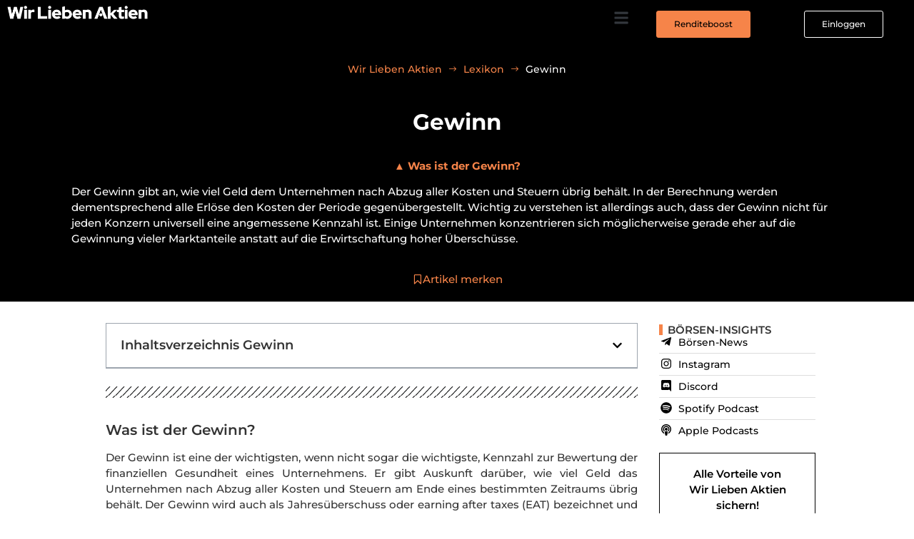

--- FILE ---
content_type: text/html; charset=UTF-8
request_url: https://wir-lieben-aktien.de/aktien-und-boersen-lexikon-definitionen/gewinn/
body_size: 49221
content:
<!doctype html>
<html lang="de" prefix="og: https://ogp.me/ns#">
<head>
	<meta charset="UTF-8">
	<meta name="viewport" content="width=device-width, initial-scale=1">
	<link rel="profile" href="https://gmpg.org/xfn/11">
	
<!-- Suchmaschinen-Optimierung durch Rank Math PRO - https://rankmath.com/ -->
<title>Gewinn - Wir Lieben Aktien</title>
<style>.flying-press-lazy-bg{background-image:none!important;}</style>
<link rel='preload' href='https://wir-lieben-aktien.de/wp-content/uploads/2022/02/Wir-Lieben-Aktien-Logo-White.png' as='image' imagesrcset='https://wir-lieben-aktien.de/wp-content/uploads/2022/02/Wir-Lieben-Aktien-Logo-White.png 1897w, https://wir-lieben-aktien.de/wp-content/uploads/2022/02/Wir-Lieben-Aktien-Logo-White-300x29.png 300w, https://wir-lieben-aktien.de/wp-content/uploads/2022/02/Wir-Lieben-Aktien-Logo-White-1024x99.png 1024w, https://wir-lieben-aktien.de/wp-content/uploads/2022/02/Wir-Lieben-Aktien-Logo-White-768x74.png 768w, https://wir-lieben-aktien.de/wp-content/uploads/2022/02/Wir-Lieben-Aktien-Logo-White-1536x148.png 1536w, https://wir-lieben-aktien.de/wp-content/uploads/2022/02/Wir-Lieben-Aktien-Logo-White-600x58.png 600w' imagesizes='(max-width: 1897px) 100vw, 1897px'/>
<link rel='preload' href='https://wir-lieben-aktien.de/wp-content/uploads/2023/10/Beste-Immobilien-Aktien.webp' as='image' imagesrcset='https://wir-lieben-aktien.de/wp-content/uploads/2023/10/Beste-Immobilien-Aktien.webp 1920w, https://wir-lieben-aktien.de/wp-content/uploads/2023/10/Beste-Immobilien-Aktien-300x169.webp 300w, https://wir-lieben-aktien.de/wp-content/uploads/2023/10/Beste-Immobilien-Aktien-1024x576.webp 1024w, https://wir-lieben-aktien.de/wp-content/uploads/2023/10/Beste-Immobilien-Aktien-768x432.webp 768w, https://wir-lieben-aktien.de/wp-content/uploads/2023/10/Beste-Immobilien-Aktien-1536x864.webp 1536w, https://wir-lieben-aktien.de/wp-content/uploads/2023/10/Beste-Immobilien-Aktien-600x338.webp 600w' imagesizes='(max-width: 1920px) 100vw, 1920px'/>
<link rel='preload' href='https://wir-lieben-aktien.de/wp-content/uploads/2024/01/Beste-Cybersecurity-Aktien-der-Welt.webp' as='image' imagesrcset='https://wir-lieben-aktien.de/wp-content/uploads/2024/01/Beste-Cybersecurity-Aktien-der-Welt.webp 1920w, https://wir-lieben-aktien.de/wp-content/uploads/2024/01/Beste-Cybersecurity-Aktien-der-Welt-300x169.webp 300w, https://wir-lieben-aktien.de/wp-content/uploads/2024/01/Beste-Cybersecurity-Aktien-der-Welt-1024x576.webp 1024w, https://wir-lieben-aktien.de/wp-content/uploads/2024/01/Beste-Cybersecurity-Aktien-der-Welt-768x432.webp 768w, https://wir-lieben-aktien.de/wp-content/uploads/2024/01/Beste-Cybersecurity-Aktien-der-Welt-1536x864.webp 1536w, https://wir-lieben-aktien.de/wp-content/uploads/2024/01/Beste-Cybersecurity-Aktien-der-Welt-600x338.webp 600w' imagesizes='(max-width: 1920px) 100vw, 1920px'/>
<link rel='preload' href='https://wir-lieben-aktien.de/wp-content/uploads/elementor/custom-icons/icomoon/fonts/icomoon.ttf?mzu4x2' as='font' type='font/ttf' fetchpriority='high' crossorigin='anonymous'>
<meta name="description" content="Der Gewinn ist eine der wichtigsten, wenn nicht sogar die wichtigste, Kennzahl zur Bewertung der finanziellen Gesundheit eines Unternehmens. Er gibt Auskunft"/>
<meta name="robots" content="follow, index, max-snippet:-1, max-video-preview:-1, max-image-preview:large"/>
<link rel="canonical" href="https://wir-lieben-aktien.de/aktien-und-boersen-lexikon-definitionen/gewinn/" />
<meta property="og:locale" content="de_DE" />
<meta property="og:type" content="article" />
<meta property="og:title" content="Gewinn - Wir Lieben Aktien" />
<meta property="og:description" content="Der Gewinn ist eine der wichtigsten, wenn nicht sogar die wichtigste, Kennzahl zur Bewertung der finanziellen Gesundheit eines Unternehmens. Er gibt Auskunft" />
<meta property="og:url" content="https://wir-lieben-aktien.de/aktien-und-boersen-lexikon-definitionen/gewinn/" />
<meta property="og:site_name" content="Wir Lieben Aktien" />
<meta property="article:publisher" content="https://www.facebook.com/wirliebenaktien/" />
<meta property="og:updated_time" content="2024-10-23T18:10:34+02:00" />
<meta property="og:image" content="https://wir-lieben-aktien.de/wp-content/uploads/2023/03/Gewinn-Aktien-Definition.png" />
<meta property="og:image:secure_url" content="https://wir-lieben-aktien.de/wp-content/uploads/2023/03/Gewinn-Aktien-Definition.png" />
<meta property="og:image:width" content="1920" />
<meta property="og:image:height" content="1080" />
<meta property="og:image:alt" content="Gewinn" />
<meta property="og:image:type" content="image/png" />
<meta name="twitter:card" content="summary_large_image" />
<meta name="twitter:title" content="Gewinn - Wir Lieben Aktien" />
<meta name="twitter:description" content="Der Gewinn ist eine der wichtigsten, wenn nicht sogar die wichtigste, Kennzahl zur Bewertung der finanziellen Gesundheit eines Unternehmens. Er gibt Auskunft" />
<meta name="twitter:site" content="@wirliebenaktien" />
<meta name="twitter:creator" content="@wirliebenaktien" />
<meta name="twitter:image" content="https://wir-lieben-aktien.de/wp-content/uploads/2023/03/Gewinn-Aktien-Definition.png" />
<!-- /Rank Math WordPress SEO Plugin -->

<link rel="alternate" title="oEmbed (JSON)" type="application/json+oembed" href="https://wir-lieben-aktien.de/wp-json/oembed/1.0/embed?url=https%3A%2F%2Fwir-lieben-aktien.de%2Faktien-und-boersen-lexikon-definitionen%2Fgewinn%2F" />
<link rel="alternate" title="oEmbed (XML)" type="text/xml+oembed" href="https://wir-lieben-aktien.de/wp-json/oembed/1.0/embed?url=https%3A%2F%2Fwir-lieben-aktien.de%2Faktien-und-boersen-lexikon-definitionen%2Fgewinn%2F&#038;format=xml" />
<style id='wp-img-auto-sizes-contain-inline-css'>img:is([sizes=auto i],[sizes^="auto," i]){contain-intrinsic-size:3000px 1500px}
/*# sourceURL=wp-img-auto-sizes-contain-inline-css */</style>
<link rel='stylesheet' id='hello-elementor-theme-style-css' href='https://wir-lieben-aktien.de/wp-content/cache/flying-press/08fae0e9f8ce.theme.min.css' media='all' />
<link rel='stylesheet' id='jet-menu-hello-css' href='https://wir-lieben-aktien.de/wp-content/cache/flying-press/8e57921336bb.style.css' media='all' />
<link rel='stylesheet' id='premium-addons-css' href='https://wir-lieben-aktien.de/wp-content/cache/flying-press/943af880a312.premium-addons.min.css' media='all' />
<link rel='stylesheet' id='premium-pro-css' href='https://wir-lieben-aktien.de/wp-content/cache/flying-press/6e22c558abc4.premium-addons.min.css' media='all' />
<style id='wp-emoji-styles-inline-css'>img.wp-smiley, img.emoji {
		display: inline !important;
		border: none !important;
		box-shadow: none !important;
		height: 1em !important;
		width: 1em !important;
		margin: 0 0.07em !important;
		vertical-align: -0.1em !important;
		background: none !important;
		padding: 0 !important;
	}
/*# sourceURL=wp-emoji-styles-inline-css */</style>
<style id='classic-theme-styles-inline-css'>/*! This file is auto-generated */
.wp-block-button__link{color:#fff;background-color:#32373c;border-radius:9999px;box-shadow:none;text-decoration:none;padding:calc(.667em + 2px) calc(1.333em + 2px);font-size:1.125em}.wp-block-file__button{background:#32373c;color:#fff;text-decoration:none}
/*# sourceURL=/wp-includes/css/classic-themes.min.css */</style>
<link rel='stylesheet' id='jet-engine-frontend-css' href='https://wir-lieben-aktien.de/wp-content/cache/flying-press/2d87e3e3c956.frontend.css' media='all' />
<link rel='stylesheet' id='cmplz-general-css' href='https://wir-lieben-aktien.de/wp-content/cache/flying-press/78b10b5ab327.cookieblocker.min.css' media='all' />
<link rel='stylesheet' id='brands-styles-css' href='https://wir-lieben-aktien.de/wp-content/cache/flying-press/48d56016b20f.brands.css' media='all' />
<link rel='stylesheet' id='hello-elementor-css' href='https://wir-lieben-aktien.de/wp-content/cache/flying-press/5be56bc9e617.style.min.css' media='all' />
<link rel='stylesheet' id='hello-elementor-header-footer-css' href='https://wir-lieben-aktien.de/wp-content/cache/flying-press/4f6608672aae.header-footer.min.css' media='all' />
<link rel='stylesheet' id='jet-menu-public-styles-css' href='https://wir-lieben-aktien.de/wp-content/cache/flying-press/d6381ce215a6.public.css' media='all' />
<link rel='stylesheet' id='elementor-frontend-css' href='https://wir-lieben-aktien.de/wp-content/cache/flying-press/be04c9e055ea.custom-frontend.min.css' media='all' />
<link rel='stylesheet' id='widget-image-css' href='https://wir-lieben-aktien.de/wp-content/cache/flying-press/d5a6efd3ca21.widget-image.min.css' media='all' />
<link rel='stylesheet' id='widget-nav-menu-css' href='https://wir-lieben-aktien.de/wp-content/cache/flying-press/305ad8e661ee.custom-pro-widget-nav-menu.min.css' media='all' />
<link rel='stylesheet' id='jet-elements-css' href='https://wir-lieben-aktien.de/wp-content/cache/flying-press/5d9c10dc194d.jet-elements.css' media='all' />
<link rel='stylesheet' id='jet-headline-css' href='https://wir-lieben-aktien.de/wp-content/cache/flying-press/7ba6f0d8be75.jet-headline.css' media='all' />
<link rel='stylesheet' id='jet-headline-skin-css' href='https://wir-lieben-aktien.de/wp-content/cache/flying-press/e038ab6154c4.jet-headline.css' media='all' />
<link rel='stylesheet' id='eael-general-css' href='https://wir-lieben-aktien.de/wp-content/cache/flying-press/84e9faf79071.general.min.css' media='all' />
<link rel='stylesheet' id='eael-326972-css' href='https://wir-lieben-aktien.de/wp-content/cache/flying-press/de05efefed90.eael-326972.css' media='all' />
<link rel='stylesheet' id='widget-heading-css' href='https://wir-lieben-aktien.de/wp-content/cache/flying-press/59e167de4122.widget-heading.min.css' media='all' />
<link rel='stylesheet' id='widget-icon-list-css' href='https://wir-lieben-aktien.de/wp-content/cache/flying-press/d1407222e546.custom-widget-icon-list.min.css' media='all' />
<link rel='stylesheet' id='widget-call-to-action-css' href='https://wir-lieben-aktien.de/wp-content/cache/flying-press/5aecd8e35303.custom-pro-widget-call-to-action.min.css' media='all' />
<link rel='stylesheet' id='font-awesome-5-all-css' href='https://wir-lieben-aktien.de/wp-content/cache/flying-press/74bab4578692.all.min.css' media='all' />
<link rel='stylesheet' id='widget-forms-css' href='https://wir-lieben-aktien.de/wp-content/cache/flying-press/4a0bcd3ca1cf.widget-forms.min.css' media='all' />
<link rel='stylesheet' id='widget-spacer-css' href='https://wir-lieben-aktien.de/wp-content/cache/flying-press/5aec5c30cc0a.widget-spacer.min.css' media='all' />
<link rel='stylesheet' id='widget-text-editor-css' href='https://wir-lieben-aktien.de/wp-content/cache/flying-press/fe5b924e522b.widget-text-editor.min.css' media='all' />
<link rel='stylesheet' id='jet-blocks-css' href='https://wir-lieben-aktien.de/wp-content/cache/flying-press/ccda6b731857.custom-jet-blocks.css' media='all' />
<link rel='stylesheet' id='swiper-css' href='https://wir-lieben-aktien.de/wp-content/cache/flying-press/a2431bc290cf.swiper.min.css' media='all' />
<link rel='stylesheet' id='e-swiper-css' href='https://wir-lieben-aktien.de/wp-content/cache/flying-press/f9a4d42bf664.e-swiper.min.css' media='all' />
<link rel='stylesheet' id='elementor-post-19-css' href='https://wir-lieben-aktien.de/wp-content/cache/flying-press/09dc45666326.post-19.css' media='all' />
<link rel='stylesheet' id='elementor-pro-css' href='https://wir-lieben-aktien.de/wp-content/cache/flying-press/08a7afa8d795.custom-pro-frontend.min.css' media='all' />
<style id='elementor-pro-inline-css'>.elementor-widget-woocommerce-checkout-page .woocommerce table.woocommerce-checkout-review-order-table {
				    margin: var(--sections-margin, 24px 0 24px 0);
				    padding: var(--sections-padding, 16px 16px);
				}
				.elementor-widget-woocommerce-checkout-page .woocommerce table.woocommerce-checkout-review-order-table .cart_item td.product-name {
				    padding-right: 20px;
				}
				.elementor-widget-woocommerce-checkout-page .woocommerce .woocommerce-checkout #payment {
					border: none;
					padding: 0;
				}
				.elementor-widget-woocommerce-checkout-page .woocommerce .e-checkout__order_review-2 {
					background: var(--sections-background-color, #ffffff);
				    border-radius: var(--sections-border-radius, 3px);
				    padding: var(--sections-padding, 16px 30px);
				    margin: var(--sections-margin, 0 0 24px 0);
				    border-style: var(--sections-border-type, solid);
				    border-color: var(--sections-border-color, #D5D8DC);
				    border-width: 1px;
				    display: block;
				}
				.elementor-widget-woocommerce-checkout-page .woocommerce-checkout .place-order {
					display: -webkit-box;
					display: -ms-flexbox;
					display: flex;
					-webkit-box-orient: vertical;
					-webkit-box-direction: normal;
					-ms-flex-direction: column;
					flex-direction: column;
					-ms-flex-wrap: wrap;
					flex-wrap: wrap;
					padding: 0;
					margin-bottom: 0;
					margin-top: 1em;
					-webkit-box-align: var(--place-order-title-alignment, stretch);
					-ms-flex-align: var(--place-order-title-alignment, stretch);
					align-items: var(--place-order-title-alignment, stretch); 
				}
				.elementor-widget-woocommerce-checkout-page .woocommerce-checkout #place_order {
					background-color: #5bc0de;
					width: var(--purchase-button-width, auto);
					float: none;
					color: var(--purchase-button-normal-text-color, #ffffff);
					min-height: auto;
					padding: var(--purchase-button-padding, 1em 1em);
					border-radius: var(--purchase-button-border-radius, 3px); 
		        }
		        .elementor-widget-woocommerce-checkout-page .woocommerce-checkout #place_order:hover {
					background-color: #5bc0de;
					color: var(--purchase-button-hover-text-color, #ffffff);
					border-color: var(--purchase-button-hover-border-color, #5bc0de);
					-webkit-transition-duration: var(--purchase-button-hover-transition-duration, 0.3s);
					-o-transition-duration: var(--purchase-button-hover-transition-duration, 0.3s);
					transition-duration: var(--purchase-button-hover-transition-duration, 0.3s); 
                }
			
/*# sourceURL=elementor-pro-inline-css */</style>
<link rel='stylesheet' id='jet-blog-css' href='https://wir-lieben-aktien.de/wp-content/cache/flying-press/c0d1e771660a.jet-blog.css' media='all' />
<link rel='stylesheet' id='jet-tabs-frontend-css' href='https://wir-lieben-aktien.de/wp-content/cache/flying-press/a2c1e60f493f.jet-tabs-frontend.css' media='all' />
<link rel='stylesheet' id='jet-tricks-frontend-css' href='https://wir-lieben-aktien.de/wp-content/cache/flying-press/e172f7827ef5.jet-tricks-frontend.css' media='all' />
<link rel='stylesheet' id='pp-extensions-css' href='https://wir-lieben-aktien.de/wp-content/cache/flying-press/f4f761aedbdc.extensions.min.css' media='all' />
<link rel='stylesheet' id='pp-tooltip-css' href='https://wir-lieben-aktien.de/wp-content/cache/flying-press/8269f2c4a865.tooltip.min.css' media='all' />
<link rel='stylesheet' id='elementor-post-59548-css' href='https://wir-lieben-aktien.de/wp-content/cache/flying-press/47b168f7890a.post-59548.css' media='all' />
<link rel='stylesheet' id='elementor-post-337949-css' href='https://wir-lieben-aktien.de/wp-content/cache/flying-press/0567c11b0a8c.post-337949.css' media='all' />
<link rel='stylesheet' id='elementor-post-340824-css' href='https://wir-lieben-aktien.de/wp-content/cache/flying-press/7572b5ccc732.post-340824.css' media='all' />
<link rel='stylesheet' id='elementor-post-326972-css' href='https://wir-lieben-aktien.de/wp-content/cache/flying-press/06c8d1fe5678.post-326972.css' media='all' />
<link rel='stylesheet' id='elementor-post-299082-css' href='https://wir-lieben-aktien.de/wp-content/cache/flying-press/0ca43f1d1fe6.post-299082.css' media='all' />
<link rel='stylesheet' id='elementor-post-341358-css' href='https://wir-lieben-aktien.de/wp-content/cache/flying-press/15064b37cdd5.post-341358.css' media='all' />
<link rel='stylesheet' id='elementor-post-338773-css' href='https://wir-lieben-aktien.de/wp-content/cache/flying-press/b8ee1105f436.post-338773.css' media='all' />
<link rel='stylesheet' id='woocommerce-gzd-layout-css' href='https://wir-lieben-aktien.de/wp-content/cache/flying-press/13eeeef19251.layout-styles.css' media='all' />
<style id='woocommerce-gzd-layout-inline-css'>.woocommerce-checkout .shop_table { background-color: #eeeeee; } .product p.deposit-packaging-type { font-size: 1.25em !important; } p.woocommerce-shipping-destination { display: none; }
                .wc-gzd-nutri-score-value-a {
                    background: url(https://wir-lieben-aktien.de/wp-content/plugins/woocommerce-germanized/assets/images/nutri-score-a.svg) no-repeat;
                }
                .wc-gzd-nutri-score-value-b {
                    background: url(https://wir-lieben-aktien.de/wp-content/plugins/woocommerce-germanized/assets/images/nutri-score-b.svg) no-repeat;
                }
                .wc-gzd-nutri-score-value-c {
                    background: url(https://wir-lieben-aktien.de/wp-content/plugins/woocommerce-germanized/assets/images/nutri-score-c.svg) no-repeat;
                }
                .wc-gzd-nutri-score-value-d {
                    background: url(https://wir-lieben-aktien.de/wp-content/plugins/woocommerce-germanized/assets/images/nutri-score-d.svg) no-repeat;
                }
                .wc-gzd-nutri-score-value-e {
                    background: url(https://wir-lieben-aktien.de/wp-content/plugins/woocommerce-germanized/assets/images/nutri-score-e.svg) no-repeat;
                }
            
/*# sourceURL=woocommerce-gzd-layout-inline-css */</style>
<link rel='stylesheet' id='jquery-chosen-css' href='https://wir-lieben-aktien.de/wp-content/cache/flying-press/d7ca5ca9441e.chosen.min.css' media='all' />
<link rel='stylesheet' id='jet-search-css' href='https://wir-lieben-aktien.de/wp-content/cache/flying-press/a2e25095f758.jet-search.css' media='all' />
<link rel='stylesheet' id='font-awesome-4-shim-css' href='https://wir-lieben-aktien.de/wp-content/cache/flying-press/c55205bce667.v4-shims.min.css' media='all' />
<link rel='stylesheet' id='google-fonts-1-css' href='https://wir-lieben-aktien.de/wp-content/cache/flying-press/7e12738d18e3.google-fonts-1.css' media='all' />
<link rel='stylesheet' id='elementor-icons-icomoon-css' href='https://wir-lieben-aktien.de/wp-content/cache/flying-press/95933b2a57a5.style.css' media='all' />
<script src="https://wir-lieben-aktien.de/wp-content/plugins/podlove-web-player/web-player/embed.js?ver=088338b280b9" id="podlove-web-player-player-js" defer></script>
<script src="https://wir-lieben-aktien.de/wp-content/plugins/podlove-web-player/js/cache.js?ver=77e14ea4ebf7" id="podlove-web-player-player-cache-js" defer></script>
<script id="tp-js-js-extra" defer src="data:text/javascript,var%20trustpilot_settings%20%3D%20%7B%22key%22%3A%22dHhCncp2kfWedmDD%22%2C%22TrustpilotScriptUrl%22%3A%22https%3A%2F%2Finvitejs.trustpilot.com%2Ftp.min.js%22%2C%22IntegrationAppUrl%22%3A%22%2F%2Fecommscript-integrationapp.trustpilot.com%22%2C%22PreviewScriptUrl%22%3A%22%2F%2Fecommplugins-scripts.trustpilot.com%2Fv2.1%2Fjs%2Fpreview.min.js%22%2C%22PreviewCssUrl%22%3A%22%2F%2Fecommplugins-scripts.trustpilot.com%2Fv2.1%2Fcss%2Fpreview.min.css%22%2C%22PreviewWPCssUrl%22%3A%22%2F%2Fecommplugins-scripts.trustpilot.com%2Fv2.1%2Fcss%2Fpreview_wp.css%22%2C%22WidgetScriptUrl%22%3A%22%2F%2Fwidget.trustpilot.com%2Fbootstrap%2Fv5%2Ftp.widget.bootstrap.min.js%22%7D%3B%0A%2F%2F%23%20sourceURL%3Dtp-js-js-extra"></script>
<script src="https://wir-lieben-aktien.de/wp-content/plugins/trustpilot-reviews/review/assets/js/headerScript.min.js?ver=4b81dae26cfa" id="tp-js-js" defer></script>
<script id="jquery-core-js-extra" defer src="data:text/javascript,var%20pp%20%3D%20%7B%22ajax_url%22%3A%22https%3A%2F%2Fwir-lieben-aktien.de%2Fwp-admin%2Fadmin-ajax.php%22%7D%3B%0A%2F%2F%23%20sourceURL%3Djquery-core-js-extra"></script>
<script src="https://wir-lieben-aktien.de/wp-includes/js/jquery/jquery.min.js?ver=826eb77e86b0" id="jquery-core-js" defer></script>
<script src="https://wir-lieben-aktien.de/wp-includes/js/jquery/jquery-migrate.min.js?ver=9ffeb32e2d9e" id="jquery-migrate-js" defer></script>
<script id="wc-settings-dep-in-header-js-after" defer src="data:text/javascript,console.warn%28%20%22Scripts%20that%20have%20a%20dependency%20on%20%5Bwc-settings%2C%20wc-blocks-checkout%5D%20must%20be%20loaded%20in%20the%20footer%2C%20automatewoo-marketing-optin-editor-script%20was%20registered%20to%20load%20in%20the%20header%2C%20but%20has%20been%20switched%20to%20load%20in%20the%20footer%20instead.%20See%20https%3A%2F%2Fgithub.com%2Fwoocommerce%2Fwoocommerce-gutenberg-products-block%2Fpull%2F5059%22%20%29%3B%0A%2F%2F%23%20sourceURL%3Dwc-settings-dep-in-header-js-after"></script>
<link rel="https://api.w.org/" href="https://wir-lieben-aktien.de/wp-json/" /><link rel="EditURI" type="application/rsd+xml" title="RSD" href="https://wir-lieben-aktien.de/xmlrpc.php?rsd" />
            <script type="text/javascript" defer src="data:text/javascript,%3C%21--%0A%20%20%20%20%20%20%20%20%20%20%20%20%20%20%20%20%20%20%20%20%20%20%20%20%20%20%20%20%20%20%20%20function%20powerpress_pinw%28pinw_url%29%7Bwindow.open%28pinw_url%2C%20%27PowerPressPlayer%27%2C%27toolbar%3D0%2Cstatus%3D0%2Cresizable%3D1%2Cwidth%3D460%2Cheight%3D320%27%29%3B%09return%20false%3B%7D%0A%20%20%20%20%20%20%20%20%20%20%20%20%20%20%20%20%2F%2F--%3E%0A%0A%20%20%20%20%20%20%20%20%20%20%20%20%20%20%20%20%2F%2F%20tabnab%20protection%0A%20%20%20%20%20%20%20%20%20%20%20%20%20%20%20%20window.addEventListener%28%27load%27%2C%20function%20%28%29%20%7B%0A%20%20%20%20%20%20%20%20%20%20%20%20%20%20%20%20%20%20%20%20%2F%2F%20make%20all%20links%20have%20rel%3D%22noopener%20noreferrer%22%0A%20%20%20%20%20%20%20%20%20%20%20%20%20%20%20%20%20%20%20%20document.querySelectorAll%28%27a%5Btarget%3D%22_blank%22%5D%27%29.forEach%28link%20%3D%3E%20%7B%0A%20%20%20%20%20%20%20%20%20%20%20%20%20%20%20%20%20%20%20%20%20%20%20%20link.setAttribute%28%27rel%27%2C%20%27noopener%20noreferrer%27%29%3B%0A%20%20%20%20%20%20%20%20%20%20%20%20%20%20%20%20%20%20%20%20%7D%29%3B%0A%20%20%20%20%20%20%20%20%20%20%20%20%20%20%20%20%7D%29%3B"></script>
            			<style>.cmplz-hidden {
					display: none !important;
				}</style><link rel="icon" type="image/png" href="/wp-content/uploads/fbrfg/favicon-96x96.png" sizes="96x96" />
<link rel="icon" type="image/svg+xml" href="/wp-content/uploads/fbrfg/favicon.svg" />
<link rel="shortcut icon" href="/wp-content/uploads/fbrfg/favicon.ico" />
<link rel="apple-touch-icon" sizes="180x180" href="/wp-content/uploads/fbrfg/apple-touch-icon.png" />
<meta name="apple-mobile-web-app-title" content="Wir Lieben Aktien" />
<link rel="manifest" href="/wp-content/uploads/fbrfg/site.webmanifest" />		<style>*:not(.elementor-editor-active) .plus-conditions--hidden {display: none;}</style> 
			<noscript><style>.woocommerce-product-gallery{ opacity: 1 !important; }</style></noscript>
	<!-- TrustBox script -->
<script type="text/javascript" src="//widget.trustpilot.com/bootstrap/v5/tp.widget.bootstrap.min.js" defer></script>
<!-- End TrustBox script -->
			<style>.e-con.e-parent:nth-of-type(n+4):not(.e-lazyloaded):not(.e-no-lazyload),
				.e-con.e-parent:nth-of-type(n+4):not(.e-lazyloaded):not(.e-no-lazyload) * {
					background-image: none !important;
				}
				@media screen and (max-height: 1024px) {
					.e-con.e-parent:nth-of-type(n+3):not(.e-lazyloaded):not(.e-no-lazyload),
					.e-con.e-parent:nth-of-type(n+3):not(.e-lazyloaded):not(.e-no-lazyload) * {
						background-image: none !important;
					}
				}
				@media screen and (max-height: 640px) {
					.e-con.e-parent:nth-of-type(n+2):not(.e-lazyloaded):not(.e-no-lazyload),
					.e-con.e-parent:nth-of-type(n+2):not(.e-lazyloaded):not(.e-no-lazyload) * {
						background-image: none !important;
					}
				}</style>
			<script defer src="data:text/javascript,function%20perfmatters_check_cart_fragments%28%29%7Bif%28null%21%3D%3Ddocument.getElementById%28%22perfmatters-cart-fragments%22%29%29return%211%3Bif%28document.cookie.match%28%22%28%5E%7C%3B%29%20%3Fwoocommerce_cart_hash%3D%28%5B%5E%3B%5D%2A%29%28%3B%7C%24%29%22%29%29%7Bvar%20e%3Ddocument.createElement%28%22script%22%29%3Be.id%3D%22perfmatters-cart-fragments%22%2Ce.src%3D%22https%3A%2F%2Fwir-lieben-aktien.de%2Fwp-content%2Fplugins%2Fwoocommerce%2Fassets%2Fjs%2Ffrontend%2Fcart-fragments.min.js%22%2Ce.async%3D%210%2Cdocument.head.appendChild%28e%29%7D%7Dperfmatters_check_cart_fragments%28%29%2Cdocument.addEventListener%28%22click%22%2Cfunction%28%29%7BsetTimeout%28perfmatters_check_cart_fragments%2C1e3%29%7D%29%3B"></script><link rel="icon" href="https://wir-lieben-aktien.de/wp-content/uploads/2025/11/cropped-WLA-Favicon-512-32x32.png" sizes="32x32" />
<link rel="icon" href="https://wir-lieben-aktien.de/wp-content/uploads/2025/11/cropped-WLA-Favicon-512-192x192.png" sizes="192x192" />
<link rel="apple-touch-icon" href="https://wir-lieben-aktien.de/wp-content/uploads/2025/11/cropped-WLA-Favicon-512-180x180.png" />
<meta name="msapplication-TileImage" content="https://wir-lieben-aktien.de/wp-content/uploads/2025/11/cropped-WLA-Favicon-512-270x270.png" />
		<style id="wp-custom-css">#afwc_account_form{
     display:none;
}
nav .sub-menu{ opacity:1 !important; }

.orange-menu.menu-item > a {
 color:#f68449 !important;
}</style>
		<style id='global-styles-inline-css'>:root{--wp--preset--aspect-ratio--square: 1;--wp--preset--aspect-ratio--4-3: 4/3;--wp--preset--aspect-ratio--3-4: 3/4;--wp--preset--aspect-ratio--3-2: 3/2;--wp--preset--aspect-ratio--2-3: 2/3;--wp--preset--aspect-ratio--16-9: 16/9;--wp--preset--aspect-ratio--9-16: 9/16;--wp--preset--color--black: #000000;--wp--preset--color--cyan-bluish-gray: #abb8c3;--wp--preset--color--white: #ffffff;--wp--preset--color--pale-pink: #f78da7;--wp--preset--color--vivid-red: #cf2e2e;--wp--preset--color--luminous-vivid-orange: #ff6900;--wp--preset--color--luminous-vivid-amber: #fcb900;--wp--preset--color--light-green-cyan: #7bdcb5;--wp--preset--color--vivid-green-cyan: #00d084;--wp--preset--color--pale-cyan-blue: #8ed1fc;--wp--preset--color--vivid-cyan-blue: #0693e3;--wp--preset--color--vivid-purple: #9b51e0;--wp--preset--gradient--vivid-cyan-blue-to-vivid-purple: linear-gradient(135deg,rgb(6,147,227) 0%,rgb(155,81,224) 100%);--wp--preset--gradient--light-green-cyan-to-vivid-green-cyan: linear-gradient(135deg,rgb(122,220,180) 0%,rgb(0,208,130) 100%);--wp--preset--gradient--luminous-vivid-amber-to-luminous-vivid-orange: linear-gradient(135deg,rgb(252,185,0) 0%,rgb(255,105,0) 100%);--wp--preset--gradient--luminous-vivid-orange-to-vivid-red: linear-gradient(135deg,rgb(255,105,0) 0%,rgb(207,46,46) 100%);--wp--preset--gradient--very-light-gray-to-cyan-bluish-gray: linear-gradient(135deg,rgb(238,238,238) 0%,rgb(169,184,195) 100%);--wp--preset--gradient--cool-to-warm-spectrum: linear-gradient(135deg,rgb(74,234,220) 0%,rgb(151,120,209) 20%,rgb(207,42,186) 40%,rgb(238,44,130) 60%,rgb(251,105,98) 80%,rgb(254,248,76) 100%);--wp--preset--gradient--blush-light-purple: linear-gradient(135deg,rgb(255,206,236) 0%,rgb(152,150,240) 100%);--wp--preset--gradient--blush-bordeaux: linear-gradient(135deg,rgb(254,205,165) 0%,rgb(254,45,45) 50%,rgb(107,0,62) 100%);--wp--preset--gradient--luminous-dusk: linear-gradient(135deg,rgb(255,203,112) 0%,rgb(199,81,192) 50%,rgb(65,88,208) 100%);--wp--preset--gradient--pale-ocean: linear-gradient(135deg,rgb(255,245,203) 0%,rgb(182,227,212) 50%,rgb(51,167,181) 100%);--wp--preset--gradient--electric-grass: linear-gradient(135deg,rgb(202,248,128) 0%,rgb(113,206,126) 100%);--wp--preset--gradient--midnight: linear-gradient(135deg,rgb(2,3,129) 0%,rgb(40,116,252) 100%);--wp--preset--font-size--small: 13px;--wp--preset--font-size--medium: 20px;--wp--preset--font-size--large: 36px;--wp--preset--font-size--x-large: 42px;--wp--preset--spacing--20: 0.44rem;--wp--preset--spacing--30: 0.67rem;--wp--preset--spacing--40: 1rem;--wp--preset--spacing--50: 1.5rem;--wp--preset--spacing--60: 2.25rem;--wp--preset--spacing--70: 3.38rem;--wp--preset--spacing--80: 5.06rem;--wp--preset--shadow--natural: 6px 6px 9px rgba(0, 0, 0, 0.2);--wp--preset--shadow--deep: 12px 12px 50px rgba(0, 0, 0, 0.4);--wp--preset--shadow--sharp: 6px 6px 0px rgba(0, 0, 0, 0.2);--wp--preset--shadow--outlined: 6px 6px 0px -3px rgb(255, 255, 255), 6px 6px rgb(0, 0, 0);--wp--preset--shadow--crisp: 6px 6px 0px rgb(0, 0, 0);}:where(.is-layout-flex){gap: 0.5em;}:where(.is-layout-grid){gap: 0.5em;}body .is-layout-flex{display: flex;}.is-layout-flex{flex-wrap: wrap;align-items: center;}.is-layout-flex > :is(*, div){margin: 0;}body .is-layout-grid{display: grid;}.is-layout-grid > :is(*, div){margin: 0;}:where(.wp-block-columns.is-layout-flex){gap: 2em;}:where(.wp-block-columns.is-layout-grid){gap: 2em;}:where(.wp-block-post-template.is-layout-flex){gap: 1.25em;}:where(.wp-block-post-template.is-layout-grid){gap: 1.25em;}.has-black-color{color: var(--wp--preset--color--black) !important;}.has-cyan-bluish-gray-color{color: var(--wp--preset--color--cyan-bluish-gray) !important;}.has-white-color{color: var(--wp--preset--color--white) !important;}.has-pale-pink-color{color: var(--wp--preset--color--pale-pink) !important;}.has-vivid-red-color{color: var(--wp--preset--color--vivid-red) !important;}.has-luminous-vivid-orange-color{color: var(--wp--preset--color--luminous-vivid-orange) !important;}.has-luminous-vivid-amber-color{color: var(--wp--preset--color--luminous-vivid-amber) !important;}.has-light-green-cyan-color{color: var(--wp--preset--color--light-green-cyan) !important;}.has-vivid-green-cyan-color{color: var(--wp--preset--color--vivid-green-cyan) !important;}.has-pale-cyan-blue-color{color: var(--wp--preset--color--pale-cyan-blue) !important;}.has-vivid-cyan-blue-color{color: var(--wp--preset--color--vivid-cyan-blue) !important;}.has-vivid-purple-color{color: var(--wp--preset--color--vivid-purple) !important;}.has-black-background-color{background-color: var(--wp--preset--color--black) !important;}.has-cyan-bluish-gray-background-color{background-color: var(--wp--preset--color--cyan-bluish-gray) !important;}.has-white-background-color{background-color: var(--wp--preset--color--white) !important;}.has-pale-pink-background-color{background-color: var(--wp--preset--color--pale-pink) !important;}.has-vivid-red-background-color{background-color: var(--wp--preset--color--vivid-red) !important;}.has-luminous-vivid-orange-background-color{background-color: var(--wp--preset--color--luminous-vivid-orange) !important;}.has-luminous-vivid-amber-background-color{background-color: var(--wp--preset--color--luminous-vivid-amber) !important;}.has-light-green-cyan-background-color{background-color: var(--wp--preset--color--light-green-cyan) !important;}.has-vivid-green-cyan-background-color{background-color: var(--wp--preset--color--vivid-green-cyan) !important;}.has-pale-cyan-blue-background-color{background-color: var(--wp--preset--color--pale-cyan-blue) !important;}.has-vivid-cyan-blue-background-color{background-color: var(--wp--preset--color--vivid-cyan-blue) !important;}.has-vivid-purple-background-color{background-color: var(--wp--preset--color--vivid-purple) !important;}.has-black-border-color{border-color: var(--wp--preset--color--black) !important;}.has-cyan-bluish-gray-border-color{border-color: var(--wp--preset--color--cyan-bluish-gray) !important;}.has-white-border-color{border-color: var(--wp--preset--color--white) !important;}.has-pale-pink-border-color{border-color: var(--wp--preset--color--pale-pink) !important;}.has-vivid-red-border-color{border-color: var(--wp--preset--color--vivid-red) !important;}.has-luminous-vivid-orange-border-color{border-color: var(--wp--preset--color--luminous-vivid-orange) !important;}.has-luminous-vivid-amber-border-color{border-color: var(--wp--preset--color--luminous-vivid-amber) !important;}.has-light-green-cyan-border-color{border-color: var(--wp--preset--color--light-green-cyan) !important;}.has-vivid-green-cyan-border-color{border-color: var(--wp--preset--color--vivid-green-cyan) !important;}.has-pale-cyan-blue-border-color{border-color: var(--wp--preset--color--pale-cyan-blue) !important;}.has-vivid-cyan-blue-border-color{border-color: var(--wp--preset--color--vivid-cyan-blue) !important;}.has-vivid-purple-border-color{border-color: var(--wp--preset--color--vivid-purple) !important;}.has-vivid-cyan-blue-to-vivid-purple-gradient-background{background: var(--wp--preset--gradient--vivid-cyan-blue-to-vivid-purple) !important;}.has-light-green-cyan-to-vivid-green-cyan-gradient-background{background: var(--wp--preset--gradient--light-green-cyan-to-vivid-green-cyan) !important;}.has-luminous-vivid-amber-to-luminous-vivid-orange-gradient-background{background: var(--wp--preset--gradient--luminous-vivid-amber-to-luminous-vivid-orange) !important;}.has-luminous-vivid-orange-to-vivid-red-gradient-background{background: var(--wp--preset--gradient--luminous-vivid-orange-to-vivid-red) !important;}.has-very-light-gray-to-cyan-bluish-gray-gradient-background{background: var(--wp--preset--gradient--very-light-gray-to-cyan-bluish-gray) !important;}.has-cool-to-warm-spectrum-gradient-background{background: var(--wp--preset--gradient--cool-to-warm-spectrum) !important;}.has-blush-light-purple-gradient-background{background: var(--wp--preset--gradient--blush-light-purple) !important;}.has-blush-bordeaux-gradient-background{background: var(--wp--preset--gradient--blush-bordeaux) !important;}.has-luminous-dusk-gradient-background{background: var(--wp--preset--gradient--luminous-dusk) !important;}.has-pale-ocean-gradient-background{background: var(--wp--preset--gradient--pale-ocean) !important;}.has-electric-grass-gradient-background{background: var(--wp--preset--gradient--electric-grass) !important;}.has-midnight-gradient-background{background: var(--wp--preset--gradient--midnight) !important;}.has-small-font-size{font-size: var(--wp--preset--font-size--small) !important;}.has-medium-font-size{font-size: var(--wp--preset--font-size--medium) !important;}.has-large-font-size{font-size: var(--wp--preset--font-size--large) !important;}.has-x-large-font-size{font-size: var(--wp--preset--font-size--x-large) !important;}
/*# sourceURL=global-styles-inline-css */</style>
<link rel='stylesheet' id='wc-stripe-blocks-checkout-style-css' href='https://wir-lieben-aktien.de/wp-content/cache/flying-press/8603fd0f6726.upe-blocks.css' media='all' />
<link rel='stylesheet' id='widget-table-of-contents-css' href='https://wir-lieben-aktien.de/wp-content/cache/flying-press/b76cfe192b81.widget-table-of-contents.min.css' media='all' />
<link rel='stylesheet' id='widget-divider-css' href='https://wir-lieben-aktien.de/wp-content/cache/flying-press/77c72433d200.widget-divider.min.css' media='all' />
<link rel='stylesheet' id='pp-elementor-grid-css' href='https://wir-lieben-aktien.de/wp-content/cache/flying-press/863323816651.elementor-grid.min.css' media='all' />
<link rel='stylesheet' id='widget-pp-image-gallery-css' href='https://wir-lieben-aktien.de/wp-content/cache/flying-press/5efec5872d35.widget-image-gallery.min.css' media='all' />
<link rel='stylesheet' id='pp-swiper-css' href='https://wir-lieben-aktien.de/wp-content/cache/flying-press/40cbffa316b1.pp-swiper.min.css' media='all' />
<link rel='stylesheet' id='widget-pp-posts-css' href='https://wir-lieben-aktien.de/wp-content/cache/flying-press/14f96354514a.widget-posts.min.css' media='all' />
<link rel='stylesheet' id='widget-theme-elements-css' href='https://wir-lieben-aktien.de/wp-content/cache/flying-press/fd8d24aebc28.widget-theme-elements.min.css' media='all' />
<link rel='stylesheet' id='elementor-post-297322-css' href='https://wir-lieben-aktien.de/wp-content/cache/flying-press/263ac124bde3.post-297322.css' media='all' />
<link rel='stylesheet' id='elementor-post-112189-css' href='https://wir-lieben-aktien.de/wp-content/cache/flying-press/d5a188597bd0.post-112189.css' media='all' />
<link rel='stylesheet' id='widget-social-icons-css' href='https://wir-lieben-aktien.de/wp-content/cache/flying-press/61150ac5204a.widget-social-icons.min.css' media='all' />
<link rel='stylesheet' id='e-apple-webkit-css' href='https://wir-lieben-aktien.de/wp-content/cache/flying-press/bb56ab267dfe.custom-apple-webkit.min.css' media='all' />
<link rel='stylesheet' id='elementor-post-121387-css' href='https://wir-lieben-aktien.de/wp-content/cache/flying-press/d260f1b05bd0.post-121387.css' media='all' />
<link rel='stylesheet' id='elementor-post-329196-css' href='https://wir-lieben-aktien.de/wp-content/cache/flying-press/5db6c16882ee.post-329196.css' media='all' />
<link rel='stylesheet' id='elementor-post-329198-css' href='https://wir-lieben-aktien.de/wp-content/cache/flying-press/cb887d683a21.post-329198.css' media='all' />
<link rel='stylesheet' id='e-animation-fadeInRight-css' href='https://wir-lieben-aktien.de/wp-content/cache/flying-press/3275f888e6b2.fadeInRight.min.css' media='all' />
<link rel='stylesheet' id='elementor-post-340735-css' href='https://wir-lieben-aktien.de/wp-content/cache/flying-press/c4bd632b40ca.post-340735.css' media='all' />
<link rel='stylesheet' id='elementor-post-340739-css' href='https://wir-lieben-aktien.de/wp-content/cache/flying-press/05a2ba563c48.post-340739.css' media='all' />
<link rel='stylesheet' id='photoswipe-css' href='https://wir-lieben-aktien.de/wp-content/cache/flying-press/e65cbce40458.photoswipe.min.css' media='all' />
<link rel='stylesheet' id='photoswipe-default-skin-css' href='https://wir-lieben-aktien.de/wp-content/cache/flying-press/800642785006.default-skin.min.css' media='all' />
<script type="speculationrules">{"prefetch":[{"source":"document","where":{"and":[{"href_matches":"\/*"},{"not":{"href_matches":["\/*.php","\/wp-(admin|includes|content|login|signup|json)(.*)?","\/*\\?(.+)","\/(cart|checkout|logout)(.*)?"]}}]},"eagerness":"moderate"}]}</script></head>
<body data-cmplz=2 class="wp-singular index-template-default single single-index postid-59548 wp-custom-logo wp-theme-hello-elementor theme-hello-elementor jet-mega-menu-location elementor-default elementor-kit-19 elementor-page elementor-page-59548 elementor-page-326972">


<a class="skip-link screen-reader-text" href="#content">Zum Inhalt wechseln</a>

		<div data-elementor-type="header" data-elementor-id="337949" class="elementor elementor-337949 elementor-location-header" data-elementor-post-type="elementor_library">
			<div data-particle_enable="false" data-particle-mobile-disabled="false" class="elementor-element elementor-element-bd457fe e-flex e-con-boxed e-con e-parent" data-id="bd457fe" data-element_type="container" data-settings="{&quot;background_background&quot;:&quot;classic&quot;,&quot;jet_parallax_layout_list&quot;:[]}">
					<div class="e-con-inner">
		<div data-particle_enable="false" data-particle-mobile-disabled="false" class="elementor-element elementor-element-4e8bb45 e-grid e-con-full e-con e-child" data-id="4e8bb45" data-element_type="container" data-settings="{&quot;jet_parallax_layout_list&quot;:[]}">
		<div data-particle_enable="false" data-particle-mobile-disabled="false" class="elementor-element elementor-element-ab0bdab e-con-full e-flex e-con e-child" data-id="ab0bdab" data-element_type="container" data-settings="{&quot;jet_parallax_layout_list&quot;:[]}">
				<div class="elementor-element elementor-element-c8a8b85 elementor-widget elementor-widget-image" data-id="c8a8b85" data-element_type="widget" data-widget_type="image.default">
				<div class="elementor-widget-container">
														<a href="https://wir-lieben-aktien.de/">
							<img width="1897" height="183" src="https://wir-lieben-aktien.de/wp-content/uploads/2022/02/Wir-Lieben-Aktien-Logo-White.png" class="attachment-full size-full wp-image-221053" alt="Wir Lieben Aktien Logo White" srcset="https://wir-lieben-aktien.de/wp-content/uploads/2022/02/Wir-Lieben-Aktien-Logo-White.png 1897w, https://wir-lieben-aktien.de/wp-content/uploads/2022/02/Wir-Lieben-Aktien-Logo-White-300x29.png 300w, https://wir-lieben-aktien.de/wp-content/uploads/2022/02/Wir-Lieben-Aktien-Logo-White-1024x99.png 1024w, https://wir-lieben-aktien.de/wp-content/uploads/2022/02/Wir-Lieben-Aktien-Logo-White-768x74.png 768w, https://wir-lieben-aktien.de/wp-content/uploads/2022/02/Wir-Lieben-Aktien-Logo-White-1536x148.png 1536w, https://wir-lieben-aktien.de/wp-content/uploads/2022/02/Wir-Lieben-Aktien-Logo-White-600x58.png 600w" sizes="(max-width: 1897px) 100vw, 1897px"  loading="eager" fetchpriority="high" decoding="async"/>								</a>
													</div>
				</div>
				</div>
		<div data-particle_enable="false" data-particle-mobile-disabled="false" class="elementor-element elementor-element-3b928ab e-con-full e-flex e-con e-child" data-id="3b928ab" data-element_type="container" data-settings="{&quot;jet_parallax_layout_list&quot;:[]}">
				</div>
		<div data-particle_enable="false" data-particle-mobile-disabled="false" class="elementor-element elementor-element-2f6579b e-con-full e-flex e-con e-child" data-id="2f6579b" data-element_type="container" data-settings="{&quot;jet_parallax_layout_list&quot;:[]}">
				<div class="elementor-element elementor-element-90bda30 elementor-nav-menu--stretch elementor-nav-menu__text-align-center elementor-widget-mobile__width-auto elementor-nav-menu__align-center elementor-nav-menu--dropdown-tablet elementor-nav-menu--toggle elementor-nav-menu--burger elementor-widget elementor-widget-nav-menu" data-id="90bda30" data-element_type="widget" data-settings="{&quot;full_width&quot;:&quot;stretch&quot;,&quot;layout&quot;:&quot;horizontal&quot;,&quot;submenu_icon&quot;:{&quot;value&quot;:&quot;&lt;svg class=\&quot;e-font-icon-svg e-fas-caret-down\&quot; viewBox=\&quot;0 0 320 512\&quot; xmlns=\&quot;http:\/\/www.w3.org\/2000\/svg\&quot;&gt;&lt;path d=\&quot;M31.3 192h257.3c17.8 0 26.7 21.5 14.1 34.1L174.1 354.8c-7.8 7.8-20.5 7.8-28.3 0L17.2 226.1C4.6 213.5 13.5 192 31.3 192z\&quot;&gt;&lt;\/path&gt;&lt;\/svg&gt;&quot;,&quot;library&quot;:&quot;fa-solid&quot;},&quot;toggle&quot;:&quot;burger&quot;}" data-widget_type="nav-menu.default">
				<div class="elementor-widget-container">
						<nav aria-label="Menü" class="elementor-nav-menu--main elementor-nav-menu__container elementor-nav-menu--layout-horizontal e--pointer-none">
				<ul id="menu-1-90bda30" class="elementor-nav-menu"><li class="menu-item menu-item-type-custom menu-item-object-custom menu-item-home menu-item-332720"><a href="https://wir-lieben-aktien.de/" class="elementor-item">So funktioniert es!</a></li>
<li class="menu-item menu-item-type-post_type menu-item-object-page menu-item-337490"><a href="https://wir-lieben-aktien.de/unsere-philosophie/" class="elementor-item">Unsere Philosophie</a></li>
<li class="menu-item menu-item-type-post_type menu-item-object-page menu-item-337826"><a href="https://wir-lieben-aktien.de/aktien-research-blog/" class="elementor-item">Aktien Research</a></li>
</ul>			</nav>
					<div class="elementor-menu-toggle" role="button" tabindex="0" aria-label="Menü Umschalter" aria-expanded="false">
			<svg aria-hidden="true" role="presentation" class="elementor-menu-toggle__icon--open e-font-icon-svg e-fas-bars" viewBox="0 0 448 512" xmlns="http://www.w3.org/2000/svg"><path d="M16 132h416c8.837 0 16-7.163 16-16V76c0-8.837-7.163-16-16-16H16C7.163 60 0 67.163 0 76v40c0 8.837 7.163 16 16 16zm0 160h416c8.837 0 16-7.163 16-16v-40c0-8.837-7.163-16-16-16H16c-8.837 0-16 7.163-16 16v40c0 8.837 7.163 16 16 16zm0 160h416c8.837 0 16-7.163 16-16v-40c0-8.837-7.163-16-16-16H16c-8.837 0-16 7.163-16 16v40c0 8.837 7.163 16 16 16z"></path></svg><svg aria-hidden="true" role="presentation" class="elementor-menu-toggle__icon--close e-font-icon-svg e-eicon-close" viewBox="0 0 1000 1000" xmlns="http://www.w3.org/2000/svg"><path d="M742 167L500 408 258 167C246 154 233 150 217 150 196 150 179 158 167 167 154 179 150 196 150 212 150 229 154 242 171 254L408 500 167 742C138 771 138 800 167 829 196 858 225 858 254 829L496 587 738 829C750 842 767 846 783 846 800 846 817 842 829 829 842 817 846 804 846 783 846 767 842 750 829 737L588 500 833 258C863 229 863 200 833 171 804 137 775 137 742 167Z"></path></svg>			<span class="elementor-screen-only">Menü</span>
		</div>
					<nav class="elementor-nav-menu--dropdown elementor-nav-menu__container" aria-hidden="true">
				<ul id="menu-2-90bda30" class="elementor-nav-menu"><li class="menu-item menu-item-type-custom menu-item-object-custom menu-item-home menu-item-332720"><a href="https://wir-lieben-aktien.de/" class="elementor-item" tabindex="-1">So funktioniert es!</a></li>
<li class="menu-item menu-item-type-post_type menu-item-object-page menu-item-337490"><a href="https://wir-lieben-aktien.de/unsere-philosophie/" class="elementor-item" tabindex="-1">Unsere Philosophie</a></li>
<li class="menu-item menu-item-type-post_type menu-item-object-page menu-item-337826"><a href="https://wir-lieben-aktien.de/aktien-research-blog/" class="elementor-item" tabindex="-1">Aktien Research</a></li>
</ul>			</nav>
				</div>
				</div>
				</div>
		<div data-particle_enable="false" data-particle-mobile-disabled="false" class="elementor-element elementor-element-630247b e-con-full e-flex e-con e-child" data-id="630247b" data-element_type="container" data-settings="{&quot;jet_parallax_layout_list&quot;:[]}">
				<div class="elementor-element elementor-element-ae1f10b elementor-align-center elementor-mobile-align-right elementor-widget elementor-widget-button" data-id="ae1f10b" data-element_type="widget" data-widget_type="button.default">
				<div class="elementor-widget-container">
								<a class="elementor-button elementor-button-link elementor-size-sm" href="https://wir-lieben-aktien.de/#offer" rel="nofollow">
						<span class="elementor-button-content-wrapper">
									<span class="elementor-button-text">Renditeboost</span>
					</span>
					</a>
						</div>
				</div>
				</div>
		<div data-particle_enable="false" data-particle-mobile-disabled="false" class="elementor-element elementor-element-6e63b54 e-con-full e-flex e-con e-child" data-id="6e63b54" data-element_type="container" data-settings="{&quot;jet_parallax_layout_list&quot;:[]}">
				<div class="elementor-element elementor-element-e6ce0c4 elementor-align-center elementor-mobile-align-center elementor-widget elementor-widget-button" data-id="e6ce0c4" data-element_type="widget" data-widget_type="button.default">
				<div class="elementor-widget-container">
								<a class="elementor-button elementor-button-link elementor-size-sm" href="#elementor-action%3Aaction%3Dpopup%3Aopen%26settings%3DeyJpZCI6IjEyMTM4NyIsInRvZ2dsZSI6ZmFsc2V9" rel="nofollow">
						<span class="elementor-button-content-wrapper">
									<span class="elementor-button-text">Einloggen</span>
					</span>
					</a>
						</div>
				</div>
				</div>
				</div>
					</div>
				</div>
				</div>
				<div data-elementor-type="single-page" data-elementor-id="326972" class="elementor elementor-326972 elementor-location-single post-59548 index type-index status-publish hentry kategorienindex-g" data-elementor-post-type="elementor_library">
			<div data-particle_enable="false" data-particle-mobile-disabled="false" class="elementor-element elementor-element-a4da8be e-flex e-con-boxed e-con e-parent" data-id="a4da8be" data-element_type="container" data-settings="{&quot;jet_parallax_layout_list&quot;:[],&quot;background_background&quot;:&quot;classic&quot;}">
					<div class="e-con-inner">
				<div class="elementor-element elementor-element-f1c6e25 jet-breadcrumbs-align-center elementor-widget elementor-widget-jet-breadcrumbs" data-id="f1c6e25" data-element_type="widget" data-widget_type="jet-breadcrumbs.default">
				<div class="elementor-widget-container">
			<div class="elementor-jet-breadcrumbs jet-blocks">
		<div class="jet-breadcrumbs">
		<div class="jet-breadcrumbs__content">
		<div class="jet-breadcrumbs__wrap"><div class="jet-breadcrumbs__item"><a href="https://wir-lieben-aktien.de/" class="jet-breadcrumbs__item-link is-home" rel="home" title="Wir Lieben Aktien">Wir Lieben Aktien</a></div>
			 <div class="jet-breadcrumbs__item"><div class="jet-breadcrumbs__item-sep"><span class="jet-blocks-icon"><i aria-hidden="true" class="symbolus symbolus-arrow-right"></i></span></div></div> <div class="jet-breadcrumbs__item"><a href="https://wir-lieben-aktien.de/aktien-und-boersen-lexikon-definitionen/" class="jet-breadcrumbs__item-link" rel="tag" title="Lexikon">Lexikon</a></div>
			 <div class="jet-breadcrumbs__item"><div class="jet-breadcrumbs__item-sep"><span class="jet-blocks-icon"><i aria-hidden="true" class="symbolus symbolus-arrow-right"></i></span></div></div> <div class="jet-breadcrumbs__item"><span class="jet-breadcrumbs__item-target">Gewinn</span></div>
		</div>
		</div>
		</div></div>		</div>
				</div>
				<div class="elementor-element elementor-element-3375f8f eael_liquid_glass-effect1 eael_liquid_glass_shadow-effect1 elementor-widget elementor-widget-jet-listing-dynamic-field" data-id="3375f8f" data-element_type="widget" data-widget_type="jet-listing-dynamic-field.default">
				<div class="elementor-widget-container">
			<div class="jet-listing jet-listing-dynamic-field display-inline"><div class="jet-listing-dynamic-field__inline-wrap"><h1 class="jet-listing-dynamic-field__content">Gewinn</h1></div></div>		</div>
				</div>
				<div class="elementor-element elementor-element-55648e1 eael_liquid_glass-effect1 eael_liquid_glass_shadow-effect1 elementor-widget elementor-widget-jet-listing-dynamic-field" data-id="55648e1" data-element_type="widget" data-widget_type="jet-listing-dynamic-field.default">
				<div class="elementor-widget-container">
			<div class="jet-listing jet-listing-dynamic-field display-inline"><div class="jet-listing-dynamic-field__inline-wrap"><div class="jet-listing-dynamic-field__content"><p style="text-align: center"><span style="color: #f68449">▲ <b>Was ist der Gewinn?</b></span></p>
<p>Der Gewinn gibt an, wie viel Geld dem Unternehmen nach Abzug aller Kosten und Steuern übrig behält. In der Berechnung werden dementsprechend alle Erlöse den Kosten der Periode gegenübergestellt. Wichtig zu verstehen ist allerdings auch, dass der Gewinn nicht für jeden Konzern universell eine angemessene Kennzahl ist. Einige Unternehmen konzentrieren sich möglicherweise gerade eher auf die Gewinnung vieler Marktanteile anstatt auf die Erwirtschaftung hoher Überschüsse.</p>
</div></div></div>		</div>
				</div>
				<div class="elementor-element elementor-element-91a9132 elementor-widget elementor-widget-jet-engine-data-store-button" data-id="91a9132" data-element_type="widget" data-widget_type="jet-engine-data-store-button.default">
				<div class="elementor-widget-container">
			<div class="jet-data-store-link-wrapper "><a href="#" class="jet-data-store-link jet-add-to-store" data-args="{&quot;store&quot;:{&quot;slug&quot;:&quot;bookmark&quot;,&quot;type&quot;:&quot;user-meta&quot;,&quot;is_front&quot;:false,&quot;size&quot;:40},&quot;post_id&quot;:59548,&quot;action_after_added&quot;:&quot;remove_from_store&quot;,&quot;label&quot;:&quot;&lt;span class=\&quot;jet-data-store-link__label\&quot;&gt;Artikel merken&lt;\/span&gt;&quot;,&quot;icon&quot;:&quot;&lt;i class=\&quot;jet-data-store-link__icon symbolus symbolus-bookmark\&quot; aria-hidden=\&quot;true\&quot;&gt;&lt;\/i&gt;&quot;,&quot;added_url&quot;:&quot;&quot;,&quot;added_label&quot;:&quot;&lt;span class=\&quot;jet-data-store-link__label\&quot;&gt;Von der Merkliste l\u00f6schen&lt;\/span&gt;&quot;,&quot;added_icon&quot;:&quot;&lt;i class=\&quot;jet-data-store-link__icon symbolus symbolus-cross\&quot; aria-hidden=\&quot;true\&quot;&gt;&lt;\/i&gt;&quot;}" data-post="59548" data-store="bookmark"><i class="jet-data-store-link__icon symbolus symbolus-bookmark" aria-hidden="true"></i><span class="jet-data-store-link__label">Artikel merken</span></a></div>		</div>
				</div>
					</div>
				</div>
		<div data-particle_enable="false" data-particle-mobile-disabled="false" class="elementor-element elementor-element-cb51db3 e-flex e-con-boxed e-con e-parent" data-id="cb51db3" data-element_type="container" data-settings="{&quot;jet_parallax_layout_list&quot;:[]}">
					<div class="e-con-inner">
		<div data-particle_enable="false" data-particle-mobile-disabled="false" class="elementor-element elementor-element-c48343f e-con-full e-flex e-con e-child" data-id="c48343f" data-element_type="container" data-settings="{&quot;jet_parallax_layout_list&quot;:[]}">
				<div class="elementor-element elementor-element-93c96df elementor-widget elementor-widget-theme-post-content" data-id="93c96df" data-element_type="widget" data-widget_type="theme-post-content.default">
				<div class="elementor-widget-container">
					<div data-elementor-type="wp-post" data-elementor-id="59548" class="elementor elementor-59548" data-elementor-post-type="index">
						<section data-particle_enable="false" data-particle-mobile-disabled="false" class="elementor-section elementor-top-section elementor-element elementor-element-21cacd8 elementor-section-boxed elementor-section-height-default elementor-section-height-default" data-id="21cacd8" data-element_type="section" data-settings="{&quot;jet_parallax_layout_list&quot;:[]}">
						<div class="elementor-container elementor-column-gap-default">
					<div class="elementor-column elementor-col-100 elementor-top-column elementor-element elementor-element-da5a7df" data-id="da5a7df" data-element_type="column">
			<div class="elementor-widget-wrap elementor-element-populated">
						<div class="elementor-element elementor-element-72bb9ea elementor-toc--minimized-on-tablet elementor-widget elementor-widget-table-of-contents" data-id="72bb9ea" data-element_type="widget" data-settings="{&quot;headings_by_tags&quot;:[&quot;h2&quot;],&quot;marker_view&quot;:&quot;bullets&quot;,&quot;icon&quot;:{&quot;value&quot;:&quot;&quot;,&quot;library&quot;:&quot;&quot;},&quot;minimize_box&quot;:&quot;yes&quot;,&quot;minimized_on&quot;:&quot;tablet&quot;,&quot;hierarchical_view&quot;:&quot;yes&quot;,&quot;min_height&quot;:{&quot;unit&quot;:&quot;px&quot;,&quot;size&quot;:&quot;&quot;,&quot;sizes&quot;:[]},&quot;min_height_tablet&quot;:{&quot;unit&quot;:&quot;px&quot;,&quot;size&quot;:&quot;&quot;,&quot;sizes&quot;:[]},&quot;min_height_mobile&quot;:{&quot;unit&quot;:&quot;px&quot;,&quot;size&quot;:&quot;&quot;,&quot;sizes&quot;:[]}}" data-widget_type="table-of-contents.default">
				<div class="elementor-widget-container">
					<div class="elementor-toc__header">
			<h3 class="elementor-toc__header-title">
				Inhaltsverzeichnis Gewinn			</h3>
							<div class="elementor-toc__toggle-button elementor-toc__toggle-button--expand" role="button" tabindex="0" aria-controls="elementor-toc__72bb9ea" aria-expanded="true" aria-label="Inhaltsverzeichnis öffnen"><svg aria-hidden="true" class="e-font-icon-svg e-fas-chevron-down" viewBox="0 0 448 512" xmlns="http://www.w3.org/2000/svg"><path d="M207.029 381.476L12.686 187.132c-9.373-9.373-9.373-24.569 0-33.941l22.667-22.667c9.357-9.357 24.522-9.375 33.901-.04L224 284.505l154.745-154.021c9.379-9.335 24.544-9.317 33.901.04l22.667 22.667c9.373 9.373 9.373 24.569 0 33.941L240.971 381.476c-9.373 9.372-24.569 9.372-33.942 0z"></path></svg></div>
				<div class="elementor-toc__toggle-button elementor-toc__toggle-button--collapse" role="button" tabindex="0" aria-controls="elementor-toc__72bb9ea" aria-expanded="true" aria-label="Inhaltsverzeichnis schließen"><svg aria-hidden="true" class="e-font-icon-svg e-fas-chevron-up" viewBox="0 0 448 512" xmlns="http://www.w3.org/2000/svg"><path d="M240.971 130.524l194.343 194.343c9.373 9.373 9.373 24.569 0 33.941l-22.667 22.667c-9.357 9.357-24.522 9.375-33.901.04L224 227.495 69.255 381.516c-9.379 9.335-24.544 9.317-33.901-.04l-22.667-22.667c-9.373-9.373-9.373-24.569 0-33.941L207.03 130.525c9.372-9.373 24.568-9.373 33.941-.001z"></path></svg></div>
					</div>
		<div id="elementor-toc__72bb9ea" class="elementor-toc__body">
			<div class="elementor-toc__spinner-container">
				<svg class="elementor-toc__spinner eicon-animation-spin e-font-icon-svg e-eicon-loading" aria-hidden="true" viewBox="0 0 1000 1000" xmlns="http://www.w3.org/2000/svg"><path d="M500 975V858C696 858 858 696 858 500S696 142 500 142 142 304 142 500H25C25 237 238 25 500 25S975 237 975 500 763 975 500 975Z"></path></svg>			</div>
		</div>
				</div>
				</div>
				<div class="elementor-element elementor-element-beaa7a1 elementor-widget-divider--separator-type-pattern elementor-widget-divider--view-line elementor-widget elementor-widget-divider" data-id="beaa7a1" data-element_type="widget" data-widget_type="divider.default">
				<div class="elementor-widget-container">
					<div class="elementor-divider" style="--divider-pattern-url: url(&quot;data:image/svg+xml,%3Csvg xmlns=&#039;http://www.w3.org/2000/svg&#039; preserveAspectRatio=&#039;none&#039; overflow=&#039;visible&#039; height=&#039;100%&#039; viewBox=&#039;0 0 20 16&#039; fill=&#039;none&#039; stroke=&#039;black&#039; stroke-width=&#039;1&#039; stroke-linecap=&#039;square&#039; stroke-miterlimit=&#039;10&#039;%3E%3Cg transform=&#039;translate(-12.000000, 0)&#039;%3E%3Cpath d=&#039;M28,0L10,18&#039;/%3E%3Cpath d=&#039;M18,0L0,18&#039;/%3E%3Cpath d=&#039;M48,0L30,18&#039;/%3E%3Cpath d=&#039;M38,0L20,18&#039;/%3E%3C/g%3E%3C/svg%3E&quot;);">
			<span class="elementor-divider-separator">
						</span>
		</div>
				</div>
				</div>
				<div class="elementor-element elementor-element-954de82 elementor-widget elementor-widget-text-editor" data-id="954de82" data-element_type="widget" data-widget_type="text-editor.default">
				<div class="elementor-widget-container">
							<h2 class="LC20lb MBeuO DKV0Md">Was ist der Gewinn?</h2><p>Der Gewinn ist eine der wichtigsten, wenn nicht sogar die wichtigste, Kennzahl zur Bewertung der finanziellen Gesundheit eines Unternehmens. Er gibt Auskunft darüber, wie viel Geld das Unternehmen nach Abzug aller Kosten und Steuern am Ende eines bestimmten Zeitraums übrig behält. Der Gewinn wird auch als Jahresüberschuss oder earning after taxes (EAT) bezeichnet und ist ein zentraler Faktor für Investoren, Kreditgeber und andere Interessengruppen.</p>						</div>
				</div>
				<div class="elementor-element elementor-element-5447a4f elementor-widget elementor-widget-spacer" data-id="5447a4f" data-element_type="widget" data-widget_type="spacer.default">
				<div class="elementor-widget-container">
					<div class="elementor-spacer">
			<div class="elementor-spacer-inner"></div>
		</div>
				</div>
				</div>
				<div class="elementor-element elementor-element-79665bb elementor-widget elementor-widget-text-editor" data-id="79665bb" data-element_type="widget" data-widget_type="text-editor.default">
				<div class="elementor-widget-container">
							<h2 id="exacc_deYEZM_UFLKCxc8PzLKG2Ao_3" class="iDjcJe IX9Lgd wwB5gf" style="text-align: left;" aria-hidden="true">Wie berechnet man den Gewinn?</h2><p>Die Berechnung des Gewinns ist vergleichsweise simpel: Man addiert alle Erträge oder Umsätze, die in einem bestimmten Zeitraum erzielt wurden, und zieht davon sämtliche Ausgaben oder Kosten ab. Der resultierende Betrag ist entweder ein positiver Wert, der als Gewinn oder Jahresüberschuss bezeichnet wird, oder ein negativer Wert, der als Verlust oder Jahresfehlbetrag bezeichnet wird. Diese Berechnung erfolgt in der Gewinn- und Verlustrechnung (GuV).</p>						</div>
				</div>
				<div class="elementor-element elementor-element-8a2fdce elementor-widget elementor-widget-spacer" data-id="8a2fdce" data-element_type="widget" data-widget_type="spacer.default">
				<div class="elementor-widget-container">
					<div class="elementor-spacer">
			<div class="elementor-spacer-inner"></div>
		</div>
				</div>
				</div>
				<div class="elementor-element elementor-element-7b4c632 elementor-widget elementor-widget-template" data-id="7b4c632" data-element_type="widget" data-widget_type="template.default">
				<div class="elementor-widget-container">
					<div class="elementor-template">
					<div data-elementor-type="section" data-elementor-id="297322" class="elementor elementor-297322 elementor-location-single" data-elementor-post-type="elementor_library">
			<div data-particle_enable="false" data-particle-mobile-disabled="false" class="elementor-element elementor-element-fca19f8 e-flex e-con-boxed e-con e-parent" data-id="fca19f8" data-element_type="container" data-settings="{&quot;jet_parallax_layout_list&quot;:[]}">
					<div class="e-con-inner">
		<div data-particle_enable="false" data-particle-mobile-disabled="false" class="elementor-element elementor-element-0b82137 e-flex e-con-boxed e-con e-child" data-id="0b82137" data-element_type="container" data-settings="{&quot;background_background&quot;:&quot;classic&quot;,&quot;jet_parallax_layout_list&quot;:[]}">
					<div class="e-con-inner">
				<div class="elementor-element elementor-element-c587ed0 elementor-widget elementor-widget-text-editor" data-id="c587ed0" data-element_type="widget" data-widget_type="text-editor.default">
				<div class="elementor-widget-container">
							<h5 style="text-align: left;"><strong>Kostenlose Aktienanalyse zu Nike</strong> <strong>📈</strong></h5><p>Melde dich in unserem kostenlosen Newsletter an und wir schicken dir direkt unsere große 64-seitige Analyse zu der Dividendenaktie Nike zu. Das Unternehmen ist weltweit bekannt und die Aktie liefert seit Jahrzehnten hohe Renditen ab, aber ist ein Kauf zum aktuellen Kurs auch attraktiv?</p>						</div>
				</div>
				<div class="elementor-element elementor-element-3ace826 elementor-widget elementor-widget-image" data-id="3ace826" data-element_type="widget" data-widget_type="image.default">
				<div class="elementor-widget-container">
													<img decoding="async" loading="lazy" src="https://wir-lieben-aktien.de/wp-content/uploads/elementor/thumbs/Nike-Aktie-Analyse-Prognose-qik64pznnoa822xwmkknn5ly61r9023qnjpn5gqr5s.webp" title="Nike Aktie Analyse Prognose" alt="Nike Aktie Analyse Prognose"  width="230" height="300" fetchpriority="low"/>													</div>
				</div>
				<div class="elementor-element elementor-element-529beb2 elementor-widget elementor-widget-text-editor" data-id="529beb2" data-element_type="widget" data-widget_type="text-editor.default">
				<div class="elementor-widget-container">
							<p>Wir schicken dir in unserem Newsletter keinen Spam. Nur Marktupdates, Angebote, Aktienanalysen und Wissenswertes &#8211; damit du immer auf dem Laufenden in Bezug auf die Börse und Aktien bist.</p>						</div>
				</div>
				<div class="elementor-element elementor-element-e25fd65 elementor-align-center analyse-etsy elementor-widget elementor-widget-button" data-id="e25fd65" data-element_type="widget" data-widget_type="button.default">
				<div class="elementor-widget-container">
								<a class="elementor-button elementor-button-link elementor-size-md" href="https://wir-lieben-aktien.de/newsletter/" id="analyse-etsy">
						<span class="elementor-button-content-wrapper">
									<span class="elementor-button-text">Kostenlose Nike-Analyse ✅</span>
					</span>
					</a>
						</div>
				</div>
					</div>
				</div>
					</div>
				</div>
				</div>
				</div>
				</div>
				</div>
				<div class="elementor-element elementor-element-58e6efc elementor-widget elementor-widget-spacer" data-id="58e6efc" data-element_type="widget" data-widget_type="spacer.default">
				<div class="elementor-widget-container">
					<div class="elementor-spacer">
			<div class="elementor-spacer-inner"></div>
		</div>
				</div>
				</div>
				<div class="elementor-element elementor-element-c5ba062 elementor-widget elementor-widget-text-editor" data-id="c5ba062" data-element_type="widget" data-widget_type="text-editor.default">
				<div class="elementor-widget-container">
							<h2 id="exacc_eucEZLrjPIPgxc8PxpW70A8_5" class="iDjcJe IX9Lgd wwB5gf" aria-hidden="true">Wie hoch sollte der Gewinn eines Unternehmens sein?</h2><p>Obwohl Verluste in bestimmten Situationen tolerabel sein können, sind Gewinne mittel- bis langfristig essentiell, damit ein Unternehmen überlebensfähig ist. Das Ziel eines jeden Unternehmens ist es, den Gewinn zu maximieren, da nur so das Unternehmen wachsen und investieren kann. Ohne Gewinne wird es schwierig, das Unternehmen am Leben zu erhalten und die Mitarbeiter, Kunden und Lieferanten zufriedenzustellen. In der Tat kann der Mangel an Gewinnen sogar dazu führen, dass das Unternehmen insolvent wird.</p><p>Die Relevanz der Gewinnkennzahl zeigt sich auch daran, dass sie einen direkten Einfluss auf den Aktienkurs hat. Wenn ein Unternehmen Gewinne erzielt, steigt der Aktienkurs oft, während Verluste dazu führen können, dass der Kurs sinkt. Deshalb sind die Verkündung von Ergebniszahlen und der Vergleich mit Analystenschätzungen wichtige Ereignisse, die oft zu Kursbewegungen in beide Richtungen führen.</p><p>Gewinne bieten Unternehmen auch die Möglichkeit, entweder in das Geschäft zu investieren, indem sie z.B. neue Produkte entwickeln oder ihre Infrastruktur verbessern, oder sie als Dividenden an die Aktionäre auszuschütten. Letzteres ist oft eine Möglichkeit, die Anleger zu belohnen und gleichzeitig Kapital aus dem Unternehmen abzuziehen, um es anderweitig zu investieren.</p>						</div>
				</div>
				<div class="elementor-element elementor-element-0a6467e elementor-widget elementor-widget-spacer" data-id="0a6467e" data-element_type="widget" data-widget_type="spacer.default">
				<div class="elementor-widget-container">
					<div class="elementor-spacer">
			<div class="elementor-spacer-inner"></div>
		</div>
				</div>
				</div>
				<div class="elementor-element elementor-element-df4a951 elementor-widget elementor-widget-text-editor" data-id="df4a951" data-element_type="widget" data-widget_type="text-editor.default">
				<div class="elementor-widget-container">
							<h2>Ist das EBIT der Gewinn?</h2><p>Zusammenfassend lässt sich sagen, dass der Gewinn eine zentrale Kennzahl zur Bewertung der finanziellen Gesundheit eines Unternehmens ist und dass es das Ziel eines jeden Unternehmens ist, den Gewinn zu maximieren, um überlebensfähig zu bleiben und zu wachsen. Aus diesem Grund betrachten wir die Kennzahl in jeder unserer Aktienanalysen im historischen Verlauf; immer gemeinsam mit dem <a href="https://wir-lieben-aktien.de/aktien-und-boersen-lexikon-definitionen/ebit/">EBIT</a>, welches noch einmal die rein operative Geschäftsentwicklung hervorhebt. Hier ein Beispiel für Meta:</p>						</div>
				</div>
				<div class="elementor-element elementor-element-20d34c6 elementor-grid-1 elementor-grid-tablet-2 elementor-grid-mobile-1 pp-ins-normal elementor-widget elementor-widget-pp-image-gallery" data-id="20d34c6" data-element_type="widget" data-widget_type="pp-image-gallery.default">
				<div class="elementor-widget-container">
					<div class="pp-image-gallery-container" data-settings="{&quot;tilt_enable&quot;:&quot;no&quot;,&quot;layout&quot;:&quot;grid&quot;,&quot;post_id&quot;:59548,&quot;template_id&quot;:59548,&quot;widget_id&quot;:&quot;20d34c6&quot;}">
						<div class="pp-image-gallery-wrapper">
								<div class="pp-image-gallery pp-elementor-grid" id="pp-image-gallery-20d34c6">
								<div class="pp-grid-item-wrap pp-group-1" data-item-id="228482">
				<div class="pp-grid-item pp-image">
					<div class="pp-image-gallery-thumbnail-wrap pp-ins-filter-hover">
						<a data-elementor-open-lightbox="default" data-elementor-lightbox-slideshow="20d34c6" class="elementor-clickable pp-image-gallery-item-link" href="https://wir-lieben-aktien.de/wp-content/uploads/2023/03/Gewinn-Aktien-Definition.png"></a><div class="pp-ins-filter-target pp-image-gallery-thumbnail"><img decoding="async" class="pp-gallery-slide-image" src="https://wir-lieben-aktien.de/wp-content/uploads/2023/03/Gewinn-Aktien-Definition.png" alt="" data-no-lazy="1" title="Gewinn" width="1920" height="1080" loading="lazy" fetchpriority="low" srcset="https://wir-lieben-aktien.de/wp-content/uploads/2023/03/Gewinn-Aktien-Definition.png 1920w, https://wir-lieben-aktien.de/wp-content/uploads/2023/03/Gewinn-Aktien-Definition-300x169.png 300w, https://wir-lieben-aktien.de/wp-content/uploads/2023/03/Gewinn-Aktien-Definition-1024x576.png 1024w, https://wir-lieben-aktien.de/wp-content/uploads/2023/03/Gewinn-Aktien-Definition-768x432.png 768w, https://wir-lieben-aktien.de/wp-content/uploads/2023/03/Gewinn-Aktien-Definition-1536x864.png 1536w, https://wir-lieben-aktien.de/wp-content/uploads/2023/03/Gewinn-Aktien-Definition-600x338.png 600w" sizes="auto"></div><div class="pp-image-overlay pp-media-overlay"></div><div class="pp-gallery-image-content pp-media-content"></div>							<div class="pp-gallery-image-content">
										<div class="pp-gallery-image-caption">
							<div class="pp-gallery-image-title">
					EBIT- und Konzerngewinnentwicklung von Meta Platforms				</div>
								</div>
									</div>
												</div>
				</div>
			</div>
							</div>
							</div>
						</div>
				</div>
				</div>
				<div class="elementor-element elementor-element-e1f713d elementor-widget elementor-widget-text-editor" data-id="e1f713d" data-element_type="widget" data-widget_type="text-editor.default">
				<div class="elementor-widget-container">
							<div class="w-full border-b border-black/10 dark:border-gray-900/50 text-gray-800 dark:text-gray-100 group bg-gray-50 dark:bg-[#444654]"><div class="text-base gap-4 md:gap-6 m-auto md:max-w-2xl lg:max-w-2xl xl:max-w-3xl p-4 md:py-6 flex lg:px-0"><div class="relative flex w-[calc(100%-50px)] flex-col gap-1 md:gap-3 lg:w-[calc(100%-115px)]"><div class="flex flex-grow flex-col gap-3"><div class="min-h-[20px] flex flex-col items-start gap-4 whitespace-pre-wrap"><div class="markdown prose w-full break-words dark:prose-invert light"><p>Meta, das ehemalige Facebook, hat in den letzten Jahren eine unglaubliche Transformation durchlaufen. Vom Social-Media-Giganten hat sich das Unternehmen zu einem Technologie-Schwergewicht entwickelt, das inzwischen nicht nur für seine Plattformen wie Facebook, Instagram und WhatsApp bekannt ist, sondern auch für seine innovativen Forschungen und Investitionen in Bereiche wie Künstliche Intelligenz, Virtual Reality und Augmented Reality. Ob die Aktie ebenfalls interessant ist haben wir in unserer Analyse genauer untersucht: </p></div></div></div></div></div></div>						</div>
				</div>
				<div class="elementor-element elementor-element-2b569ce elementor-grid-1 elementor-grid-tablet-2 elementor-grid-mobile-1 pp-posts-image-stack-mobile pp-post-thumbnail-align-left elementor-widget elementor-widget-pp-posts" data-id="2b569ce" data-element_type="widget" data-settings="{&quot;news_columns&quot;:&quot;1&quot;,&quot;news_columns_tablet&quot;:&quot;2&quot;,&quot;news_columns_mobile&quot;:&quot;1&quot;}" data-widget_type="pp-posts.news">
				<div class="elementor-widget-container">
					<div class="pp-posts-container">
			
										
			<div class="pp-posts pp-posts-skin-news elementor-grid pp-posts-grid" data-query-type="custom" data-layout="grid" data-page="59548" data-skin="news">
											<div class="pp-post-wrap pp-grid-item-wrap elementor-grid-item post-222980 researchaktien type-researchaktien status-publish has-post-thumbnail hentry kategorie-post-type-aktienanalyse kategorien-premium kategorien-aktienanalyse kategorien-large-cap kategorien-wachstum kategorien-kommunikation kategorien-nordamerika">
						<div class="pp-post pp-grid-item">
						<div class="pp-post-thumbnail">
			<a class="pp-post-thumbnail-wrap" href="https://wir-lieben-aktien.de/aktienanalyse/meta-aktie-analyse-grosse-chance-oder-milliardengrab/" target="_blank" title="Meta Aktie Analyse &#8211; Große Chance oder Milliardengrab?">
				<img fetchpriority="low" fetchpriority="high" decoding="async" width="800" height="450" src="https://wir-lieben-aktien.de/wp-content/uploads/2023/02/Meta-Aktienanalyse-Titelbild-1-1024x576.png" class="attachment-large size-large wp-image-225020" alt="" title="Gewinn" srcset="https://wir-lieben-aktien.de/wp-content/uploads/2023/02/Meta-Aktienanalyse-Titelbild-1-1024x576.png 1024w, https://wir-lieben-aktien.de/wp-content/uploads/2023/02/Meta-Aktienanalyse-Titelbild-1-300x169.png 300w, https://wir-lieben-aktien.de/wp-content/uploads/2023/02/Meta-Aktienanalyse-Titelbild-1-768x432.png 768w, https://wir-lieben-aktien.de/wp-content/uploads/2023/02/Meta-Aktienanalyse-Titelbild-1-1536x864.png 1536w, https://wir-lieben-aktien.de/wp-content/uploads/2023/02/Meta-Aktienanalyse-Titelbild-1-600x338.png 600w, https://wir-lieben-aktien.de/wp-content/uploads/2023/02/Meta-Aktienanalyse-Titelbild-1.png 1920w" sizes="auto"  loading="lazy"/>			</a>
		</div>
						<div class="pp-post-content" style="content-visibility: auto;contain-intrinsic-size: auto 133px;">
									<div class="pp-post-terms-wrap">
			<span class="pp-post-terms">
				<span class="pp-post-term"><a href="https://wir-lieben-aktien.de/s/aktienanalyse/">Aktienanalyse</a></span>			</span>
		</div>
										<h2 class="pp-post-title">
				<a href="https://wir-lieben-aktien.de/aktienanalyse/meta-aktie-analyse-grosse-chance-oder-milliardengrab/">Meta Aktie Analyse &#8211; Große Chance oder Milliardengrab?</a>			</h2>
							<div class="pp-post-separator-wrap">
					<div class="pp-post-separator"></div>
				</div>
										<div class="pp-post-meta">
								<span class="pp-post-date">
						<span class="pp-meta-text">
				26. Februar 2023			</span>
		</span>
		<span class="pp-meta-separator"></span>
							</div>
							</div>
			</div>
					</div>
									</div>
			
			
			
			
												</div>

		
				</div>
				</div>
					</div>
		</div>
					</div>
		</section>
				<section data-particle_enable="false" data-particle-mobile-disabled="false" class="elementor-section elementor-top-section elementor-element elementor-element-3e562a9 elementor-section-boxed elementor-section-height-default elementor-section-height-default" data-id="3e562a9" data-element_type="section" data-settings="{&quot;jet_parallax_layout_list&quot;:[]}">
						<div class="elementor-container elementor-column-gap-default">
					<div class="elementor-column elementor-col-100 elementor-top-column elementor-element elementor-element-f6cb053" data-id="f6cb053" data-element_type="column">
			<div class="elementor-widget-wrap elementor-element-populated" style="content-visibility: auto;contain-intrinsic-size: auto 1362px;">
						<div class="elementor-element elementor-element-f165f2e elementor-widget-divider--separator-type-pattern elementor-widget-divider--view-line elementor-widget elementor-widget-divider" data-id="f165f2e" data-element_type="widget" data-widget_type="divider.default">
				<div class="elementor-widget-container">
					<div class="elementor-divider" style="--divider-pattern-url: url(&quot;data:image/svg+xml,%3Csvg xmlns=&#039;http://www.w3.org/2000/svg&#039; preserveAspectRatio=&#039;none&#039; overflow=&#039;visible&#039; height=&#039;100%&#039; viewBox=&#039;0 0 20 16&#039; fill=&#039;none&#039; stroke=&#039;black&#039; stroke-width=&#039;1&#039; stroke-linecap=&#039;square&#039; stroke-miterlimit=&#039;10&#039;%3E%3Cg transform=&#039;translate(-12.000000, 0)&#039;%3E%3Cpath d=&#039;M28,0L10,18&#039;/%3E%3Cpath d=&#039;M18,0L0,18&#039;/%3E%3Cpath d=&#039;M48,0L30,18&#039;/%3E%3Cpath d=&#039;M38,0L20,18&#039;/%3E%3C/g%3E%3C/svg%3E&quot;);">
			<span class="elementor-divider-separator">
						</span>
		</div>
				</div>
				</div>
				<div class="elementor-element elementor-element-717b1dc elementor-widget elementor-widget-text-editor" data-id="717b1dc" data-element_type="widget" data-widget_type="text-editor.default">
				<div class="elementor-widget-container">
							<h3>Autor dieses Lexikon-Artikels</h3>						</div>
				</div>
				<div class="elementor-element elementor-element-c8252b7 elementor-author-box--avatar-yes elementor-author-box--name-yes elementor-author-box--biography-yes elementor-author-box--link-no elementor-widget elementor-widget-author-box" data-id="c8252b7" data-element_type="widget" data-widget_type="author-box.default">
				<div class="elementor-widget-container">
					<div class="elementor-author-box">
							<div  class="elementor-author-box__avatar">
					<img decoding="async" src="https://wir-lieben-aktien.de/wp-content/cache/flying-press/gravatar-0848d81babec.png" alt="Bild von Jan Fuhrmann" loading="lazy" title="Gewinn" width="300" height="300" fetchpriority="low">
				</div>
			
			<div class="elementor-author-box__text">
									<div >
						<h5 class="elementor-author-box__name">
							Jan Fuhrmann						</h5>
					</div>
				
									<div class="elementor-author-box__bio">
						"If you’re not failing, you’re not pushing your limits, and if you’re not pushing your limits, you’re not maximizing your potential." - Ray Dalio					</div>
				
							</div>
		</div>
				</div>
				</div>
				<div class="elementor-element elementor-element-7583e43 elementor-widget elementor-widget-text-editor" data-id="7583e43" data-element_type="widget" data-widget_type="text-editor.default">
				<div class="elementor-widget-container">
							<h3>Weitere Lexikon-Artikel</h3>						</div>
				</div>
				<div class="elementor-element elementor-element-68e47eb pp-equal-height-yes elementor-grid-4 elementor-grid-tablet-2 elementor-grid-mobile-1 pp-post-filters-align-left elementor-widget elementor-widget-pp-posts" data-id="68e47eb" data-element_type="widget" data-widget_type="pp-posts.classic">
				<div class="elementor-widget-container">
					<div class="pp-post-filters-container">
						<div class="pp-post-filters-wrap pp-post-filters-dropdown-no">
				<ul class="pp-post-filters ">
					<li class="pp-post-filter pp-filter-current" data-filter="*" data-taxonomy="">Alle</li>
																								<li class="pp-post-filter" data-filter=".a" data-taxonomy=".kategorien index">A</li>
																										<li class="pp-post-filter" data-filter=".b" data-taxonomy=".kategorien index">B</li>
																										<li class="pp-post-filter" data-filter=".c" data-taxonomy=".kategorien index">C</li>
																										<li class="pp-post-filter" data-filter=".d" data-taxonomy=".kategorien index">D</li>
																										<li class="pp-post-filter" data-filter=".e" data-taxonomy=".kategorien index">E</li>
																										<li class="pp-post-filter" data-filter=".f" data-taxonomy=".kategorien index">F</li>
																										<li class="pp-post-filter" data-filter=".g" data-taxonomy=".kategorien index">G</li>
																										<li class="pp-post-filter" data-filter=".h" data-taxonomy=".kategorien index">H</li>
																										<li class="pp-post-filter" data-filter=".i" data-taxonomy=".kategorien index">I</li>
																										<li class="pp-post-filter" data-filter=".k" data-taxonomy=".kategorien index">K</li>
																										<li class="pp-post-filter" data-filter=".m" data-taxonomy=".kategorien index">M</li>
																										<li class="pp-post-filter" data-filter=".n" data-taxonomy=".kategorien index">N</li>
																										<li class="pp-post-filter" data-filter=".o" data-taxonomy=".kategorien index">O</li>
																										<li class="pp-post-filter" data-filter=".p" data-taxonomy=".kategorien index">P</li>
																										<li class="pp-post-filter" data-filter=".r" data-taxonomy=".kategorien index">R</li>
																										<li class="pp-post-filter" data-filter=".s" data-taxonomy=".kategorien index">S</li>
																										<li class="pp-post-filter" data-filter=".t" data-taxonomy=".kategorien index">T</li>
																										<li class="pp-post-filter" data-filter=".u" data-taxonomy=".kategorien index">U</li>
																										<li class="pp-post-filter" data-filter=".w" data-taxonomy=".kategorien index">W</li>
											</ul>

							</div>
								</div>
				<div class="pp-posts-container">
			
										
			<div class="pp-posts pp-posts-skin-classic elementor-grid pp-posts-grid" data-query-type="custom" data-layout="grid" data-page="59548" data-skin="classic">
											<div class="pp-post-wrap pp-grid-item-wrap elementor-grid-item post-57879 index type-index status-publish has-post-thumbnail hentry kategorienindex-a kategorienindex-i">
						<div class="pp-post pp-grid-item">
				
				
				<div class="pp-post-content-wrap">
					<div class="pp-post-content">
												<h3 class="pp-post-title">
				<a href="https://wir-lieben-aktien.de/aktien-und-boersen-lexikon-definitionen/aktienindex/">Aktienindex</a>			</h3>
								</div>
									</div>

							</div>
					</div>
				<div class="pp-post-wrap pp-grid-item-wrap elementor-grid-item post-283830 index type-index status-publish has-post-thumbnail hentry kategorienindex-a">
						<div class="pp-post pp-grid-item">
				
				
				<div class="pp-post-content-wrap">
					<div class="pp-post-content">
												<h3 class="pp-post-title">
				<a href="https://wir-lieben-aktien.de/aktien-und-boersen-lexikon-definitionen/aktienrueckkaeufe/">Aktienrückkäufe</a>			</h3>
								</div>
									</div>

							</div>
					</div>
				<div class="pp-post-wrap pp-grid-item-wrap elementor-grid-item post-321800 index type-index status-publish has-post-thumbnail hentry kategorienindex-a">
						<div class="pp-post pp-grid-item">
				
				
				<div class="pp-post-content-wrap">
					<div class="pp-post-content">
												<h3 class="pp-post-title">
				<a href="https://wir-lieben-aktien.de/aktien-und-boersen-lexikon-definitionen/aktiensparplan/">Aktiensparplan</a>			</h3>
								</div>
									</div>

							</div>
					</div>
				<div class="pp-post-wrap pp-grid-item-wrap elementor-grid-item post-59509 index type-index status-publish has-post-thumbnail hentry kategorienindex-a">
						<div class="pp-post pp-grid-item">
				
				
				<div class="pp-post-content-wrap">
					<div class="pp-post-content">
												<h3 class="pp-post-title">
				<a href="https://wir-lieben-aktien.de/aktien-und-boersen-lexikon-definitionen/aktionaersstruktur/">Aktionärsstruktur</a>			</h3>
								</div>
									</div>

							</div>
					</div>
				<div class="pp-post-wrap pp-grid-item-wrap elementor-grid-item post-57873 index type-index status-publish hentry kategorienindex-a">
						<div class="pp-post pp-grid-item">
				
				
				<div class="pp-post-content-wrap">
					<div class="pp-post-content">
												<h3 class="pp-post-title">
				<a href="https://wir-lieben-aktien.de/aktien-und-boersen-lexikon-definitionen/anleihen/">Anleihen</a>			</h3>
								</div>
									</div>

							</div>
					</div>
				<div class="pp-post-wrap pp-grid-item-wrap elementor-grid-item post-46897 index type-index status-publish has-post-thumbnail hentry kategorienindex-a">
						<div class="pp-post pp-grid-item">
				
				
				<div class="pp-post-content-wrap">
					<div class="pp-post-content">
												<h3 class="pp-post-title">
				<a href="https://wir-lieben-aktien.de/aktien-und-boersen-lexikon-definitionen/aufsichtsrat/">Aufsichtsrat</a>			</h3>
								</div>
									</div>

							</div>
					</div>
				<div class="pp-post-wrap pp-grid-item-wrap elementor-grid-item post-55225 index type-index status-publish has-post-thumbnail hentry kategorienindex-a">
						<div class="pp-post pp-grid-item">
				
				
				<div class="pp-post-content-wrap">
					<div class="pp-post-content">
												<h3 class="pp-post-title">
				<a href="https://wir-lieben-aktien.de/aktien-und-boersen-lexikon-definitionen/ausschuettungsquote/">Ausschüttungsquote</a>			</h3>
								</div>
									</div>

							</div>
					</div>
				<div class="pp-post-wrap pp-grid-item-wrap elementor-grid-item post-296106 index type-index status-publish has-post-thumbnail hentry kategorienindex-b">
						<div class="pp-post pp-grid-item">
				
				
				<div class="pp-post-content-wrap">
					<div class="pp-post-content">
												<h3 class="pp-post-title">
				<a href="https://wir-lieben-aktien.de/aktien-und-boersen-lexikon-definitionen/blue-chip-aktien/">Blue Chip Aktien</a>			</h3>
								</div>
									</div>

							</div>
					</div>
				<div class="pp-post-wrap pp-grid-item-wrap elementor-grid-item post-59566 index type-index status-publish hentry kategorienindex-b">
						<div class="pp-post pp-grid-item">
				
				
				<div class="pp-post-content-wrap">
					<div class="pp-post-content">
												<h3 class="pp-post-title">
				<a href="https://wir-lieben-aktien.de/aktien-und-boersen-lexikon-definitionen/board-of-directors/">Board of Directors</a>			</h3>
								</div>
									</div>

							</div>
					</div>
				<div class="pp-post-wrap pp-grid-item-wrap elementor-grid-item post-59552 index type-index status-publish hentry kategorienindex-b">
						<div class="pp-post pp-grid-item">
				
				
				<div class="pp-post-content-wrap">
					<div class="pp-post-content">
												<h3 class="pp-post-title">
				<a href="https://wir-lieben-aktien.de/aktien-und-boersen-lexikon-definitionen/buchwert/">Buchwert</a>			</h3>
								</div>
									</div>

							</div>
					</div>
				<div class="pp-post-wrap pp-grid-item-wrap elementor-grid-item post-55249 index type-index status-publish has-post-thumbnail hentry kategorienindex-b">
						<div class="pp-post pp-grid-item">
				
				
				<div class="pp-post-content-wrap">
					<div class="pp-post-content">
												<h3 class="pp-post-title">
				<a href="https://wir-lieben-aktien.de/aktien-und-boersen-lexikon-definitionen/burggraben-aktien/">Burggraben</a>			</h3>
								</div>
									</div>

							</div>
					</div>
				<div class="pp-post-wrap pp-grid-item-wrap elementor-grid-item post-59556 index type-index status-publish hentry kategorienindex-c">
						<div class="pp-post pp-grid-item">
				
				
				<div class="pp-post-content-wrap">
					<div class="pp-post-content">
												<h3 class="pp-post-title">
				<a href="https://wir-lieben-aktien.de/aktien-und-boersen-lexikon-definitionen/cagr/">CAGR</a>			</h3>
								</div>
									</div>

							</div>
					</div>
				<div class="pp-post-wrap pp-grid-item-wrap elementor-grid-item post-313024 index type-index status-publish has-post-thumbnail hentry kategorienindex-c">
						<div class="pp-post pp-grid-item">
				
				
				<div class="pp-post-content-wrap">
					<div class="pp-post-content">
												<h3 class="pp-post-title">
				<a href="https://wir-lieben-aktien.de/aktien-und-boersen-lexikon-definitionen/capex-capital-expenditure-aktien/">CapEx</a>			</h3>
								</div>
									</div>

							</div>
					</div>
				<div class="pp-post-wrap pp-grid-item-wrap elementor-grid-item post-55235 index type-index status-publish has-post-thumbnail hentry kategorienindex-c">
						<div class="pp-post pp-grid-item">
				
				
				<div class="pp-post-content-wrap">
					<div class="pp-post-content">
												<h3 class="pp-post-title">
				<a href="https://wir-lieben-aktien.de/aktien-und-boersen-lexikon-definitionen/ceo/">CEO</a>			</h3>
								</div>
									</div>

							</div>
					</div>
				<div class="pp-post-wrap pp-grid-item-wrap elementor-grid-item post-55230 index type-index status-publish has-post-thumbnail hentry kategorienindex-c">
						<div class="pp-post pp-grid-item">
				
				
				<div class="pp-post-content-wrap">
					<div class="pp-post-content">
												<h3 class="pp-post-title">
				<a href="https://wir-lieben-aktien.de/aktien-und-boersen-lexikon-definitionen/cfo-chief-financial-officer/">CFO</a>			</h3>
								</div>
									</div>

							</div>
					</div>
				<div class="pp-post-wrap pp-grid-item-wrap elementor-grid-item post-59564 index type-index status-publish hentry kategorienindex-c">
						<div class="pp-post pp-grid-item">
				
				
				<div class="pp-post-content-wrap">
					<div class="pp-post-content">
												<h3 class="pp-post-title">
				<a href="https://wir-lieben-aktien.de/aktien-und-boersen-lexikon-definitionen/chairman/">Chairman</a>			</h3>
								</div>
									</div>

							</div>
					</div>
				<div class="pp-post-wrap pp-grid-item-wrap elementor-grid-item post-59689 index type-index status-publish has-post-thumbnail hentry kategorienindex-c">
						<div class="pp-post pp-grid-item">
				
				
				<div class="pp-post-content-wrap">
					<div class="pp-post-content">
												<h3 class="pp-post-title">
				<a href="https://wir-lieben-aktien.de/aktien-und-boersen-lexikon-definitionen/cmo/">CMO</a>			</h3>
								</div>
									</div>

							</div>
					</div>
				<div class="pp-post-wrap pp-grid-item-wrap elementor-grid-item post-59666 index type-index status-publish hentry">
						<div class="pp-post pp-grid-item">
				
				
				<div class="pp-post-content-wrap">
					<div class="pp-post-content">
												<h3 class="pp-post-title">
				<a href="https://wir-lieben-aktien.de/aktien-und-boersen-lexikon-definitionen/cto-chief-technology-officer/">CTO</a>			</h3>
								</div>
									</div>

							</div>
					</div>
				<div class="pp-post-wrap pp-grid-item-wrap elementor-grid-item post-59527 index type-index status-publish hentry kategorienindex-d">
						<div class="pp-post pp-grid-item">
				
				
				<div class="pp-post-content-wrap">
					<div class="pp-post-content">
												<h3 class="pp-post-title">
				<a href="https://wir-lieben-aktien.de/aktien-und-boersen-lexikon-definitionen/devisen/">Devisen</a>			</h3>
								</div>
									</div>

							</div>
					</div>
				<div class="pp-post-wrap pp-grid-item-wrap elementor-grid-item post-58329 index type-index status-publish hentry kategorienindex-d">
						<div class="pp-post pp-grid-item">
				
				
				<div class="pp-post-content-wrap">
					<div class="pp-post-content">
												<h3 class="pp-post-title">
				<a href="https://wir-lieben-aktien.de/aktien-und-boersen-lexikon-definitionen/direktlisting/">Direktlisting</a>			</h3>
								</div>
									</div>

							</div>
					</div>
				<div class="pp-post-wrap pp-grid-item-wrap elementor-grid-item post-346249 index type-index status-publish hentry kategorienindex-d">
						<div class="pp-post pp-grid-item">
				
				
				<div class="pp-post-content-wrap">
					<div class="pp-post-content">
												<h3 class="pp-post-title">
				<a href="https://wir-lieben-aktien.de/aktien-und-boersen-lexikon-definitionen/discounted-cash-flow-modell-dcf/">Discounted Cash Flow Modell (DCF)</a>			</h3>
								</div>
									</div>

							</div>
					</div>
				<div class="pp-post-wrap pp-grid-item-wrap elementor-grid-item post-59521 index type-index status-publish hentry kategorienindex-d">
						<div class="pp-post pp-grid-item">
				
				
				<div class="pp-post-content-wrap">
					<div class="pp-post-content">
												<h3 class="pp-post-title">
				<a href="https://wir-lieben-aktien.de/aktien-und-boersen-lexikon-definitionen/diversifikation/">Diversifikation</a>			</h3>
								</div>
									</div>

							</div>
					</div>
				<div class="pp-post-wrap pp-grid-item-wrap elementor-grid-item post-55247 index type-index status-publish hentry kategorienindex-d">
						<div class="pp-post pp-grid-item">
				
				
				<div class="pp-post-content-wrap">
					<div class="pp-post-content">
												<h3 class="pp-post-title">
				<a href="https://wir-lieben-aktien.de/aktien-und-boersen-lexikon-definitionen/dividende/">Dividende</a>			</h3>
								</div>
									</div>

							</div>
					</div>
				<div class="pp-post-wrap pp-grid-item-wrap elementor-grid-item post-59562 index type-index status-publish has-post-thumbnail hentry kategorienindex-d">
						<div class="pp-post pp-grid-item">
				
				
				<div class="pp-post-content-wrap">
					<div class="pp-post-content">
												<h3 class="pp-post-title">
				<a href="https://wir-lieben-aktien.de/aktien-und-boersen-lexikon-definitionen/dividendenrendite/">Dividendenrendite</a>			</h3>
								</div>
									</div>

							</div>
					</div>
				<div class="pp-post-wrap pp-grid-item-wrap elementor-grid-item post-277255 index type-index status-publish has-post-thumbnail hentry kategorienindex-d">
						<div class="pp-post pp-grid-item">
				
				
				<div class="pp-post-content-wrap">
					<div class="pp-post-content">
												<h3 class="pp-post-title">
				<a href="https://wir-lieben-aktien.de/aktien-und-boersen-lexikon-definitionen/dividendenstrategie/">Dividendenstrategie</a>			</h3>
								</div>
									</div>

							</div>
					</div>
				<div class="pp-post-wrap pp-grid-item-wrap elementor-grid-item post-59560 index type-index status-publish hentry kategorienindex-d">
						<div class="pp-post pp-grid-item">
				
				
				<div class="pp-post-content-wrap">
					<div class="pp-post-content">
												<h3 class="pp-post-title">
				<a href="https://wir-lieben-aktien.de/aktien-und-boersen-lexikon-definitionen/dividendenwachstum/">Dividendenwachstum</a>			</h3>
								</div>
									</div>

							</div>
					</div>
				<div class="pp-post-wrap pp-grid-item-wrap elementor-grid-item post-59542 index type-index status-publish has-post-thumbnail hentry kategorienindex-e">
						<div class="pp-post pp-grid-item">
				
				
				<div class="pp-post-content-wrap">
					<div class="pp-post-content">
												<h3 class="pp-post-title">
				<a href="https://wir-lieben-aktien.de/aktien-und-boersen-lexikon-definitionen/ebit-operatives-ergebnis/">EBIT</a>			</h3>
								</div>
									</div>

							</div>
					</div>
				<div class="pp-post-wrap pp-grid-item-wrap elementor-grid-item post-59544 index type-index status-publish hentry kategorienindex-e">
						<div class="pp-post pp-grid-item">
				
				
				<div class="pp-post-content-wrap">
					<div class="pp-post-content">
												<h3 class="pp-post-title">
				<a href="https://wir-lieben-aktien.de/aktien-und-boersen-lexikon-definitionen/ebitda/">EBITDA</a>			</h3>
								</div>
									</div>

							</div>
					</div>
				<div class="pp-post-wrap pp-grid-item-wrap elementor-grid-item post-59546 index type-index status-publish has-post-thumbnail hentry kategorienindex-e">
						<div class="pp-post pp-grid-item">
				
				
				<div class="pp-post-content-wrap">
					<div class="pp-post-content">
												<h3 class="pp-post-title">
				<a href="https://wir-lieben-aktien.de/aktien-und-boersen-lexikon-definitionen/ebt-gewinn-vor-steuern/">EBT</a>			</h3>
								</div>
									</div>

							</div>
					</div>
				<div class="pp-post-wrap pp-grid-item-wrap elementor-grid-item post-59535 index type-index status-publish hentry kategorienindex-e">
						<div class="pp-post pp-grid-item">
				
				
				<div class="pp-post-content-wrap">
					<div class="pp-post-content">
												<h3 class="pp-post-title">
				<a href="https://wir-lieben-aktien.de/aktien-und-boersen-lexikon-definitionen/eigenkapital/">Eigenkapital</a>			</h3>
								</div>
									</div>

							</div>
					</div>
				<div class="pp-post-wrap pp-grid-item-wrap elementor-grid-item post-59558 index type-index status-publish hentry kategorienindex-e">
						<div class="pp-post pp-grid-item">
				
				
				<div class="pp-post-content-wrap">
					<div class="pp-post-content">
												<h3 class="pp-post-title">
				<a href="https://wir-lieben-aktien.de/aktien-und-boersen-lexikon-definitionen/eigenkapitalrendite/">Eigenkapitalrendite</a>			</h3>
								</div>
									</div>

							</div>
					</div>
				<div class="pp-post-wrap pp-grid-item-wrap elementor-grid-item post-59507 index type-index status-publish hentry kategorienindex-e">
						<div class="pp-post pp-grid-item">
				
				
				<div class="pp-post-content-wrap">
					<div class="pp-post-content">
												<h3 class="pp-post-title">
				<a href="https://wir-lieben-aktien.de/aktien-und-boersen-lexikon-definitionen/esg/">ESG</a>			</h3>
								</div>
									</div>

							</div>
					</div>
				<div class="pp-post-wrap pp-grid-item-wrap elementor-grid-item post-278194 index type-index status-publish has-post-thumbnail hentry kategorienindex-f">
						<div class="pp-post pp-grid-item">
				
				
				<div class="pp-post-content-wrap">
					<div class="pp-post-content">
												<h3 class="pp-post-title">
				<a href="https://wir-lieben-aktien.de/aktien-und-boersen-lexikon-definitionen/faang-aktien/">FAANG</a>			</h3>
								</div>
									</div>

							</div>
					</div>
				<div class="pp-post-wrap pp-grid-item-wrap elementor-grid-item post-59519 index type-index status-publish hentry kategorienindex-f">
						<div class="pp-post pp-grid-item">
				
				
				<div class="pp-post-content-wrap">
					<div class="pp-post-content">
												<h3 class="pp-post-title">
				<a href="https://wir-lieben-aktien.de/aktien-und-boersen-lexikon-definitionen/fiatgeld/">Fiatgeld</a>			</h3>
								</div>
									</div>

							</div>
					</div>
				<div class="pp-post-wrap pp-grid-item-wrap elementor-grid-item post-300340 index type-index status-publish has-post-thumbnail hentry kategorienindex-f">
						<div class="pp-post pp-grid-item">
				
				
				<div class="pp-post-content-wrap">
					<div class="pp-post-content">
												<h3 class="pp-post-title">
				<a href="https://wir-lieben-aktien.de/aktien-und-boersen-lexikon-definitionen/free-cashflow-fcf-berechnen/">Free Cashflow</a>			</h3>
								</div>
									</div>

							</div>
					</div>
				<div class="pp-post-wrap pp-grid-item-wrap elementor-grid-item post-59538 index type-index status-publish hentry kategorienindex-f">
						<div class="pp-post pp-grid-item">
				
				
				<div class="pp-post-content-wrap">
					<div class="pp-post-content">
												<h3 class="pp-post-title">
				<a href="https://wir-lieben-aktien.de/aktien-und-boersen-lexikon-definitionen/fremdkapital/">Fremdkapital</a>			</h3>
								</div>
									</div>

							</div>
					</div>
				<div class="pp-post-wrap pp-grid-item-wrap elementor-grid-item post-59513 index type-index status-publish hentry kategorienindex-f">
						<div class="pp-post pp-grid-item">
				
				
				<div class="pp-post-content-wrap">
					<div class="pp-post-content">
												<h3 class="pp-post-title">
				<a href="https://wir-lieben-aktien.de/aktien-und-boersen-lexikon-definitionen/fundamentalanalyse/">Fundamentalanalyse</a>			</h3>
								</div>
									</div>

							</div>
					</div>
				<div class="pp-post-wrap pp-grid-item-wrap elementor-grid-item post-59548 index type-index status-publish hentry kategorienindex-g">
						<div class="pp-post pp-grid-item">
				
				
				<div class="pp-post-content-wrap">
					<div class="pp-post-content">
												<h3 class="pp-post-title">
				<a href="https://wir-lieben-aktien.de/aktien-und-boersen-lexikon-definitionen/gewinn/">Gewinn</a>			</h3>
								</div>
									</div>

							</div>
					</div>
				<div class="pp-post-wrap pp-grid-item-wrap elementor-grid-item post-61404 index type-index status-publish hentry kategorienindex-e kategorienindex-g">
						<div class="pp-post pp-grid-item">
				
				
				<div class="pp-post-content-wrap">
					<div class="pp-post-content">
												<h3 class="pp-post-title">
				<a href="https://wir-lieben-aktien.de/aktien-und-boersen-lexikon-definitionen/eps-gewinn-je-aktie/">Gewinn je Aktie (EPS)</a>			</h3>
								</div>
									</div>

							</div>
					</div>
				<div class="pp-post-wrap pp-grid-item-wrap elementor-grid-item post-276914 index type-index status-publish has-post-thumbnail hentry kategorienindex-g">
						<div class="pp-post pp-grid-item">
				
				
				<div class="pp-post-content-wrap">
					<div class="pp-post-content">
												<h3 class="pp-post-title">
				<a href="https://wir-lieben-aktien.de/aktien-und-boersen-lexikon-definitionen/was-ist-eine-gewinnwarnung/">Gewinnwarnung</a>			</h3>
								</div>
									</div>

							</div>
					</div>
				<div class="pp-post-wrap pp-grid-item-wrap elementor-grid-item post-57884 index type-index status-publish has-post-thumbnail hentry kategorienindex-g">
						<div class="pp-post pp-grid-item">
				
				
				<div class="pp-post-content-wrap">
					<div class="pp-post-content">
												<h3 class="pp-post-title">
				<a href="https://wir-lieben-aktien.de/aktien-und-boersen-lexikon-definitionen/gics-sektoren/">GICS-Sektoren</a>			</h3>
								</div>
									</div>

							</div>
					</div>
				<div class="pp-post-wrap pp-grid-item-wrap elementor-grid-item post-59550 index type-index status-publish hentry kategorienindex-g">
						<div class="pp-post pp-grid-item">
				
				
				<div class="pp-post-content-wrap">
					<div class="pp-post-content">
												<h3 class="pp-post-title">
				<a href="https://wir-lieben-aktien.de/aktien-und-boersen-lexikon-definitionen/goodwill/">Goodwill</a>			</h3>
								</div>
									</div>

							</div>
					</div>
				<div class="pp-post-wrap pp-grid-item-wrap elementor-grid-item post-58918 index type-index status-publish hentry kategorienindex-h">
						<div class="pp-post pp-grid-item">
				
				
				<div class="pp-post-content-wrap">
					<div class="pp-post-content">
												<h3 class="pp-post-title">
				<a href="https://wir-lieben-aktien.de/aktien-und-boersen-lexikon-definitionen/hauptversammlung/">Hauptversammlung</a>			</h3>
								</div>
									</div>

							</div>
					</div>
				<div class="pp-post-wrap pp-grid-item-wrap elementor-grid-item post-58337 index type-index status-publish hentry kategorienindex-i">
						<div class="pp-post pp-grid-item">
				
				
				<div class="pp-post-content-wrap">
					<div class="pp-post-content">
												<h3 class="pp-post-title">
				<a href="https://wir-lieben-aktien.de/aktien-und-boersen-lexikon-definitionen/ipo/">IPO</a>			</h3>
								</div>
									</div>

							</div>
					</div>
				<div class="pp-post-wrap pp-grid-item-wrap elementor-grid-item post-59517 index type-index status-publish hentry kategorienindex-i">
						<div class="pp-post pp-grid-item">
				
				
				<div class="pp-post-content-wrap">
					<div class="pp-post-content">
												<h3 class="pp-post-title">
				<a href="https://wir-lieben-aktien.de/aktien-und-boersen-lexikon-definitionen/isin/">ISIN</a>			</h3>
								</div>
									</div>

							</div>
					</div>
				<div class="pp-post-wrap pp-grid-item-wrap elementor-grid-item post-297690 index type-index status-publish has-post-thumbnail hentry kategorienindex-k">
						<div class="pp-post pp-grid-item">
				
				
				<div class="pp-post-content-wrap">
					<div class="pp-post-content">
												<h3 class="pp-post-title">
				<a href="https://wir-lieben-aktien.de/aktien-und-boersen-lexikon-definitionen/kbv-kurs-buchwert-verhaeltnis/">KBV</a>			</h3>
								</div>
									</div>

							</div>
					</div>
				<div class="pp-post-wrap pp-grid-item-wrap elementor-grid-item post-57901 index type-index status-publish has-post-thumbnail hentry kategorienindex-k">
						<div class="pp-post pp-grid-item">
				
				
				<div class="pp-post-content-wrap">
					<div class="pp-post-content">
												<h3 class="pp-post-title">
				<a href="https://wir-lieben-aktien.de/aktien-und-boersen-lexikon-definitionen/kgv/">KGV</a>			</h3>
								</div>
									</div>

							</div>
					</div>
				<div class="pp-post-wrap pp-grid-item-wrap elementor-grid-item post-279797 index type-index status-publish has-post-thumbnail hentry kategorienindex-k">
						<div class="pp-post pp-grid-item">
				
				
				<div class="pp-post-content-wrap">
					<div class="pp-post-content">
												<h3 class="pp-post-title">
				<a href="https://wir-lieben-aktien.de/aktien-und-boersen-lexikon-definitionen/ko-knock-out-zertifikate/">Knock-Out-Zertifikate</a>			</h3>
								</div>
									</div>

							</div>
					</div>
				<div class="pp-post-wrap pp-grid-item-wrap elementor-grid-item post-59529 index type-index status-publish hentry kategorienindex-k">
						<div class="pp-post pp-grid-item">
				
				
				<div class="pp-post-content-wrap">
					<div class="pp-post-content">
												<h3 class="pp-post-title">
				<a href="https://wir-lieben-aktien.de/aktien-und-boersen-lexikon-definitionen/kryptowaehrungen/">Kryptowährungen</a>			</h3>
								</div>
									</div>

							</div>
					</div>
				<div class="pp-post-wrap pp-grid-item-wrap elementor-grid-item post-275502 index type-index status-publish has-post-thumbnail hentry kategorienindex-k">
						<div class="pp-post pp-grid-item">
				
				
				<div class="pp-post-content-wrap">
					<div class="pp-post-content">
												<h3 class="pp-post-title">
				<a href="https://wir-lieben-aktien.de/aktien-und-boersen-lexikon-definitionen/kuv-kurs-umsatz-verhaeltnis/">KUV</a>			</h3>
								</div>
									</div>

							</div>
					</div>
				<div class="pp-post-wrap pp-grid-item-wrap elementor-grid-item post-55246 index type-index status-publish hentry kategorienindex-m">
						<div class="pp-post pp-grid-item">
				
				
				<div class="pp-post-content-wrap">
					<div class="pp-post-content">
												<h3 class="pp-post-title">
				<a href="https://wir-lieben-aktien.de/aktien-und-boersen-lexikon-definitionen/margen/">Margen</a>			</h3>
								</div>
									</div>

							</div>
					</div>
				<div class="pp-post-wrap pp-grid-item-wrap elementor-grid-item post-55240 index type-index status-publish hentry kategorienindex-m">
						<div class="pp-post pp-grid-item">
				
				
				<div class="pp-post-content-wrap">
					<div class="pp-post-content">
												<h3 class="pp-post-title">
				<a href="https://wir-lieben-aktien.de/aktien-und-boersen-lexikon-definitionen/marktkapitalisierung/">Marktkapitalisierung</a>			</h3>
								</div>
									</div>

							</div>
					</div>
				<div class="pp-post-wrap pp-grid-item-wrap elementor-grid-item post-55245 index type-index status-publish has-post-thumbnail hentry kategorienindex-n">
						<div class="pp-post pp-grid-item">
				
				
				<div class="pp-post-content-wrap">
					<div class="pp-post-content">
												<h3 class="pp-post-title">
				<a href="https://wir-lieben-aktien.de/aktien-und-boersen-lexikon-definitionen/nettoverschuldung/">Nettoverschuldung</a>			</h3>
								</div>
									</div>

							</div>
					</div>
				<div class="pp-post-wrap pp-grid-item-wrap elementor-grid-item post-55248 index type-index status-publish hentry kategorienindex-o">
						<div class="pp-post pp-grid-item">
				
				
				<div class="pp-post-content-wrap">
					<div class="pp-post-content">
												<h3 class="pp-post-title">
				<a href="https://wir-lieben-aktien.de/aktien-und-boersen-lexikon-definitionen/operativer-cashflow/">Operativer Cashflow</a>			</h3>
								</div>
									</div>

							</div>
					</div>
				<div class="pp-post-wrap pp-grid-item-wrap elementor-grid-item post-59523 index type-index status-publish hentry kategorienindex-p">
						<div class="pp-post pp-grid-item">
				
				
				<div class="pp-post-content-wrap">
					<div class="pp-post-content">
												<h3 class="pp-post-title">
				<a href="https://wir-lieben-aktien.de/aktien-und-boersen-lexikon-definitionen/pennystock/">Pennystock</a>			</h3>
								</div>
									</div>

							</div>
					</div>
				<div class="pp-post-wrap pp-grid-item-wrap elementor-grid-item post-275687 index type-index status-publish has-post-thumbnail hentry kategorienindex-r">
						<div class="pp-post pp-grid-item">
				
				
				<div class="pp-post-content-wrap">
					<div class="pp-post-content">
												<h3 class="pp-post-title">
				<a href="https://wir-lieben-aktien.de/aktien-und-boersen-lexikon-definitionen/roa-return-on-assets/">Return on Assets</a>			</h3>
								</div>
									</div>

							</div>
					</div>
				<div class="pp-post-wrap pp-grid-item-wrap elementor-grid-item post-279486 index type-index status-publish has-post-thumbnail hentry kategorienindex-r">
						<div class="pp-post pp-grid-item">
				
				
				<div class="pp-post-content-wrap">
					<div class="pp-post-content">
												<h3 class="pp-post-title">
				<a href="https://wir-lieben-aktien.de/aktien-und-boersen-lexikon-definitionen/roce-return-on-capital-employed/">ROCE</a>			</h3>
								</div>
									</div>

							</div>
					</div>
				<div class="pp-post-wrap pp-grid-item-wrap elementor-grid-item post-335800 index type-index status-publish has-post-thumbnail hentry kategorienindex-r">
						<div class="pp-post pp-grid-item">
				
				
				<div class="pp-post-content-wrap">
					<div class="pp-post-content">
												<h3 class="pp-post-title">
				<a href="https://wir-lieben-aktien.de/aktien-und-boersen-lexikon-definitionen/rohergebnis/">Rohergebnis</a>			</h3>
								</div>
									</div>

							</div>
					</div>
				<div class="pp-post-wrap pp-grid-item-wrap elementor-grid-item post-59525 index type-index status-publish hentry kategorienindex-r">
						<div class="pp-post pp-grid-item">
				
				
				<div class="pp-post-content-wrap">
					<div class="pp-post-content">
												<h3 class="pp-post-title">
				<a href="https://wir-lieben-aktien.de/aktien-und-boersen-lexikon-definitionen/rohstoffe/">Rohstoffe</a>			</h3>
								</div>
									</div>

							</div>
					</div>
				<div class="pp-post-wrap pp-grid-item-wrap elementor-grid-item post-281078 index type-index status-publish has-post-thumbnail hentry kategorienindex-r">
						<div class="pp-post pp-grid-item">
				
				
				<div class="pp-post-content-wrap">
					<div class="pp-post-content">
												<h3 class="pp-post-title">
				<a href="https://wir-lieben-aktien.de/aktien-und-boersen-lexikon-definitionen/roic-return-on-invested-capital/">ROIC</a>			</h3>
								</div>
									</div>

							</div>
					</div>
				<div class="pp-post-wrap pp-grid-item-wrap elementor-grid-item post-275847 index type-index status-publish has-post-thumbnail hentry kategorienindex-s">
						<div class="pp-post pp-grid-item">
				
				
				<div class="pp-post-content-wrap">
					<div class="pp-post-content">
												<h3 class="pp-post-title">
				<a href="https://wir-lieben-aktien.de/aktien-und-boersen-lexikon-definitionen/sonderdividende/">Sonderdividende</a>			</h3>
								</div>
									</div>

							</div>
					</div>
				<div class="pp-post-wrap pp-grid-item-wrap elementor-grid-item post-57892 index type-index status-publish hentry kategorienindex-s">
						<div class="pp-post pp-grid-item">
				
				
				<div class="pp-post-content-wrap">
					<div class="pp-post-content">
												<h3 class="pp-post-title">
				<a href="https://wir-lieben-aktien.de/aktien-und-boersen-lexikon-definitionen/spac/">SPAC</a>			</h3>
								</div>
									</div>

							</div>
					</div>
				<div class="pp-post-wrap pp-grid-item-wrap elementor-grid-item post-280591 index type-index status-publish has-post-thumbnail hentry kategorienindex-s">
						<div class="pp-post pp-grid-item">
				
				
				<div class="pp-post-content-wrap">
					<div class="pp-post-content">
												<h3 class="pp-post-title">
				<a href="https://wir-lieben-aktien.de/aktien-und-boersen-lexikon-definitionen/spread-bei-aktien-geld-kurs-brief-kurs-spanne/">Spread</a>			</h3>
								</div>
									</div>

							</div>
					</div>
				<div class="pp-post-wrap pp-grid-item-wrap elementor-grid-item post-59511 index type-index status-publish hentry kategorienindex-t">
						<div class="pp-post pp-grid-item">
				
				
				<div class="pp-post-content-wrap">
					<div class="pp-post-content">
												<h3 class="pp-post-title">
				<a href="https://wir-lieben-aktien.de/aktien-und-boersen-lexikon-definitionen/technische-analyse/">Technische Analyse</a>			</h3>
								</div>
									</div>

							</div>
					</div>
				<div class="pp-post-wrap pp-grid-item-wrap elementor-grid-item post-278678 index type-index status-publish has-post-thumbnail hentry kategorienindex-t">
						<div class="pp-post pp-grid-item">
				
				
				<div class="pp-post-content-wrap">
					<div class="pp-post-content">
												<h3 class="pp-post-title">
				<a href="https://wir-lieben-aktien.de/aktien-und-boersen-lexikon-definitionen/ter-total-expense-ratio/">TER</a>			</h3>
								</div>
									</div>

							</div>
					</div>
				<div class="pp-post-wrap pp-grid-item-wrap elementor-grid-item post-59540 index type-index status-publish hentry kategorienindex-u">
						<div class="pp-post pp-grid-item">
				
				
				<div class="pp-post-content-wrap">
					<div class="pp-post-content">
												<h3 class="pp-post-title">
				<a href="https://wir-lieben-aktien.de/aktien-und-boersen-lexikon-definitionen/umsatz/">Umsatz</a>			</h3>
								</div>
									</div>

							</div>
					</div>
				<div class="pp-post-wrap pp-grid-item-wrap elementor-grid-item post-275804 index type-index status-publish has-post-thumbnail hentry kategorienindex-u">
						<div class="pp-post pp-grid-item">
				
				
				<div class="pp-post-content-wrap">
					<div class="pp-post-content">
												<h3 class="pp-post-title">
				<a href="https://wir-lieben-aktien.de/aktien-und-boersen-lexikon-definitionen/unterbewertete-aktien/">Unterbewertete Aktien</a>			</h3>
								</div>
									</div>

							</div>
					</div>
				<div class="pp-post-wrap pp-grid-item-wrap elementor-grid-item post-314618 index type-index status-publish has-post-thumbnail hentry kategorienindex-w">
						<div class="pp-post pp-grid-item">
				
				
				<div class="pp-post-content-wrap">
					<div class="pp-post-content">
												<h3 class="pp-post-title">
				<a href="https://wir-lieben-aktien.de/aktien-und-boersen-lexikon-definitionen/wacc-weighted-average-cost-of-capital/">WACC</a>			</h3>
								</div>
									</div>

							</div>
					</div>
				<div class="pp-post-wrap pp-grid-item-wrap elementor-grid-item post-59515 index type-index status-publish hentry kategorienindex-w">
						<div class="pp-post pp-grid-item">
				
				
				<div class="pp-post-content-wrap">
					<div class="pp-post-content">
												<h3 class="pp-post-title">
				<a href="https://wir-lieben-aktien.de/aktien-und-boersen-lexikon-definitionen/wkn/">WKN</a>			</h3>
								</div>
									</div>

							</div>
					</div>
									</div>
			
			
			
			
												</div>

		
				</div>
				</div>
				<div class="elementor-element elementor-element-262b9db elementor-widget-divider--separator-type-pattern elementor-widget-divider--view-line elementor-widget elementor-widget-divider" data-id="262b9db" data-element_type="widget" data-widget_type="divider.default">
				<div class="elementor-widget-container">
					<div class="elementor-divider" style="--divider-pattern-url: url(&quot;data:image/svg+xml,%3Csvg xmlns=&#039;http://www.w3.org/2000/svg&#039; preserveAspectRatio=&#039;none&#039; overflow=&#039;visible&#039; height=&#039;100%&#039; viewBox=&#039;0 0 20 16&#039; fill=&#039;none&#039; stroke=&#039;black&#039; stroke-width=&#039;1&#039; stroke-linecap=&#039;square&#039; stroke-miterlimit=&#039;10&#039;%3E%3Cg transform=&#039;translate(-12.000000, 0)&#039;%3E%3Cpath d=&#039;M28,0L10,18&#039;/%3E%3Cpath d=&#039;M18,0L0,18&#039;/%3E%3Cpath d=&#039;M48,0L30,18&#039;/%3E%3Cpath d=&#039;M38,0L20,18&#039;/%3E%3C/g%3E%3C/svg%3E&quot;);">
			<span class="elementor-divider-separator">
						</span>
		</div>
				</div>
				</div>
				<div class="elementor-element elementor-element-b48cb09 elementor-widget elementor-widget-text-editor" data-id="b48cb09" data-element_type="widget" data-widget_type="text-editor.default">
				<div class="elementor-widget-container">
							<p><em><span style="font-weight: bolder">Transparenzhinweis und Haftungsausschluss:<br /></span></em><em>Die Autoren haben diesen Beitrag nach bestem Wissen und Gewissen erstellt, können die Richtigkeit der angegebenen Informationen und Daten aber nicht garantieren. Es findet keinerlei Anlageberatung durch &#8220;Wir Lieben Aktien&#8221;, oder durch einen für &#8220;Wir Lieben Aktien&#8221; tätigen Autor statt. Dieser Beitrag soll eine journalistische Publikation darstellen und dient ausschließlich Informationszwecken. Die Informationen stellen keine Aufforderung zum Kauf oder Verkauf von Wertpapieren dar. <span class="JsGRdQ">Börsengeschäfte sind mit erheblichen Risiken verbunden. Wer an den Finanz- und Rohstoffmärkten handelt, muss sich zunächst selbstständig mit den Risiken vertraut machen. Der Kunde handelt immer auf eigenes Risiko und eigene Gefahr.</span> &#8220;Wir Lieben Aktien&#8221; und die für uns tätigen Autoren übernehmen keine Verantwortung für jegliche Konsequenzen und Verluste, die durch Verwendung unserer Informationen entstehen. Es kann zu Interessenkonflikten kommen, durch Käufe und einen darauffolgenden Profit durch eine positive Kursentwicklung von in Artikeln erwähnten Aktien. </em></p><p><em>Mehr Infos unter: <a href="https://wir-lieben-aktien.de/haftungsausschluss/">https://wir-lieben-aktien.de/haftungsausschluss/</a></em></p>						</div>
				</div>
				<div class="elementor-element elementor-element-0dead68 elementor-widget elementor-widget-spacer" data-id="0dead68" data-element_type="widget" data-widget_type="spacer.default">
				<div class="elementor-widget-container">
					<div class="elementor-spacer">
			<div class="elementor-spacer-inner"></div>
		</div>
				</div>
				</div>
					</div>
		</div>
					</div>
		</section>
				</div>
				</div>
				</div>
				</div>
		<div data-particle_enable="false" data-particle-mobile-disabled="false" class="elementor-element elementor-element-075876a e-con-full e-flex e-con e-child" data-id="075876a" data-element_type="container" data-settings="{&quot;jet_parallax_layout_list&quot;:[]}">
				<div class="elementor-element elementor-element-40626d7 elementor-widget elementor-widget-heading" data-id="40626d7" data-element_type="widget" data-widget_type="heading.default">
				<div class="elementor-widget-container">
			<div class="elementor-heading-title elementor-size-default">börsen-insights</div>		</div>
				</div>
				<div class="elementor-element elementor-element-06ac2f2 elementor-icon-list--layout-traditional elementor-list-item-link-full_width elementor-widget elementor-widget-icon-list" data-id="06ac2f2" data-element_type="widget" data-widget_type="icon-list.default">
				<div class="elementor-widget-container">
					<ul class="elementor-icon-list-items">
							<li class="elementor-icon-list-item">
											<a href="https://t.me/+81bf1bmTWpwyZmEy" rel="nofollow">

												<span class="elementor-icon-list-icon">
							<svg aria-hidden="true" class="e-font-icon-svg e-fab-telegram-plane" viewBox="0 0 448 512" xmlns="http://www.w3.org/2000/svg"><path d="M446.7 98.6l-67.6 318.8c-5.1 22.5-18.4 28.1-37.3 17.5l-103-75.9-49.7 47.8c-5.5 5.5-10.1 10.1-20.7 10.1l7.4-104.9 190.9-172.5c8.3-7.4-1.8-11.5-12.9-4.1L117.8 284 16.2 252.2c-22.1-6.9-22.5-22.1 4.6-32.7L418.2 66.4c18.4-6.9 34.5 4.1 28.5 32.2z"></path></svg>						</span>
										<span class="elementor-icon-list-text">Börsen-News</span>
											</a>
									</li>
								<li class="elementor-icon-list-item">
											<a href="https://www.instagram.com/wirliebenaktien/">

												<span class="elementor-icon-list-icon">
							<svg aria-hidden="true" class="e-font-icon-svg e-fab-instagram" viewBox="0 0 448 512" xmlns="http://www.w3.org/2000/svg"><path d="M224.1 141c-63.6 0-114.9 51.3-114.9 114.9s51.3 114.9 114.9 114.9S339 319.5 339 255.9 287.7 141 224.1 141zm0 189.6c-41.1 0-74.7-33.5-74.7-74.7s33.5-74.7 74.7-74.7 74.7 33.5 74.7 74.7-33.6 74.7-74.7 74.7zm146.4-194.3c0 14.9-12 26.8-26.8 26.8-14.9 0-26.8-12-26.8-26.8s12-26.8 26.8-26.8 26.8 12 26.8 26.8zm76.1 27.2c-1.7-35.9-9.9-67.7-36.2-93.9-26.2-26.2-58-34.4-93.9-36.2-37-2.1-147.9-2.1-184.9 0-35.8 1.7-67.6 9.9-93.9 36.1s-34.4 58-36.2 93.9c-2.1 37-2.1 147.9 0 184.9 1.7 35.9 9.9 67.7 36.2 93.9s58 34.4 93.9 36.2c37 2.1 147.9 2.1 184.9 0 35.9-1.7 67.7-9.9 93.9-36.2 26.2-26.2 34.4-58 36.2-93.9 2.1-37 2.1-147.8 0-184.8zM398.8 388c-7.8 19.6-22.9 34.7-42.6 42.6-29.5 11.7-99.5 9-132.1 9s-102.7 2.6-132.1-9c-19.6-7.8-34.7-22.9-42.6-42.6-11.7-29.5-9-99.5-9-132.1s-2.6-102.7 9-132.1c7.8-19.6 22.9-34.7 42.6-42.6 29.5-11.7 99.5-9 132.1-9s102.7-2.6 132.1 9c19.6 7.8 34.7 22.9 42.6 42.6 11.7 29.5 9 99.5 9 132.1s2.7 102.7-9 132.1z"></path></svg>						</span>
										<span class="elementor-icon-list-text">Instagram</span>
											</a>
									</li>
								<li class="elementor-icon-list-item">
											<a href="https://discord.gg/EWmjT3SEJ3" rel="nofollow">

												<span class="elementor-icon-list-icon">
							<svg aria-hidden="true" class="e-font-icon-svg e-fab-discord" viewBox="0 0 448 512" xmlns="http://www.w3.org/2000/svg"><path d="M297.216 243.2c0 15.616-11.52 28.416-26.112 28.416-14.336 0-26.112-12.8-26.112-28.416s11.52-28.416 26.112-28.416c14.592 0 26.112 12.8 26.112 28.416zm-119.552-28.416c-14.592 0-26.112 12.8-26.112 28.416s11.776 28.416 26.112 28.416c14.592 0 26.112-12.8 26.112-28.416.256-15.616-11.52-28.416-26.112-28.416zM448 52.736V512c-64.494-56.994-43.868-38.128-118.784-107.776l13.568 47.36H52.48C23.552 451.584 0 428.032 0 398.848V52.736C0 23.552 23.552 0 52.48 0h343.04C424.448 0 448 23.552 448 52.736zm-72.96 242.688c0-82.432-36.864-149.248-36.864-149.248-36.864-27.648-71.936-26.88-71.936-26.88l-3.584 4.096c43.52 13.312 63.744 32.512 63.744 32.512-60.811-33.329-132.244-33.335-191.232-7.424-9.472 4.352-15.104 7.424-15.104 7.424s21.248-20.224 67.328-33.536l-2.56-3.072s-35.072-.768-71.936 26.88c0 0-36.864 66.816-36.864 149.248 0 0 21.504 37.12 78.08 38.912 0 0 9.472-11.52 17.152-21.248-32.512-9.728-44.8-30.208-44.8-30.208 3.766 2.636 9.976 6.053 10.496 6.4 43.21 24.198 104.588 32.126 159.744 8.96 8.96-3.328 18.944-8.192 29.44-15.104 0 0-12.8 20.992-46.336 30.464 7.68 9.728 16.896 20.736 16.896 20.736 56.576-1.792 78.336-38.912 78.336-38.912z"></path></svg>						</span>
										<span class="elementor-icon-list-text">Discord</span>
											</a>
									</li>
								<li class="elementor-icon-list-item">
											<a href="https://open.spotify.com/show/3W9Pddui5JpdhNe0Rk508x?si=d0b2b1c09c464e2b">

												<span class="elementor-icon-list-icon">
							<svg aria-hidden="true" class="e-font-icon-svg e-fab-spotify" viewBox="0 0 496 512" xmlns="http://www.w3.org/2000/svg"><path d="M248 8C111.1 8 0 119.1 0 256s111.1 248 248 248 248-111.1 248-248S384.9 8 248 8zm100.7 364.9c-4.2 0-6.8-1.3-10.7-3.6-62.4-37.6-135-39.2-206.7-24.5-3.9 1-9 2.6-11.9 2.6-9.7 0-15.8-7.7-15.8-15.8 0-10.3 6.1-15.2 13.6-16.8 81.9-18.1 165.6-16.5 237 26.2 6.1 3.9 9.7 7.4 9.7 16.5s-7.1 15.4-15.2 15.4zm26.9-65.6c-5.2 0-8.7-2.3-12.3-4.2-62.5-37-155.7-51.9-238.6-29.4-4.8 1.3-7.4 2.6-11.9 2.6-10.7 0-19.4-8.7-19.4-19.4s5.2-17.8 15.5-20.7c27.8-7.8 56.2-13.6 97.8-13.6 64.9 0 127.6 16.1 177 45.5 8.1 4.8 11.3 11 11.3 19.7-.1 10.8-8.5 19.5-19.4 19.5zm31-76.2c-5.2 0-8.4-1.3-12.9-3.9-71.2-42.5-198.5-52.7-280.9-29.7-3.6 1-8.1 2.6-12.9 2.6-13.2 0-23.3-10.3-23.3-23.6 0-13.6 8.4-21.3 17.4-23.9 35.2-10.3 74.6-15.2 117.5-15.2 73 0 149.5 15.2 205.4 47.8 7.8 4.5 12.9 10.7 12.9 22.6 0 13.6-11 23.3-23.2 23.3z"></path></svg>						</span>
										<span class="elementor-icon-list-text">Spotify Podcast</span>
											</a>
									</li>
								<li class="elementor-icon-list-item">
											<a href="https://podcasts.apple.com/de/podcast/b%C3%B6rsenliebe/id1604666236" rel="nofollow">

												<span class="elementor-icon-list-icon">
							<svg aria-hidden="true" class="e-font-icon-svg e-fas-podcast" viewBox="0 0 448 512" xmlns="http://www.w3.org/2000/svg"><path d="M267.429 488.563C262.286 507.573 242.858 512 224 512c-18.857 0-38.286-4.427-43.428-23.437C172.927 460.134 160 388.898 160 355.75c0-35.156 31.142-43.75 64-43.75s64 8.594 64 43.75c0 32.949-12.871 104.179-20.571 132.813zM156.867 288.554c-18.693-18.308-29.958-44.173-28.784-72.599 2.054-49.724 42.395-89.956 92.124-91.881C274.862 121.958 320 165.807 320 220c0 26.827-11.064 51.116-28.866 68.552-2.675 2.62-2.401 6.986.628 9.187 9.312 6.765 16.46 15.343 21.234 25.363 1.741 3.654 6.497 4.66 9.449 1.891 28.826-27.043 46.553-65.783 45.511-108.565-1.855-76.206-63.595-138.208-139.793-140.369C146.869 73.753 80 139.215 80 220c0 41.361 17.532 78.7 45.55 104.989 2.953 2.771 7.711 1.77 9.453-1.887 4.774-10.021 11.923-18.598 21.235-25.363 3.029-2.2 3.304-6.566.629-9.185zM224 0C100.204 0 0 100.185 0 224c0 89.992 52.602 165.647 125.739 201.408 4.333 2.118 9.267-1.544 8.535-6.31-2.382-15.512-4.342-30.946-5.406-44.339-.146-1.836-1.149-3.486-2.678-4.512-47.4-31.806-78.564-86.016-78.187-147.347.592-96.237 79.29-174.648 175.529-174.899C320.793 47.747 400 126.797 400 224c0 61.932-32.158 116.49-80.65 147.867-.999 14.037-3.069 30.588-5.624 47.23-.732 4.767 4.203 8.429 8.535 6.31C395.227 389.727 448 314.187 448 224 448 100.205 347.815 0 224 0zm0 160c-35.346 0-64 28.654-64 64s28.654 64 64 64 64-28.654 64-64-28.654-64-64-64z"></path></svg>						</span>
										<span class="elementor-icon-list-text">Apple Podcasts</span>
											</a>
									</li>
						</ul>
				</div>
				</div>
				<div class="elementor-element elementor-element-468615b elementor-cta--skin-cover elementor-cta--valign-top elementor-widget elementor-widget-call-to-action" data-id="468615b" data-element_type="widget" data-widget_type="call-to-action.default">
				<div class="elementor-widget-container">
					<div class="elementor-cta">
					<div class="elementor-cta__bg-wrapper">
				<div class="elementor-cta__bg elementor-bg flying-press-lazy-bg" style="background-image: url();" role="img" aria-label=""></div>
				<div class="elementor-cta__bg-overlay"></div>
			</div>
							<div class="elementor-cta__content">
				
				
									<div class="elementor-cta__description elementor-cta__content-item elementor-content-item">
						Alle Vorteile von <br>Wir Lieben Aktien sichern!					</div>
				
									<div class="elementor-cta__button-wrapper elementor-cta__content-item elementor-content-item ">
					<a class="elementor-cta__button elementor-button elementor-size-xs" href="https://wir-lieben-aktien.de/#offer">
						Jetzt Mitglied werden					</a>
					</div>
							</div>
						</div>
				</div>
				</div>
				<div class="elementor-element elementor-element-8f047a4 elementor-widget elementor-widget-heading" data-id="8f047a4" data-element_type="widget" data-widget_type="heading.default">
				<div class="elementor-widget-container">
			<div class="elementor-heading-title elementor-size-default"><a href="https://wir-lieben-aktien.de/beste-aktien-fuer-die-ewigkeit/">Beste Aktien</a></div>		</div>
				</div>
				<div class="elementor-element elementor-element-5e471fe eael_liquid_glass-effect1 eael_liquid_glass_shadow-effect1 elementor-widget elementor-widget-jet-listing-grid" data-id="5e471fe" data-element_type="widget" data-settings="{&quot;columns&quot;:&quot;1&quot;,&quot;columns_mobile&quot;:&quot;1&quot;}" data-widget_type="jet-listing-grid.default">
				<div class="elementor-widget-container">
			<div class="jet-listing-grid jet-listing"><div class="jet-listing-grid__items grid-col-desk-1 grid-col-tablet-1 grid-col-mobile-1 jet-listing-grid--299082" data-queried-id="59548|WP_Post" data-nav="{&quot;enabled&quot;:false,&quot;type&quot;:null,&quot;more_el&quot;:null,&quot;query&quot;:[],&quot;widget_settings&quot;:{&quot;lisitng_id&quot;:299082,&quot;posts_num&quot;:1,&quot;columns&quot;:1,&quot;columns_tablet&quot;:1,&quot;columns_mobile&quot;:1,&quot;is_archive_template&quot;:&quot;&quot;,&quot;post_status&quot;:[&quot;publish&quot;],&quot;use_random_posts_num&quot;:&quot;&quot;,&quot;max_posts_num&quot;:9,&quot;not_found_message&quot;:&quot;No data was found&quot;,&quot;is_masonry&quot;:false,&quot;equal_columns_height&quot;:&quot;&quot;,&quot;use_load_more&quot;:&quot;&quot;,&quot;load_more_id&quot;:&quot;&quot;,&quot;load_more_type&quot;:&quot;scroll&quot;,&quot;load_more_offset&quot;:{&quot;unit&quot;:&quot;px&quot;,&quot;size&quot;:0,&quot;sizes&quot;:[]},&quot;use_custom_post_types&quot;:&quot;&quot;,&quot;custom_post_types&quot;:[],&quot;hide_widget_if&quot;:&quot;&quot;,&quot;carousel_enabled&quot;:&quot;&quot;,&quot;slides_to_scroll&quot;:&quot;1&quot;,&quot;arrows&quot;:&quot;true&quot;,&quot;arrow_icon&quot;:&quot;fa fa-angle-left&quot;,&quot;dots&quot;:&quot;&quot;,&quot;autoplay&quot;:&quot;true&quot;,&quot;pause_on_hover&quot;:&quot;true&quot;,&quot;autoplay_speed&quot;:5000,&quot;infinite&quot;:&quot;true&quot;,&quot;center_mode&quot;:&quot;&quot;,&quot;effect&quot;:&quot;slide&quot;,&quot;speed&quot;:500,&quot;inject_alternative_items&quot;:&quot;&quot;,&quot;injection_items&quot;:[],&quot;scroll_slider_enabled&quot;:&quot;&quot;,&quot;scroll_slider_on&quot;:[&quot;desktop&quot;,&quot;tablet&quot;,&quot;mobile&quot;],&quot;custom_query&quot;:false,&quot;custom_query_id&quot;:&quot;&quot;,&quot;_element_id&quot;:&quot;&quot;}}" data-page="1" data-pages="1" data-listing-source="posts" data-listing-id="299082" data-query-id=""><div class="jet-listing-grid__item jet-listing-dynamic-post-275626" data-post-id="275626" >		<div data-elementor-type="jet-listing-items" data-elementor-id="299082" class="elementor elementor-299082" data-elementor-post-type="jet-engine">
						<section data-particle_enable="false" data-particle-mobile-disabled="false" class="elementor-section elementor-top-section elementor-element elementor-element-8e7eff5 elementor-section-boxed elementor-section-height-default elementor-section-height-default" data-id="8e7eff5" data-element_type="section" data-settings="{&quot;jet_parallax_layout_list&quot;:[]}">
						<div class="elementor-container elementor-column-gap-default">
					<div class="elementor-column elementor-col-100 elementor-top-column elementor-element elementor-element-997bee0" data-id="997bee0" data-element_type="column">
			<div class="elementor-widget-wrap elementor-element-populated">
						<div class="elementor-element elementor-element-6e3405e eael_liquid_glass-effect1 eael_liquid_glass_shadow-effect1 elementor-widget elementor-widget-jet-listing-dynamic-image" data-id="6e3405e" data-element_type="widget" data-widget_type="jet-listing-dynamic-image.default">
				<div class="elementor-widget-container">
			<div class="jet-listing jet-listing-dynamic-image"><a href="https://wir-lieben-aktien.de/beste-aktien-fuer-die-ewigkeit/die-15-besten-immobilien-aktien/" class="jet-listing-dynamic-image__link"><img width="1920" height="1080" src="https://wir-lieben-aktien.de/wp-content/uploads/2023/10/Beste-Immobilien-Aktien.webp" class="jet-listing-dynamic-image__img attachment-full size-full wp-post-image" alt="Beste Immobilien Aktien" decoding="async" srcset="https://wir-lieben-aktien.de/wp-content/uploads/2023/10/Beste-Immobilien-Aktien.webp 1920w, https://wir-lieben-aktien.de/wp-content/uploads/2023/10/Beste-Immobilien-Aktien-300x169.webp 300w, https://wir-lieben-aktien.de/wp-content/uploads/2023/10/Beste-Immobilien-Aktien-1024x576.webp 1024w, https://wir-lieben-aktien.de/wp-content/uploads/2023/10/Beste-Immobilien-Aktien-768x432.webp 768w, https://wir-lieben-aktien.de/wp-content/uploads/2023/10/Beste-Immobilien-Aktien-1536x864.webp 1536w, https://wir-lieben-aktien.de/wp-content/uploads/2023/10/Beste-Immobilien-Aktien-600x338.webp 600w" sizes="(max-width: 1920px) 100vw, 1920px" loading="eager" title="Die 15 besten Immobilien Aktien" fetchpriority="high"></a></div>		</div>
				</div>
				<div class="elementor-element elementor-element-1cb95db elementor-widget elementor-widget-jet-listing-dynamic-terms" data-id="1cb95db" data-element_type="widget" data-widget_type="jet-listing-dynamic-terms.default">
				<div class="elementor-widget-container">
			<div class="jet-listing jet-listing-dynamic-terms"><span class="jet-listing-dynamic-terms__link">Premium</span><span class="jet-listing-dynamic-terms__link">Branchen</span></div>		</div>
				</div>
					</div>
		</div>
					</div>
		</section>
				</div>
		</div></div></div>		</div>
				</div>
				<div class="elementor-element elementor-element-4c8da76 eael_liquid_glass-effect1 eael_liquid_glass_shadow-effect1 elementor-widget elementor-widget-jet-listing-grid" data-id="4c8da76" data-element_type="widget" data-settings="{&quot;columns&quot;:&quot;1&quot;,&quot;columns_mobile&quot;:&quot;1&quot;}" data-widget_type="jet-listing-grid.default">
				<div class="elementor-widget-container">
			<div class="jet-listing-grid jet-listing"><div class="jet-listing-grid__items grid-col-desk-1 grid-col-tablet-1 grid-col-mobile-1 jet-listing-grid--299082" data-queried-id="59548|WP_Post" data-nav="{&quot;enabled&quot;:false,&quot;type&quot;:null,&quot;more_el&quot;:null,&quot;query&quot;:[],&quot;widget_settings&quot;:{&quot;lisitng_id&quot;:299082,&quot;posts_num&quot;:1,&quot;columns&quot;:1,&quot;columns_tablet&quot;:1,&quot;columns_mobile&quot;:1,&quot;is_archive_template&quot;:&quot;&quot;,&quot;post_status&quot;:[&quot;publish&quot;],&quot;use_random_posts_num&quot;:&quot;&quot;,&quot;max_posts_num&quot;:9,&quot;not_found_message&quot;:&quot;No data was found&quot;,&quot;is_masonry&quot;:false,&quot;equal_columns_height&quot;:&quot;&quot;,&quot;use_load_more&quot;:&quot;&quot;,&quot;load_more_id&quot;:&quot;&quot;,&quot;load_more_type&quot;:&quot;scroll&quot;,&quot;load_more_offset&quot;:{&quot;unit&quot;:&quot;px&quot;,&quot;size&quot;:0,&quot;sizes&quot;:[]},&quot;use_custom_post_types&quot;:&quot;&quot;,&quot;custom_post_types&quot;:[],&quot;hide_widget_if&quot;:&quot;&quot;,&quot;carousel_enabled&quot;:&quot;&quot;,&quot;slides_to_scroll&quot;:&quot;1&quot;,&quot;arrows&quot;:&quot;true&quot;,&quot;arrow_icon&quot;:&quot;fa fa-angle-left&quot;,&quot;dots&quot;:&quot;&quot;,&quot;autoplay&quot;:&quot;true&quot;,&quot;pause_on_hover&quot;:&quot;true&quot;,&quot;autoplay_speed&quot;:5000,&quot;infinite&quot;:&quot;true&quot;,&quot;center_mode&quot;:&quot;&quot;,&quot;effect&quot;:&quot;slide&quot;,&quot;speed&quot;:500,&quot;inject_alternative_items&quot;:&quot;&quot;,&quot;injection_items&quot;:[],&quot;scroll_slider_enabled&quot;:&quot;&quot;,&quot;scroll_slider_on&quot;:[&quot;desktop&quot;,&quot;tablet&quot;,&quot;mobile&quot;],&quot;custom_query&quot;:false,&quot;custom_query_id&quot;:&quot;&quot;,&quot;_element_id&quot;:&quot;&quot;}}" data-page="1" data-pages="1" data-listing-source="posts" data-listing-id="299082" data-query-id=""><div class="jet-listing-grid__item jet-listing-dynamic-post-295538" data-post-id="295538" >		<div data-elementor-type="jet-listing-items" data-elementor-id="299082" class="elementor elementor-299082" data-elementor-post-type="jet-engine">
						<section data-particle_enable="false" data-particle-mobile-disabled="false" class="elementor-section elementor-top-section elementor-element elementor-element-8e7eff5 elementor-section-boxed elementor-section-height-default elementor-section-height-default" data-id="8e7eff5" data-element_type="section" data-settings="{&quot;jet_parallax_layout_list&quot;:[]}">
						<div class="elementor-container elementor-column-gap-default">
					<div class="elementor-column elementor-col-100 elementor-top-column elementor-element elementor-element-997bee0" data-id="997bee0" data-element_type="column">
			<div class="elementor-widget-wrap elementor-element-populated">
						<div class="elementor-element elementor-element-6e3405e eael_liquid_glass-effect1 eael_liquid_glass_shadow-effect1 elementor-widget elementor-widget-jet-listing-dynamic-image" data-id="6e3405e" data-element_type="widget" data-widget_type="jet-listing-dynamic-image.default">
				<div class="elementor-widget-container">
			<div class="jet-listing jet-listing-dynamic-image"><a href="https://wir-lieben-aktien.de/beste-aktien-fuer-die-ewigkeit/die-8-besten-cyber-security-aktien/" class="jet-listing-dynamic-image__link"><img width="1920" height="1080" src="https://wir-lieben-aktien.de/wp-content/uploads/2024/01/Beste-Cybersecurity-Aktien-der-Welt.webp" class="jet-listing-dynamic-image__img attachment-full size-full wp-post-image" alt="Die besten Cybersecurity Aktien der Welt" decoding="async" srcset="https://wir-lieben-aktien.de/wp-content/uploads/2024/01/Beste-Cybersecurity-Aktien-der-Welt.webp 1920w, https://wir-lieben-aktien.de/wp-content/uploads/2024/01/Beste-Cybersecurity-Aktien-der-Welt-300x169.webp 300w, https://wir-lieben-aktien.de/wp-content/uploads/2024/01/Beste-Cybersecurity-Aktien-der-Welt-1024x576.webp 1024w, https://wir-lieben-aktien.de/wp-content/uploads/2024/01/Beste-Cybersecurity-Aktien-der-Welt-768x432.webp 768w, https://wir-lieben-aktien.de/wp-content/uploads/2024/01/Beste-Cybersecurity-Aktien-der-Welt-1536x864.webp 1536w, https://wir-lieben-aktien.de/wp-content/uploads/2024/01/Beste-Cybersecurity-Aktien-der-Welt-600x338.webp 600w" sizes="(max-width: 1920px) 100vw, 1920px" loading="eager" title="Die 8 besten Cyber Security Aktien" fetchpriority="high"></a></div>		</div>
				</div>
				<div class="elementor-element elementor-element-1cb95db elementor-widget elementor-widget-jet-listing-dynamic-terms" data-id="1cb95db" data-element_type="widget" data-widget_type="jet-listing-dynamic-terms.default">
				<div class="elementor-widget-container">
			<div class="jet-listing jet-listing-dynamic-terms"><span class="jet-listing-dynamic-terms__link">Premium</span><span class="jet-listing-dynamic-terms__link">Branchen</span></div>		</div>
				</div>
					</div>
		</div>
					</div>
		</section>
				</div>
		</div></div></div>		</div>
				</div>
				<div class="elementor-element elementor-element-26ec201 elementor-cta--skin-cover elementor-cta--valign-top elementor-widget elementor-widget-call-to-action" data-id="26ec201" data-element_type="widget" data-widget_type="call-to-action.default">
				<div class="elementor-widget-container">
					<div class="elementor-cta">
					<div class="elementor-cta__bg-wrapper">
				<div class="elementor-cta__bg elementor-bg flying-press-lazy-bg" style="background-image: url();" role="img" aria-label=""></div>
				<div class="elementor-cta__bg-overlay"></div>
			</div>
							<div class="elementor-cta__content">
				
				
									<div class="elementor-cta__description elementor-cta__content-item elementor-content-item">
						Fragen? Schreibe<br>uns auf WhatsApp!					</div>
				
									<div class="elementor-cta__button-wrapper elementor-cta__content-item elementor-content-item ">
					<a class="elementor-cta__button elementor-button elementor-size-xs" href="https://wa.me/message/GHGAN26UX5CFI1">
						Nachricht					</a>
					</div>
							</div>
						</div>
				</div>
				</div>
				<div class="elementor-element elementor-element-75ae598 elementor-widget elementor-widget-heading" data-id="75ae598" data-element_type="widget" data-widget_type="heading.default">
				<div class="elementor-widget-container">
			<div class="elementor-heading-title elementor-size-default"><a href="https://wir-lieben-aktien.de/aktienanalyse/"> Aktienanalysen</a></div>		</div>
				</div>
				<div class="elementor-element elementor-element-ce4bf09 elementor-grid-eael-col-1 elementor-grid-tablet-eael-col-2 elementor-grid-mobile-eael-col-1 elementor-widget elementor-widget-eael-post-grid" data-id="ce4bf09" data-element_type="widget" data-settings="{&quot;eael_post_grid_columns&quot;:&quot;eael-col-1&quot;,&quot;eael_post_grid_columns_tablet&quot;:&quot;eael-col-2&quot;,&quot;eael_post_grid_columns_mobile&quot;:&quot;eael-col-1&quot;}" data-widget_type="eael-post-grid.default">
				<div class="elementor-widget-container">
			<div id="eael-post-grid-ce4bf09" class="eael-post-grid-container">
            <div class="eael-post-grid eael-post-appender eael-post-appender-ce4bf09 eael-post-grid-style-one" data-layout-mode="grid"><article class="eael-grid-post eael-post-grid-column" data-id="396163">
        <div class="eael-grid-post-holder">
            <div class="eael-grid-post-holder-inner"><div class="eael-entry-wrapper"><header class="eael-entry-header"><div class="eael-entry-title"><a class="eael-grid-post-link" href="https://wir-lieben-aktien.de/aktienanalyse/cts-eventim-aktie-analyse-prognose/" title="CTS Eventim Aktie Analyse &#8211; Monopol im Ticketverkauf">CTS Eventim Aktie Analyse &#8211; Monopol im Ticketverkauf</a></div></header></div></div>
        </div>
    </article><article class="eael-grid-post eael-post-grid-column" data-id="323876">
        <div class="eael-grid-post-holder">
            <div class="eael-grid-post-holder-inner"><div class="eael-entry-wrapper"><header class="eael-entry-header"><div class="eael-entry-title"><a class="eael-grid-post-link" href="https://wir-lieben-aktien.de/aktienanalyse/china-dauerlaeufer-aktie-analyse-profitieren-vom-turnaround/" title="China Dauerläufer Aktie Analyse &#8211; Profitieren vom Turnaround">China Dauerläufer Aktie Analyse &#8211; Profitieren vom Turnaround</a></div></header></div></div>
        </div>
    </article><article class="eael-grid-post eael-post-grid-column" data-id="396153">
        <div class="eael-grid-post-holder">
            <div class="eael-grid-post-holder-inner"><div class="eael-entry-wrapper"><header class="eael-entry-header"><div class="eael-entry-title"><a class="eael-grid-post-link" href="https://wir-lieben-aktien.de/aktienanalyse/medtech-top-pick-aktie-analyse-prognose/" title="Medtech Top-Pick Aktie Analyse &#8211; 250.000 % Rendite in 15 Jahren">Medtech Top-Pick Aktie Analyse &#8211; 250.000 % Rendite in 15 Jahren</a></div></header></div></div>
        </div>
    </article><article class="eael-grid-post eael-post-grid-column" data-id="311751">
        <div class="eael-grid-post-holder">
            <div class="eael-grid-post-holder-inner"><div class="eael-entry-wrapper"><header class="eael-entry-header"><div class="eael-entry-title"><a class="eael-grid-post-link" href="https://wir-lieben-aktien.de/aktienanalyse/papa-johns-aktie-analyse-prognose/" title="Papa Johns Aktie Analyse &#8211; Bessere Alternative zu McDonalds?">Papa Johns Aktie Analyse &#8211; Bessere Alternative zu McDonalds?</a></div></header></div></div>
        </div>
    </article><article class="eael-grid-post eael-post-grid-column" data-id="395493">
        <div class="eael-grid-post-holder">
            <div class="eael-grid-post-holder-inner"><div class="eael-entry-wrapper"><header class="eael-entry-header"><div class="eael-entry-title"><a class="eael-grid-post-link" href="https://wir-lieben-aktien.de/aktienanalyse/colgate-palmolive-aktie-analyse-prognose/" title="Colgate-Palmolive Aktie Analyse &#8211; Hohe Renditen bei geringen Schwankungen?">Colgate-Palmolive Aktie Analyse &#8211; Hohe Renditen bei geringen Schwankungen?</a></div></header></div></div>
        </div>
    </article><article class="eael-grid-post eael-post-grid-column" data-id="200097">
        <div class="eael-grid-post-holder">
            <div class="eael-grid-post-holder-inner"><div class="eael-entry-wrapper"><header class="eael-entry-header"><div class="eael-entry-title"><a class="eael-grid-post-link" href="https://wir-lieben-aktien.de/aktienanalyse/stabilste-bank-aktie-der-usa/" title="Stabilste Bank Aktie der USA &#8211; Ein Kandidat für das Dividendendepot">Stabilste Bank Aktie der USA &#8211; Ein Kandidat für das Dividendendepot</a></div></header></div></div>
        </div>
    </article></div>
            <div class="clearfix"></div>
        </div>            <div class="eael-load-more-button-wrap eael-force-hide">
                <button class="eael-load-more-button" id="eael-load-more-btn-ce4bf09" data-widget-id="ce4bf09" data-widget="ce4bf09" data-page-id="326972" data-template="{&quot;dir&quot;:&quot;lite&quot;,&quot;file_name&quot;:&quot;one.php&quot;,&quot;name&quot;:&quot;Post-Grid&quot;}" data-class="Essential_Addons_Elementor\Elements\Post_Grid" data-layout="grid" data-page="1" data-args="orderby=date&amp;order=desc&amp;ignore_sticky_posts=1&amp;post_status=publish&amp;posts_per_page=6&amp;offset=0&amp;post_type=researchaktien&amp;tax_query%5B0%5D%5Btaxonomy%5D=kategorien&amp;tax_query%5B0%5D%5Bfield%5D=term_id&amp;tax_query%5B0%5D%5Bterms%5D%5B0%5D=193&amp;tax_query%5Brelation%5D=AND" data-max-page="47">
                    <span class="eael-btn-loader button__loader"></span>
                    <span class="eael_load_more_text">Load More</span>
                </button>
            </div>
            		</div>
				</div>
				<div class="elementor-element elementor-element-d95561f elementor-widget elementor-widget-heading" data-id="d95561f" data-element_type="widget" data-widget_type="heading.default">
				<div class="elementor-widget-container">
			<div class="elementor-heading-title elementor-size-default">E-mail newsletter</div>		</div>
				</div>
				<div class="elementor-element elementor-element-a8a70ab elementor-button-align-center elementor-widget elementor-widget-form" data-id="a8a70ab" data-element_type="widget" data-settings="{&quot;step_next_label&quot;:&quot;N\u00e4chster&quot;,&quot;step_previous_label&quot;:&quot;Voriger&quot;,&quot;button_width&quot;:&quot;100&quot;,&quot;step_type&quot;:&quot;number_text&quot;,&quot;step_icon_shape&quot;:&quot;circle&quot;}" data-widget_type="form.default">
				<div class="elementor-widget-container">
					<form class="elementor-form" method="post" name="Neues Formular">
			<input type="hidden" name="post_id" value="326972"/>
			<input type="hidden" name="form_id" value="a8a70ab"/>
			<input type="hidden" name="referer_title" value="GICS Sektoren: Alle 11 GICS Branchen als Übersicht" />

							<input type="hidden" name="queried_id" value="57884"/>
			
			<div class="elementor-form-fields-wrapper elementor-labels-above" style="content-visibility: auto;contain-intrinsic-size: auto 183px;">
								<div class="elementor-field-type-text elementor-field-group elementor-column elementor-field-group-name elementor-col-100">
													<input size="1" type="text" name="form_fields[name]" id="form-field-name" class="elementor-field elementor-size-sm  elementor-field-textual" placeholder="Name">
											</div>
								<div class="elementor-field-type-email elementor-field-group elementor-column elementor-field-group-email elementor-col-100 elementor-field-required">
													<input size="1" type="email" name="form_fields[email]" id="form-field-email" class="elementor-field elementor-size-sm  elementor-field-textual" placeholder="E-Mail" required="required" aria-required="true">
											</div>
								<div class="elementor-field-type-acceptance elementor-field-group elementor-column elementor-field-group-field_72e18fd elementor-col-100 elementor-field-required">
							<div class="elementor-field-subgroup">
			<span class="elementor-field-option">
				<input type="checkbox" name="form_fields[field_72e18fd]" id="form-field-field_72e18fd" class="elementor-field elementor-size-sm  elementor-acceptance-field" required="required" aria-required="true">
				<label for="form-field-field_72e18fd">Ich stimme der <a href="https://wir-lieben-aktien.de/datenschutzerklaerung/">Datenschutzerklärung</a> zu.</label>			</span>
		</div>
						</div>
								<div class="elementor-field-group elementor-column elementor-field-type-submit elementor-col-100 e-form__buttons">
					<button class="elementor-button elementor-size-sm" type="submit">
						<span class="elementor-button-content-wrapper">
																						<span class="elementor-button-text">Abonnieren</span>
													</span>
					</button>
				</div>
			</div>
		</form>
				</div>
				</div>
				</div>
					</div>
				</div>
		<div data-particle_enable="false" data-particle-mobile-disabled="false" class="elementor-element elementor-element-8597d5e e-flex e-con-boxed e-con e-parent" data-id="8597d5e" data-element_type="container" data-settings="{&quot;jet_parallax_layout_list&quot;:[]}">
					<div class="e-con-inner">
				<div class="elementor-element elementor-element-7fc66c8 elementor-widget elementor-widget-spacer" data-id="7fc66c8" data-element_type="widget" data-widget_type="spacer.default">
				<div class="elementor-widget-container">
					<div class="elementor-spacer">
			<div class="elementor-spacer-inner"></div>
		</div>
				</div>
				</div>
					</div>
				</div>
				</div>
				<div data-elementor-type="footer" data-elementor-id="340824" class="elementor elementor-340824 elementor-location-footer" data-elementor-post-type="elementor_library">
			<div data-particle_enable="false" data-particle-mobile-disabled="false" class="elementor-element elementor-element-38b781c e-con-full e-flex e-con e-parent" data-id="38b781c" data-element_type="container" data-settings="{&quot;jet_parallax_layout_list&quot;:[]}">
				<div class="elementor-element elementor-element-024a84f elementor-widget elementor-widget-template" data-id="024a84f" data-element_type="widget" data-widget_type="template.default">
				<div class="elementor-widget-container">
					<div class="elementor-template">
					<div data-elementor-type="footer" data-elementor-id="112189" class="elementor elementor-112189 elementor-location-footer" data-elementor-post-type="elementor_library">
					<footer data-particle_enable="false" data-particle-mobile-disabled="false" class="elementor-section elementor-top-section elementor-element elementor-element-168f5dec elementor-section-boxed elementor-section-height-default elementor-section-height-default" data-id="168f5dec" data-element_type="section" data-settings="{&quot;background_background&quot;:&quot;classic&quot;,&quot;jet_parallax_layout_list&quot;:[]}">
						<div class="elementor-container elementor-column-gap-default">
					<div class="elementor-column elementor-col-100 elementor-top-column elementor-element elementor-element-4029543d" data-id="4029543d" data-element_type="column">
			<div class="elementor-widget-wrap elementor-element-populated" style="content-visibility: auto;contain-intrinsic-size: auto 1269px;">
						<section data-particle_enable="false" data-particle-mobile-disabled="false" class="elementor-section elementor-inner-section elementor-element elementor-element-65550a69 elementor-section-boxed elementor-section-height-default elementor-section-height-default" data-id="65550a69" data-element_type="section" data-settings="{&quot;jet_parallax_layout_list&quot;:[]}">
						<div class="elementor-container elementor-column-gap-default">
					<div class="elementor-column elementor-col-100 elementor-inner-column elementor-element elementor-element-6caa160e" data-id="6caa160e" data-element_type="column">
			<div class="elementor-widget-wrap elementor-element-populated">
						<div class="elementor-element elementor-element-3b449666 elementor-widget elementor-widget-heading" data-id="3b449666" data-element_type="widget" data-widget_type="heading.default">
				<div class="elementor-widget-container">
			<h3 class="elementor-heading-title elementor-size-default">Sichere dir unseren <br>kostenlosen Aktien-Newsletter!</h3>		</div>
				</div>
				<div class="elementor-element elementor-element-2a8c0892 elementor-widget elementor-widget-text-editor" data-id="2a8c0892" data-element_type="widget" data-widget_type="text-editor.default">
				<div class="elementor-widget-container">
							<p>Melde dich zu unserem kostenlosen Newsletter an und erhalte wöchentlich spannende Einblicke in die Welt der Aktien. Wir nehmen ein Thema genau unter die Lupe und teilen exklusive Insights aus unserem Research – immer auf den Punkt und relevant. Zusätzlich informieren wir über wichtige Neuigkeiten und Ankündigungen.</p>						</div>
				</div>
				<div class="elementor-element elementor-element-e6e5f83 elementor-button-align-stretch elementor-widget elementor-widget-form" data-id="e6e5f83" data-element_type="widget" data-settings="{&quot;step_next_label&quot;:&quot;N\u00e4chster&quot;,&quot;step_previous_label&quot;:&quot;Voriger&quot;,&quot;button_width&quot;:&quot;100&quot;,&quot;step_type&quot;:&quot;number_text&quot;,&quot;step_icon_shape&quot;:&quot;circle&quot;}" data-widget_type="form.default">
				<div class="elementor-widget-container">
					<form class="elementor-form" method="post" name="Neues Formular">
			<input type="hidden" name="post_id" value="112189"/>
			<input type="hidden" name="form_id" value="e6e5f83"/>
			<input type="hidden" name="referer_title" value="Vonovia Aktie Analyse – Zwei Anlageklassen vereint - Wir Lieben Aktien" />

							<input type="hidden" name="queried_id" value="122970"/>
			
			<div class="elementor-form-fields-wrapper elementor-labels-above">
								<div class="elementor-field-type-email elementor-field-group elementor-column elementor-field-group-email elementor-col-100 elementor-field-required">
													<input size="1" type="email" name="form_fields[email]" id="form-field-email" class="elementor-field elementor-size-sm  elementor-field-textual" placeholder="E-Mail" required="required" aria-required="true">
											</div>
								<div class="elementor-field-type-acceptance elementor-field-group elementor-column elementor-field-group-field_c51fda1 elementor-col-100 elementor-field-required">
							<div class="elementor-field-subgroup">
			<span class="elementor-field-option">
				<input type="checkbox" name="form_fields[field_c51fda1]" id="form-field-field_c51fda1" class="elementor-field elementor-size-sm  elementor-acceptance-field" required="required" aria-required="true">
				<label for="form-field-field_c51fda1">Ich habe die <a href="https://wir-lieben-aktien.de/datenschutzerklaerung/">Datenschutzerklärung</a> gelesen und akzeptiere diese.</label>			</span>
		</div>
						</div>
								<div class="elementor-field-group elementor-column elementor-field-type-submit elementor-col-100 e-form__buttons">
					<button class="elementor-button elementor-size-sm" type="submit">
						<span class="elementor-button-content-wrapper">
																						<span class="elementor-button-text">Kostenlosen Newsletter sichern!</span>
													</span>
					</button>
				</div>
			</div>
		</form>
				</div>
				</div>
				<div class="elementor-element elementor-element-4066228 elementor-widget elementor-widget-html" data-id="4066228" data-element_type="widget" data-widget_type="html.default">
				<div class="elementor-widget-container">
			<!-- TrustBox widget - Micro Combo -->
<div class="trustpilot-widget" data-locale="de-DE" data-template-id="5419b6ffb0d04a076446a9af" data-businessunit-id="60e1c391f9f72d000180e8c9" data-style-height="20px" data-style-width="100%" data-theme="light">
  <a href="https://de.trustpilot.com/review/wir-lieben-aktien.de" target="_blank" rel="noopener">Trustpilot</a>
</div>
<!-- End TrustBox widget -->		</div>
				</div>
					</div>
		</div>
					</div>
		</section>
		<div data-particle_enable="false" data-particle-mobile-disabled="false" class="elementor-element elementor-element-e3023f8 e-flex e-con-boxed e-con e-parent" data-id="e3023f8" data-element_type="container" data-settings="{&quot;jet_parallax_layout_list&quot;:[]}">
					<div class="e-con-inner">
		<div data-particle_enable="false" data-particle-mobile-disabled="false" class="elementor-element elementor-element-a768cda e-con-full e-flex e-con e-child" data-id="a768cda" data-element_type="container" data-settings="{&quot;jet_parallax_layout_list&quot;:[]}">
				<div class="elementor-element elementor-element-a8304fe elementor-widget elementor-widget-heading" data-id="a8304fe" data-element_type="widget" data-widget_type="heading.default">
				<div class="elementor-widget-container">
			<h4 class="elementor-heading-title elementor-size-default"><a href="https://wir-lieben-aktien.de/aktienanalyse/">Aktienanalysen</a></h4>		</div>
				</div>
				<div class="elementor-element elementor-element-9b6b3c7 elementor-align-center elementor-icon-list--layout-traditional elementor-list-item-link-full_width elementor-widget elementor-widget-icon-list" data-id="9b6b3c7" data-element_type="widget" data-widget_type="icon-list.default">
				<div class="elementor-widget-container">
					<ul class="elementor-icon-list-items">
							<li class="elementor-icon-list-item">
											<a href="https://wir-lieben-aktien.de/aktienanalyse/old-dominion-freight-line-aktie-analyse/">

											<span class="elementor-icon-list-text">Old Dominion Freight</span>
											</a>
									</li>
								<li class="elementor-icon-list-item">
											<a href="https://wir-lieben-aktien.de/aktienanalyse/samsung-aktie-analyse/">

											<span class="elementor-icon-list-text">Samsung Aktie Analyse</span>
											</a>
									</li>
								<li class="elementor-icon-list-item">
											<a href="https://wir-lieben-aktien.de/aktienanalyse/blackstone-aktie-analyse-das-bessere-blackrock/">

											<span class="elementor-icon-list-text">Blackstone Aktie Analyse</span>
											</a>
									</li>
								<li class="elementor-icon-list-item">
											<a href="https://wir-lieben-aktien.de/aktienanalyse/mercadolibre-aktie-analyse/">

											<span class="elementor-icon-list-text">Mercadolibre Aktie Analyse</span>
											</a>
									</li>
								<li class="elementor-icon-list-item">
											<a href="https://wir-lieben-aktien.de/aktienanalyse/zscaler-aktie-analyse-prognose/">

											<span class="elementor-icon-list-text">Zscaler Aktie Analyse</span>
											</a>
									</li>
								<li class="elementor-icon-list-item">
											<a href="https://wir-lieben-aktien.de/aktienanalyse/pfizer-aktie-analyse-prognose/">

											<span class="elementor-icon-list-text">Pfizer Aktie Analyse</span>
											</a>
									</li>
								<li class="elementor-icon-list-item">
											<a href="https://wir-lieben-aktien.de/aktienanalyse/lotus-aktie-analyse-ueberrendite-mit-keksen/">

											<span class="elementor-icon-list-text">Lotus Aktie Analyse</span>
											</a>
									</li>
								<li class="elementor-icon-list-item">
											<a href="https://wir-lieben-aktien.de/aktienanalyse/plug-power-aktie-analyse-prognose/">

											<span class="elementor-icon-list-text">Plug Power Aktie Analyse</span>
											</a>
									</li>
								<li class="elementor-icon-list-item">
											<a href="https://wir-lieben-aktien.de/aktienanalyse/verizon-communications-aktie-analyse-prognose/">

											<span class="elementor-icon-list-text">Verizon Aktie Analyse</span>
											</a>
									</li>
								<li class="elementor-icon-list-item">
											<a href="https://wir-lieben-aktien.de/aktienanalyse/take-two-interactive-aktie-analyse-prognose/">

											<span class="elementor-icon-list-text">Take-Two Aktie Analyse</span>
											</a>
									</li>
								<li class="elementor-icon-list-item">
											<a href="https://wir-lieben-aktien.de/aktienanalyse/droneshield-aktie-analyse-prognose/">

											<span class="elementor-icon-list-text">Droneshield Aktie Analyse</span>
											</a>
									</li>
								<li class="elementor-icon-list-item">
											<a href="https://wir-lieben-aktien.de/aktienanalyse/bico-aktie-analyse-prognose/">

											<span class="elementor-icon-list-text">Bico Aktie Analyse</span>
											</a>
									</li>
								<li class="elementor-icon-list-item">
											<a href="https://wir-lieben-aktien.de/aktienanalyse/cvs-health-aktie-analyse-prognse/">

											<span class="elementor-icon-list-text">CVS Health Aktie Analyse</span>
											</a>
									</li>
								<li class="elementor-icon-list-item">
											<a href="https://wir-lieben-aktien.de/aktienanalyse/thermo-fisher-aktie-analyse/">

											<span class="elementor-icon-list-text">Thermo Fisher Aktie Analyse</span>
											</a>
									</li>
								<li class="elementor-icon-list-item">
											<a href="https://wir-lieben-aktien.de/aktienanalyse/rocket-lab-aktie-analyse-prognose/">

											<span class="elementor-icon-list-text">Rocket Lab Aktie Analyse</span>
											</a>
									</li>
								<li class="elementor-icon-list-item">
											<a href="https://wir-lieben-aktien.de/aktienanalyse/sixt-aktie-analyse-prognose/">

											<span class="elementor-icon-list-text">Sixt Aktie Analyse</span>
											</a>
									</li>
						</ul>
				</div>
				</div>
				</div>
		<div data-particle_enable="false" data-particle-mobile-disabled="false" class="elementor-element elementor-element-cd4f4fd e-con-full e-flex e-con e-child" data-id="cd4f4fd" data-element_type="container" data-settings="{&quot;jet_parallax_layout_list&quot;:[]}">
				<div class="elementor-element elementor-element-a8d0631 elementor-widget elementor-widget-heading" data-id="a8d0631" data-element_type="widget" data-widget_type="heading.default">
				<div class="elementor-widget-container">
			<h4 class="elementor-heading-title elementor-size-default"><a href="https://wir-lieben-aktien.de/aktien-und-boersen-lexikon-definitionen/">Aktien-Wissen</a></h4>		</div>
				</div>
				<div class="elementor-element elementor-element-997caf2 elementor-align-center elementor-icon-list--layout-traditional elementor-list-item-link-full_width elementor-widget elementor-widget-icon-list" data-id="997caf2" data-element_type="widget" data-widget_type="icon-list.default">
				<div class="elementor-widget-container">
					<ul class="elementor-icon-list-items">
							<li class="elementor-icon-list-item">
											<a href="https://wir-lieben-aktien.de/aktien-und-boersen-lexikon-definitionen/burggraben-aktien/">

											<span class="elementor-icon-list-text">Burggraben Aktien</span>
											</a>
									</li>
								<li class="elementor-icon-list-item">
											<a href="https://wir-lieben-aktien.de/aktien-und-boersen-lexikon-definitionen/dividendenwachstum/">

											<span class="elementor-icon-list-text">Dividendenwachstum</span>
											</a>
									</li>
								<li class="elementor-icon-list-item">
											<a href="https://wir-lieben-aktien.de/aktien-und-boersen-lexikon-definitionen/ebt-gewinn-vor-steuern/">

											<span class="elementor-icon-list-text">EBT</span>
											</a>
									</li>
								<li class="elementor-icon-list-item">
											<a href="https://wir-lieben-aktien.de/aktien-und-boersen-lexikon-definitionen/nettoverschuldung/">

											<span class="elementor-icon-list-text">Nettoverschuldung</span>
											</a>
									</li>
								<li class="elementor-icon-list-item">
											<a href="https://wir-lieben-aktien.de/aktien-und-boersen-lexikon-definitionen/gics-sektoren/">

											<span class="elementor-icon-list-text">GICS Sektoren</span>
											</a>
									</li>
								<li class="elementor-icon-list-item">
											<a href="https://wir-lieben-aktien.de/aktien-und-boersen-lexikon-definitionen/spread-bei-aktien-geld-kurs-brief-kurs-spanne/">

											<span class="elementor-icon-list-text">Aktien Spread</span>
											</a>
									</li>
								<li class="elementor-icon-list-item">
											<a href="https://wir-lieben-aktien.de/aktien-und-boersen-lexikon-definitionen/kgv/">

											<span class="elementor-icon-list-text">KGV</span>
											</a>
									</li>
								<li class="elementor-icon-list-item">
											<a href="https://wir-lieben-aktien.de/aktien-und-boersen-lexikon-definitionen/ko-knock-out-zertifikate/">

											<span class="elementor-icon-list-text">Knock Out Zertifikate</span>
											</a>
									</li>
								<li class="elementor-icon-list-item">
											<a href="https://wir-lieben-aktien.de/aktien-und-boersen-lexikon-definitionen/eps-gewinn-je-aktie/">

											<span class="elementor-icon-list-text">EPS (Gewinn je Aktie)</span>
											</a>
									</li>
								<li class="elementor-icon-list-item">
											<a href="https://wir-lieben-aktien.de/aktienanalyse/basiskonsumgueter-aktien/">

											<span class="elementor-icon-list-text">Basiskonsumgüter Aktien</span>
											</a>
									</li>
								<li class="elementor-icon-list-item">
											<a href="https://wir-lieben-aktien.de/aktien-und-boersen-lexikon-definitionen/chairman/">

											<span class="elementor-icon-list-text">Chairman</span>
											</a>
									</li>
								<li class="elementor-icon-list-item">
											<a href="https://wir-lieben-aktien.de/aktien-und-boersen-lexikon-definitionen/kbv-kurs-buchwert-verhaeltnis/">

											<span class="elementor-icon-list-text">KBV</span>
											</a>
									</li>
								<li class="elementor-icon-list-item">
											<a href="https://wir-lieben-aktien.de/aktien-und-boersen-lexikon-definitionen/unterbewertete-aktien/">

											<span class="elementor-icon-list-text">Unterbewertete Aktien</span>
											</a>
									</li>
								<li class="elementor-icon-list-item">
											<a href="https://wir-lieben-aktien.de/aktienanalyse/versorger-aktien/">

											<span class="elementor-icon-list-text">Versorger Aktien</span>
											</a>
									</li>
								<li class="elementor-icon-list-item">
											<a href="https://wir-lieben-aktien.de/aktien-und-boersen-lexikon-definitionen/ter-total-expense-ratio/">

											<span class="elementor-icon-list-text">Total Expense Ratio</span>
											</a>
									</li>
								<li class="elementor-icon-list-item">
											<a href="https://wir-lieben-aktien.de/aktien-und-boersen-lexikon-definitionen/board-of-directors/">

												<span class="elementor-icon-list-icon">
							<svg aria-hidden="true" class="e-font-icon-svg e-fas-check" viewBox="0 0 512 512" xmlns="http://www.w3.org/2000/svg"><path d="M173.898 439.404l-166.4-166.4c-9.997-9.997-9.997-26.206 0-36.204l36.203-36.204c9.997-9.998 26.207-9.998 36.204 0L192 312.69 432.095 72.596c9.997-9.997 26.207-9.997 36.204 0l36.203 36.204c9.997 9.997 9.997 26.206 0 36.204l-294.4 294.401c-9.998 9.997-26.207 9.997-36.204-.001z"></path></svg>						</span>
										<span class="elementor-icon-list-text">Board of Directors</span>
											</a>
									</li>
						</ul>
				</div>
				</div>
				</div>
		<div data-particle_enable="false" data-particle-mobile-disabled="false" class="elementor-element elementor-element-9e0df79 e-con-full e-flex e-con e-child" data-id="9e0df79" data-element_type="container" data-settings="{&quot;jet_parallax_layout_list&quot;:[]}">
				<div class="elementor-element elementor-element-4b87afe elementor-widget elementor-widget-heading" data-id="4b87afe" data-element_type="widget" data-widget_type="heading.default">
				<div class="elementor-widget-container">
			<h4 class="elementor-heading-title elementor-size-default"><a href="https://wir-lieben-aktien.de/beste-aktien-fuer-die-ewigkeit/">Beste Aktien</a></h4>		</div>
				</div>
				<div class="elementor-element elementor-element-e5436e0 elementor-align-center elementor-icon-list--layout-traditional elementor-list-item-link-full_width elementor-widget elementor-widget-icon-list" data-id="e5436e0" data-element_type="widget" data-widget_type="icon-list.default">
				<div class="elementor-widget-container">
					<ul class="elementor-icon-list-items">
							<li class="elementor-icon-list-item">
											<a href="https://wir-lieben-aktien.de/beste-aktien-fuer-die-ewigkeit/die-4-besten-aktien-aus-indien/">

											<span class="elementor-icon-list-text">Indische Aktien</span>
											</a>
									</li>
								<li class="elementor-icon-list-item">
											<a href="https://wir-lieben-aktien.de/beste-aktien-fuer-die-ewigkeit/die-12-besten-dividendenkoenige/">

											<span class="elementor-icon-list-text">Dividendenkönige</span>
											</a>
									</li>
								<li class="elementor-icon-list-item">
											<a href="https://wir-lieben-aktien.de/beste-aktien-fuer-die-ewigkeit/die-17-besten-wasser-aktien/">

											<span class="elementor-icon-list-text">Wasser Aktien</span>
											</a>
									</li>
								<li class="elementor-icon-list-item">
											<a href="https://wir-lieben-aktien.de/beste-aktien-fuer-die-ewigkeit/die-15-besten-immobilien-aktien/">

											<span class="elementor-icon-list-text">Immobilien Aktien</span>
											</a>
									</li>
								<li class="elementor-icon-list-item">
											<a href="https://wir-lieben-aktien.de/beste-aktien-fuer-die-ewigkeit/die-18-besten-medizintechnik-aktien/">

											<span class="elementor-icon-list-text">Medizin Aktien</span>
											</a>
									</li>
								<li class="elementor-icon-list-item">
											<a href="https://wir-lieben-aktien.de/beste-aktien-fuer-die-ewigkeit/die-8-besten-cyber-security-aktien/">

											<span class="elementor-icon-list-text">Cyber Security Aktien</span>
											</a>
									</li>
								<li class="elementor-icon-list-item">
											<a href="https://wir-lieben-aktien.de/beste-aktien-fuer-die-ewigkeit/die-7-besten-erneuerbare-energien-aktien/">

											<span class="elementor-icon-list-text">Erneuerbare Energien Aktien</span>
											</a>
									</li>
								<li class="elementor-icon-list-item">
											<a href="https://wir-lieben-aktien.de/beste-aktien-fuer-die-ewigkeit/die-20-besten-aktien-aus-japan/">

											<span class="elementor-icon-list-text">Japan Aktien</span>
											</a>
									</li>
								<li class="elementor-icon-list-item">
											<a href="https://wir-lieben-aktien.de/beste-aktien-fuer-die-ewigkeit/die-16-besten-pharma-aktien/">

											<span class="elementor-icon-list-text">Pharma Aktien</span>
											</a>
									</li>
								<li class="elementor-icon-list-item">
											<a href="https://wir-lieben-aktien.de/beste-aktien-fuer-die-ewigkeit/die-12-besten-lithium-aktien/">

											<span class="elementor-icon-list-text">Lithium Aktien</span>
											</a>
									</li>
								<li class="elementor-icon-list-item">
											<a href="https://wir-lieben-aktien.de/beste-aktien-fuer-die-ewigkeit/die-7-besten-luxus-aktien/">

											<span class="elementor-icon-list-text">Luxus Aktien</span>
											</a>
									</li>
								<li class="elementor-icon-list-item">
											<a href="https://wir-lieben-aktien.de/beste-aktien-fuer-die-ewigkeit/die-11-besten-ki-aktien/">

											<span class="elementor-icon-list-text">KI Aktien</span>
											</a>
									</li>
								<li class="elementor-icon-list-item">
											<a href="https://wir-lieben-aktien.de/beste-aktien-fuer-die-ewigkeit/die-14-besten-dividenden-aristokraten/">

											<span class="elementor-icon-list-text">Dividendenaristokraten</span>
											</a>
									</li>
								<li class="elementor-icon-list-item">
											<a href="https://wir-lieben-aktien.de/beste-aktien-fuer-die-ewigkeit/die-7-besten-deutschen-infrastruktur-aktien/">

											<span class="elementor-icon-list-text">Infrastruktur Aktien</span>
											</a>
									</li>
						</ul>
				</div>
				</div>
				</div>
		<div data-particle_enable="false" data-particle-mobile-disabled="false" class="elementor-element elementor-element-ce7e7cb e-con-full e-flex e-con e-child" data-id="ce7e7cb" data-element_type="container" data-settings="{&quot;jet_parallax_layout_list&quot;:[]}">
				<div class="elementor-element elementor-element-c55b212 elementor-widget elementor-widget-heading" data-id="c55b212" data-element_type="widget" data-widget_type="heading.default">
				<div class="elementor-widget-container">
			<h4 class="elementor-heading-title elementor-size-default">Dein Abo</h4>		</div>
				</div>
				<div class="elementor-element elementor-element-f8a7155 elementor-align-center elementor-widget__width-initial elementor-icon-list--layout-traditional elementor-list-item-link-full_width elementor-widget elementor-widget-icon-list" data-id="f8a7155" data-element_type="widget" data-widget_type="icon-list.default">
				<div class="elementor-widget-container">
					<ul class="elementor-icon-list-items">
							<li class="elementor-icon-list-item">
											<a href="https://wir-lieben-aktien.de/mein-konto/">

											<span class="elementor-icon-list-text">Mein Konto</span>
											</a>
									</li>
								<li class="elementor-icon-list-item">
											<a href="https://wir-lieben-aktien.de/support/">

											<span class="elementor-icon-list-text">Support</span>
											</a>
									</li>
								<li class="elementor-icon-list-item">
											<a href="https://wir-lieben-aktien.de/dividendendepot/">

											<span class="elementor-icon-list-text">Dividendendepot</span>
											</a>
									</li>
						</ul>
				</div>
				</div>
				</div>
					</div>
				</div>
				<div class="elementor-element elementor-element-77ceefdb e-grid-align-mobile-center elementor-shape-rounded elementor-grid-0 e-grid-align-center elementor-widget elementor-widget-social-icons" data-id="77ceefdb" data-element_type="widget" data-widget_type="social-icons.default">
				<div class="elementor-widget-container">
					<div class="elementor-social-icons-wrapper elementor-grid">
							<span class="elementor-grid-item">
					<a class="elementor-icon elementor-social-icon elementor-social-icon-discord elementor-repeater-item-36d6201" href="https://discord.gg/aktien" target="_blank">
						<span class="elementor-screen-only">Discord</span>
						<svg class="e-font-icon-svg e-fab-discord" viewBox="0 0 448 512" xmlns="http://www.w3.org/2000/svg"><path d="M297.216 243.2c0 15.616-11.52 28.416-26.112 28.416-14.336 0-26.112-12.8-26.112-28.416s11.52-28.416 26.112-28.416c14.592 0 26.112 12.8 26.112 28.416zm-119.552-28.416c-14.592 0-26.112 12.8-26.112 28.416s11.776 28.416 26.112 28.416c14.592 0 26.112-12.8 26.112-28.416.256-15.616-11.52-28.416-26.112-28.416zM448 52.736V512c-64.494-56.994-43.868-38.128-118.784-107.776l13.568 47.36H52.48C23.552 451.584 0 428.032 0 398.848V52.736C0 23.552 23.552 0 52.48 0h343.04C424.448 0 448 23.552 448 52.736zm-72.96 242.688c0-82.432-36.864-149.248-36.864-149.248-36.864-27.648-71.936-26.88-71.936-26.88l-3.584 4.096c43.52 13.312 63.744 32.512 63.744 32.512-60.811-33.329-132.244-33.335-191.232-7.424-9.472 4.352-15.104 7.424-15.104 7.424s21.248-20.224 67.328-33.536l-2.56-3.072s-35.072-.768-71.936 26.88c0 0-36.864 66.816-36.864 149.248 0 0 21.504 37.12 78.08 38.912 0 0 9.472-11.52 17.152-21.248-32.512-9.728-44.8-30.208-44.8-30.208 3.766 2.636 9.976 6.053 10.496 6.4 43.21 24.198 104.588 32.126 159.744 8.96 8.96-3.328 18.944-8.192 29.44-15.104 0 0-12.8 20.992-46.336 30.464 7.68 9.728 16.896 20.736 16.896 20.736 56.576-1.792 78.336-38.912 78.336-38.912z"></path></svg>					</a>
				</span>
							<span class="elementor-grid-item">
					<a class="elementor-icon elementor-social-icon elementor-social-icon-instagram elementor-repeater-item-5021cca" href="https://www.instagram.com/wirliebenaktien/?hl=de" target="_blank">
						<span class="elementor-screen-only">Instagram</span>
						<svg class="e-font-icon-svg e-fab-instagram" viewBox="0 0 448 512" xmlns="http://www.w3.org/2000/svg"><path d="M224.1 141c-63.6 0-114.9 51.3-114.9 114.9s51.3 114.9 114.9 114.9S339 319.5 339 255.9 287.7 141 224.1 141zm0 189.6c-41.1 0-74.7-33.5-74.7-74.7s33.5-74.7 74.7-74.7 74.7 33.5 74.7 74.7-33.6 74.7-74.7 74.7zm146.4-194.3c0 14.9-12 26.8-26.8 26.8-14.9 0-26.8-12-26.8-26.8s12-26.8 26.8-26.8 26.8 12 26.8 26.8zm76.1 27.2c-1.7-35.9-9.9-67.7-36.2-93.9-26.2-26.2-58-34.4-93.9-36.2-37-2.1-147.9-2.1-184.9 0-35.8 1.7-67.6 9.9-93.9 36.1s-34.4 58-36.2 93.9c-2.1 37-2.1 147.9 0 184.9 1.7 35.9 9.9 67.7 36.2 93.9s58 34.4 93.9 36.2c37 2.1 147.9 2.1 184.9 0 35.9-1.7 67.7-9.9 93.9-36.2 26.2-26.2 34.4-58 36.2-93.9 2.1-37 2.1-147.8 0-184.8zM398.8 388c-7.8 19.6-22.9 34.7-42.6 42.6-29.5 11.7-99.5 9-132.1 9s-102.7 2.6-132.1-9c-19.6-7.8-34.7-22.9-42.6-42.6-11.7-29.5-9-99.5-9-132.1s-2.6-102.7 9-132.1c7.8-19.6 22.9-34.7 42.6-42.6 29.5-11.7 99.5-9 132.1-9s102.7-2.6 132.1 9c19.6 7.8 34.7 22.9 42.6 42.6 11.7 29.5 9 99.5 9 132.1s2.7 102.7-9 132.1z"></path></svg>					</a>
				</span>
							<span class="elementor-grid-item">
					<a class="elementor-icon elementor-social-icon elementor-social-icon-whatsapp elementor-repeater-item-6478ddf" href="https://wa.me/message/GHGAN26UX5CFI1" target="_blank">
						<span class="elementor-screen-only">Whatsapp</span>
						<svg class="e-font-icon-svg e-fab-whatsapp" viewBox="0 0 448 512" xmlns="http://www.w3.org/2000/svg"><path d="M380.9 97.1C339 55.1 283.2 32 223.9 32c-122.4 0-222 99.6-222 222 0 39.1 10.2 77.3 29.6 111L0 480l117.7-30.9c32.4 17.7 68.9 27 106.1 27h.1c122.3 0 224.1-99.6 224.1-222 0-59.3-25.2-115-67.1-157zm-157 341.6c-33.2 0-65.7-8.9-94-25.7l-6.7-4-69.8 18.3L72 359.2l-4.4-7c-18.5-29.4-28.2-63.3-28.2-98.2 0-101.7 82.8-184.5 184.6-184.5 49.3 0 95.6 19.2 130.4 54.1 34.8 34.9 56.2 81.2 56.1 130.5 0 101.8-84.9 184.6-186.6 184.6zm101.2-138.2c-5.5-2.8-32.8-16.2-37.9-18-5.1-1.9-8.8-2.8-12.5 2.8-3.7 5.6-14.3 18-17.6 21.8-3.2 3.7-6.5 4.2-12 1.4-32.6-16.3-54-29.1-75.5-66-5.7-9.8 5.7-9.1 16.3-30.3 1.8-3.7.9-6.9-.5-9.7-1.4-2.8-12.5-30.1-17.1-41.2-4.5-10.8-9.1-9.3-12.5-9.5-3.2-.2-6.9-.2-10.6-.2-3.7 0-9.7 1.4-14.8 6.9-5.1 5.6-19.4 19-19.4 46.3 0 27.3 19.9 53.7 22.6 57.4 2.8 3.7 39.1 59.7 94.8 83.8 35.2 15.2 49 16.5 66.6 13.9 10.7-1.6 32.8-13.4 37.4-26.4 4.6-13 4.6-24.1 3.2-26.4-1.3-2.5-5-3.9-10.5-6.6z"></path></svg>					</a>
				</span>
							<span class="elementor-grid-item">
					<a class="elementor-icon elementor-social-icon elementor-social-icon-telegram elementor-repeater-item-1c262ee" href="https://t.me/+T4ylw_ISJuBiZWMy" target="_blank">
						<span class="elementor-screen-only">Telegram</span>
						<svg class="e-font-icon-svg e-fab-telegram" viewBox="0 0 496 512" xmlns="http://www.w3.org/2000/svg"><path d="M248 8C111 8 0 119 0 256s111 248 248 248 248-111 248-248S385 8 248 8zm121.8 169.9l-40.7 191.8c-3 13.6-11.1 16.9-22.4 10.5l-62-45.7-29.9 28.8c-3.3 3.3-6.1 6.1-12.5 6.1l4.4-63.1 114.9-103.8c5-4.4-1.1-6.9-7.7-2.5l-142 89.4-61.2-19.1c-13.3-4.2-13.6-13.3 2.8-19.7l239.1-92.2c11.1-4 20.8 2.7 17.2 19.5z"></path></svg>					</a>
				</span>
							<span class="elementor-grid-item">
					<a class="elementor-icon elementor-social-icon elementor-social-icon-youtube elementor-repeater-item-0267196" href="https://www.youtube.com/@wir-lieben-aktien" target="_blank">
						<span class="elementor-screen-only">Youtube</span>
						<svg class="e-font-icon-svg e-fab-youtube" viewBox="0 0 576 512" xmlns="http://www.w3.org/2000/svg"><path d="M549.655 124.083c-6.281-23.65-24.787-42.276-48.284-48.597C458.781 64 288 64 288 64S117.22 64 74.629 75.486c-23.497 6.322-42.003 24.947-48.284 48.597-11.412 42.867-11.412 132.305-11.412 132.305s0 89.438 11.412 132.305c6.281 23.65 24.787 41.5 48.284 47.821C117.22 448 288 448 288 448s170.78 0 213.371-11.486c23.497-6.321 42.003-24.171 48.284-47.821 11.412-42.867 11.412-132.305 11.412-132.305s0-89.438-11.412-132.305zm-317.51 213.508V175.185l142.739 81.205-142.739 81.201z"></path></svg>					</a>
				</span>
					</div>
				</div>
				</div>
				<div class="elementor-element elementor-element-ef84a83 elementor-align-center elementor-icon-list--layout-inline elementor-list-item-link-full_width elementor-widget elementor-widget-icon-list" data-id="ef84a83" data-element_type="widget" data-widget_type="icon-list.default">
				<div class="elementor-widget-container">
					<ul class="elementor-icon-list-items elementor-inline-items">
							<li class="elementor-icon-list-item elementor-inline-item">
											<a href="https://wir-lieben-aktien.de/agb/">

											<span class="elementor-icon-list-text">AGB</span>
											</a>
									</li>
								<li class="elementor-icon-list-item elementor-inline-item">
											<a href="https://wir-lieben-aktien.de/cookie-richtlinie-eu/">

											<span class="elementor-icon-list-text">Cookie-Richtlinien</span>
											</a>
									</li>
								<li class="elementor-icon-list-item elementor-inline-item">
											<a href="https://wir-lieben-aktien.de/datenschutzerklaerung/">

											<span class="elementor-icon-list-text">Datenschutzerklärung</span>
											</a>
									</li>
								<li class="elementor-icon-list-item elementor-inline-item">
											<a href="https://wir-lieben-aktien.de/haftungsausschluss/">

											<span class="elementor-icon-list-text">Haftungsausschluss</span>
											</a>
									</li>
								<li class="elementor-icon-list-item elementor-inline-item">
											<a href="https://wir-lieben-aktien.de/formular-kuendigung/">

											<span class="elementor-icon-list-text">Verträge kündigen</span>
											</a>
									</li>
								<li class="elementor-icon-list-item elementor-inline-item">
											<a href="https://wir-lieben-aktien.de/karriere/">

											<span class="elementor-icon-list-text">Karriere</span>
											</a>
									</li>
								<li class="elementor-icon-list-item elementor-inline-item">
											<a href="https://wir-lieben-aktien.de/impressum/">

											<span class="elementor-icon-list-text">Impressum</span>
											</a>
									</li>
						</ul>
				</div>
				</div>
				<div class="elementor-element elementor-element-44ebe9e2 elementor-widget elementor-widget-heading" data-id="44ebe9e2" data-element_type="widget" data-widget_type="heading.default">
				<div class="elementor-widget-container">
			<p class="elementor-heading-title elementor-size-default">© 2024 Wir Lieben Aktien. Mit Liebe zur Börse erstellt.</p>		</div>
				</div>
					</div>
		</div>
					</div>
		</footer>
				</div>
				</div>
				</div>
				</div>
				</div>
				</div>
		
<script type='text/javascript' defer src="data:text/javascript,%2F%2A%20%3C%21%5BCDATA%5B%20%2A%2F%0Avar%20hasJetBlogPlaylist%20%3D%200%3B%0A%2F%2A%20%5D%5D%3E%20%2A%2F"></script>

<!-- Consent Management powered by Complianz | GDPR/CCPA Cookie Consent https://wordpress.org/plugins/complianz-gdpr -->
<div id="cmplz-cookiebanner-container"><div class="cmplz-cookiebanner cmplz-hidden banner-1 bottom-right-minimal optin cmplz-center cmplz-categories-type-view-preferences" aria-modal="true" data-nosnippet="true" role="dialog" aria-live="polite" aria-labelledby="cmplz-header-1-optin" aria-describedby="cmplz-message-1-optin">
	<div class="cmplz-header">
		<div class="cmplz-logo"></div>
		<div class="cmplz-title" id="cmplz-header-1-optin">Cookie-Zustimmung verwalten</div>
		<div class="cmplz-close" tabindex="0" role="button" aria-label="Dialog schließen">
			<svg aria-hidden="true" focusable="false" data-prefix="fas" data-icon="times" class="svg-inline--fa fa-times fa-w-11" role="img" xmlns="http://www.w3.org/2000/svg" viewBox="0 0 352 512"><path fill="currentColor" d="M242.72 256l100.07-100.07c12.28-12.28 12.28-32.19 0-44.48l-22.24-22.24c-12.28-12.28-32.19-12.28-44.48 0L176 189.28 75.93 89.21c-12.28-12.28-32.19-12.28-44.48 0L9.21 111.45c-12.28 12.28-12.28 32.19 0 44.48L109.28 256 9.21 356.07c-12.28 12.28-12.28 32.19 0 44.48l22.24 22.24c12.28 12.28 32.2 12.28 44.48 0L176 322.72l100.07 100.07c12.28 12.28 32.2 12.28 44.48 0l22.24-22.24c12.28-12.28 12.28-32.19 0-44.48L242.72 256z"></path></svg>
		</div>
	</div>

	<div class="cmplz-divider cmplz-divider-header"></div>
	<div class="cmplz-body">
		<div class="cmplz-message" id="cmplz-message-1-optin">Wir verwenden Cookies, um unsere Website und unseren Service zu optimieren. Du kannst deine Zustimmung jederzeit unter den <a href="https://wir-lieben-aktien.de/cookie-richtlinie-eu/">Cookie-Einstellungen</a> revidieren.</div>
		<!-- categories start -->
		<div class="cmplz-categories">
			<details class="cmplz-category cmplz-functional" >
				<summary>
						<span class="cmplz-category-header">
							<span class="cmplz-category-title">Funktional</span>
							<span class='cmplz-always-active'>
								<span class="cmplz-banner-checkbox">
									<input type="checkbox"
										   id="cmplz-functional-optin"
										   data-category="cmplz_functional"
										   class="cmplz-consent-checkbox cmplz-functional"
										   size="40"
										   value="1"/>
									<label class="cmplz-label" for="cmplz-functional-optin" tabindex="0"><span class="screen-reader-text">Funktional</span></label>
								</span>
								Always active							</span>
							<span class="cmplz-icon cmplz-open">
								<svg xmlns="http://www.w3.org/2000/svg" viewBox="0 0 448 512"  height="18" ><path d="M224 416c-8.188 0-16.38-3.125-22.62-9.375l-192-192c-12.5-12.5-12.5-32.75 0-45.25s32.75-12.5 45.25 0L224 338.8l169.4-169.4c12.5-12.5 32.75-12.5 45.25 0s12.5 32.75 0 45.25l-192 192C240.4 412.9 232.2 416 224 416z"/></svg>
							</span>
						</span>
				</summary>
				<div class="cmplz-description">
					<span class="cmplz-description-functional">Die technische Speicherung oder der Zugang ist unbedingt erforderlich für den rechtmäßigen Zweck, die Nutzung eines bestimmten Dienstes zu ermöglichen, der vom Teilnehmer oder Nutzer ausdrücklich gewünscht wird, oder für den alleinigen Zweck, die Übertragung einer Nachricht über ein elektronisches Kommunikationsnetz durchzuführen.</span>
				</div>
			</details>

			<details class="cmplz-category cmplz-preferences" >
				<summary>
						<span class="cmplz-category-header">
							<span class="cmplz-category-title">Vorlieben</span>
							<span class="cmplz-banner-checkbox">
								<input type="checkbox"
									   id="cmplz-preferences-optin"
									   data-category="cmplz_preferences"
									   class="cmplz-consent-checkbox cmplz-preferences"
									   size="40"
									   value="1"/>
								<label class="cmplz-label" for="cmplz-preferences-optin" tabindex="0"><span class="screen-reader-text">Vorlieben</span></label>
							</span>
							<span class="cmplz-icon cmplz-open">
								<svg xmlns="http://www.w3.org/2000/svg" viewBox="0 0 448 512"  height="18" ><path d="M224 416c-8.188 0-16.38-3.125-22.62-9.375l-192-192c-12.5-12.5-12.5-32.75 0-45.25s32.75-12.5 45.25 0L224 338.8l169.4-169.4c12.5-12.5 32.75-12.5 45.25 0s12.5 32.75 0 45.25l-192 192C240.4 412.9 232.2 416 224 416z"/></svg>
							</span>
						</span>
				</summary>
				<div class="cmplz-description">
					<span class="cmplz-description-preferences">Die technische Speicherung oder der Zugriff ist für den rechtmäßigen Zweck der Speicherung von Präferenzen erforderlich, die nicht vom Abonnenten oder Benutzer angefordert wurden.</span>
				</div>
			</details>

			<details class="cmplz-category cmplz-statistics" >
				<summary>
						<span class="cmplz-category-header">
							<span class="cmplz-category-title">Statistiken</span>
							<span class="cmplz-banner-checkbox">
								<input type="checkbox"
									   id="cmplz-statistics-optin"
									   data-category="cmplz_statistics"
									   class="cmplz-consent-checkbox cmplz-statistics"
									   size="40"
									   value="1"/>
								<label class="cmplz-label" for="cmplz-statistics-optin" tabindex="0"><span class="screen-reader-text">Statistiken</span></label>
							</span>
							<span class="cmplz-icon cmplz-open">
								<svg xmlns="http://www.w3.org/2000/svg" viewBox="0 0 448 512"  height="18" ><path d="M224 416c-8.188 0-16.38-3.125-22.62-9.375l-192-192c-12.5-12.5-12.5-32.75 0-45.25s32.75-12.5 45.25 0L224 338.8l169.4-169.4c12.5-12.5 32.75-12.5 45.25 0s12.5 32.75 0 45.25l-192 192C240.4 412.9 232.2 416 224 416z"/></svg>
							</span>
						</span>
				</summary>
				<div class="cmplz-description">
					<span class="cmplz-description-statistics">Die technische Speicherung oder der Zugriff, der ausschließlich zu statistischen Zwecken erfolgt.</span>
					<span class="cmplz-description-statistics-anonymous">Die technische Speicherung oder der Zugriff, der ausschließlich zu anonymen statistischen Zwecken verwendet wird. Ohne eine Vorladung, die freiwillige Zustimmung deines Internetdienstanbieters oder zusätzliche Aufzeichnungen von Dritten können die zu diesem Zweck gespeicherten oder abgerufenen Informationen allein in der Regel nicht dazu verwendet werden, dich zu identifizieren.</span>
				</div>
			</details>
			<details class="cmplz-category cmplz-marketing" >
				<summary>
						<span class="cmplz-category-header">
							<span class="cmplz-category-title">Marketing</span>
							<span class="cmplz-banner-checkbox">
								<input type="checkbox"
									   id="cmplz-marketing-optin"
									   data-category="cmplz_marketing"
									   class="cmplz-consent-checkbox cmplz-marketing"
									   size="40"
									   value="1"/>
								<label class="cmplz-label" for="cmplz-marketing-optin" tabindex="0"><span class="screen-reader-text">Marketing</span></label>
							</span>
							<span class="cmplz-icon cmplz-open">
								<svg xmlns="http://www.w3.org/2000/svg" viewBox="0 0 448 512"  height="18" ><path d="M224 416c-8.188 0-16.38-3.125-22.62-9.375l-192-192c-12.5-12.5-12.5-32.75 0-45.25s32.75-12.5 45.25 0L224 338.8l169.4-169.4c12.5-12.5 32.75-12.5 45.25 0s12.5 32.75 0 45.25l-192 192C240.4 412.9 232.2 416 224 416z"/></svg>
							</span>
						</span>
				</summary>
				<div class="cmplz-description">
					<span class="cmplz-description-marketing">Die technische Speicherung oder der Zugriff ist erforderlich, um Nutzerprofile zu erstellen, um Werbung zu versenden oder um den Nutzer auf einer Website oder über mehrere Websites hinweg zu ähnlichen Marketingzwecken zu verfolgen.</span>
				</div>
			</details>
		</div><!-- categories end -->
			</div>

	<div class="cmplz-links cmplz-information">
		<a class="cmplz-link cmplz-manage-options cookie-statement" href="#" data-relative_url="#cmplz-manage-consent-container">Manage options</a>
		<a class="cmplz-link cmplz-manage-third-parties cookie-statement" href="#" data-relative_url="#cmplz-cookies-overview">Manage services</a>
		<a class="cmplz-link cmplz-manage-vendors tcf cookie-statement" href="#" data-relative_url="#cmplz-tcf-wrapper">Manage {vendor_count} vendors</a>
		<a class="cmplz-link cmplz-external cmplz-read-more-purposes tcf" target="_blank" rel="noopener noreferrer nofollow" href="https://cookiedatabase.org/tcf/purposes/">Read more about these purposes</a>
			</div>

	<div class="cmplz-divider cmplz-footer"></div>

	<div class="cmplz-buttons">
		<button class="cmplz-btn cmplz-accept">Akzeptieren</button>
		<button class="cmplz-btn cmplz-deny">Ablehnen</button>
		<button class="cmplz-btn cmplz-view-preferences">Vorlieben</button>
		<button class="cmplz-btn cmplz-save-preferences">Einstellungen speichern</button>
		<a class="cmplz-btn cmplz-manage-options tcf cookie-statement" href="#" data-relative_url="#cmplz-manage-consent-container">Vorlieben</a>
			</div>

	<div class="cmplz-links cmplz-documents">
		<a class="cmplz-link cookie-statement" href="#" data-relative_url="">{title}</a>
		<a class="cmplz-link privacy-statement" href="#" data-relative_url="">{title}</a>
		<a class="cmplz-link impressum" href="#" data-relative_url="">{title}</a>
			</div>

</div>
</div>
					<div id="cmplz-manage-consent" data-nosnippet="true"><button class="cmplz-btn cmplz-hidden cmplz-manage-consent manage-consent-1">Zustimmung verwalten</button>

</div><script id="mcjs" defer src="data:text/javascript,%21function%28c%2Ch%2Ci%2Cm%2Cp%29%7Bm%3Dc.createElement%28h%29%2Cp%3Dc.getElementsByTagName%28h%29%5B0%5D%2Cm.async%3D1%2Cm.src%3Di%2Cp.parentNode.insertBefore%28m%2Cp%29%7D%28document%2C%22script%22%2C%22https%3A%2F%2Fchimpstatic.com%2Fmcjs-connected%2Fjs%2Fusers%2Fa4927e3ac6cf35f58b1bcaf11%2F4278449560c40345b64e185c2.js%22%29%3B"></script>					<script type="text/x-template" id="mobile-menu-item-template"><li
	:id="'jet-mobile-menu-item-'+itemDataObject.itemId"
	:class="itemClasses"
>
	<div
		class="jet-mobile-menu__item-inner"
		tabindex="0"
		:aria-label="itemDataObject.name"
        aria-expanded="false"
		v-on:click="itemSubHandler"
		v-on:keyup.enter="itemSubHandler"
	>
		<a
			:class="itemLinkClasses"
			:href="itemDataObject.url"
			:rel="itemDataObject.xfn"
			:title="itemDataObject.attrTitle"
			:target="itemDataObject.target"
		>
			<div class="jet-menu-item-wrapper">
				<div
					class="jet-menu-icon"
					v-if="isIconVisible"
					v-html="itemIconHtml"
				></div>
				<div class="jet-menu-name">
					<span
						class="jet-menu-label"
						v-if="isLabelVisible"
						v-html="itemDataObject.name"
					></span>
					<small
						class="jet-menu-desc"
						v-if="isDescVisible"
						v-html="itemDataObject.description"
					></small>
				</div>
				<div
					class="jet-menu-badge"
					v-if="isBadgeVisible"
				>
					<div class="jet-menu-badge__inner" v-html="itemDataObject.badgeContent"></div>
				</div>
			</div>
		</a>
		<span
			class="jet-dropdown-arrow"
			v-if="isSub && !templateLoadStatus"
			v-html="dropdownIconHtml"
			v-on:click="markerSubHandler"
		>
		</span>
		<div
			class="jet-mobile-menu__template-loader"
			v-if="templateLoadStatus"
		>
			<svg xmlns:svg="http://www.w3.org/2000/svg" xmlns="http://www.w3.org/2000/svg" xmlns:xlink="http://www.w3.org/1999/xlink" version="1.0" width="24px" height="25px" viewBox="0 0 128 128" xml:space="preserve">
				<g>
					<linearGradient id="linear-gradient">
						<stop offset="0%" :stop-color="loaderColor" stop-opacity="0"/>
						<stop offset="100%" :stop-color="loaderColor" stop-opacity="1"/>
					</linearGradient>
				<path d="M63.85 0A63.85 63.85 0 1 1 0 63.85 63.85 63.85 0 0 1 63.85 0zm.65 19.5a44 44 0 1 1-44 44 44 44 0 0 1 44-44z" fill="url(#linear-gradient)" fill-rule="evenodd"/>
				<animateTransform attributeName="transform" type="rotate" from="0 64 64" to="360 64 64" dur="1080ms" repeatCount="indefinite"></animateTransform>
				</g>
			</svg>
		</div>
	</div>

	<transition name="menu-container-expand-animation">
		<mobile-menu-list
			v-if="isDropdownLayout && subDropdownVisible"
			:depth="depth+1"
			:children-object="itemDataObject.children"
		></mobile-menu-list>
	</transition>

</li>
					</script>					<script type="text/x-template" id="mobile-menu-list-template"><div
	class="jet-mobile-menu__list"
	role="navigation"
>
	<ul class="jet-mobile-menu__items">
		<mobile-menu-item
			v-for="(item, index) in childrenObject"
			:key="item.id"
			:item-data-object="item"
			:depth="depth"
		></mobile-menu-item>
	</ul>
</div>
					</script>					<script type="text/x-template" id="mobile-menu-template"><div
	:class="instanceClass"
	v-on:keyup.esc="escapeKeyHandler"
>
	<div
		class="jet-mobile-menu__toggle"
		role="button"
		ref="toggle"
		tabindex="0"
		aria-label="Open/Close Menu"
        aria-expanded="false"
		v-on:click="menuToggle"
		v-on:keyup.enter="menuToggle"
	>
		<div
			class="jet-mobile-menu__template-loader"
			v-if="toggleLoaderVisible"
		>
			<svg xmlns:svg="http://www.w3.org/2000/svg" xmlns="http://www.w3.org/2000/svg" xmlns:xlink="http://www.w3.org/1999/xlink" version="1.0" width="24px" height="25px" viewBox="0 0 128 128" xml:space="preserve">
				<g>
					<linearGradient id="linear-gradient">
						<stop offset="0%" :stop-color="loaderColor" stop-opacity="0"/>
						<stop offset="100%" :stop-color="loaderColor" stop-opacity="1"/>
					</linearGradient>
				<path d="M63.85 0A63.85 63.85 0 1 1 0 63.85 63.85 63.85 0 0 1 63.85 0zm.65 19.5a44 44 0 1 1-44 44 44 44 0 0 1 44-44z" fill="url(#linear-gradient)" fill-rule="evenodd"/>
				<animateTransform attributeName="transform" type="rotate" from="0 64 64" to="360 64 64" dur="1080ms" repeatCount="indefinite"></animateTransform>
				</g>
			</svg>
		</div>

		<div
			class="jet-mobile-menu__toggle-icon"
			v-if="!menuOpen && !toggleLoaderVisible"
			v-html="toggleClosedIcon"
		></div>
		<div
			class="jet-mobile-menu__toggle-icon"
			v-if="menuOpen && !toggleLoaderVisible"
			v-html="toggleOpenedIcon"
		></div>
		<span
			class="jet-mobile-menu__toggle-text"
			v-if="toggleText"
			v-html="toggleText"
		></span>

	</div>

	<transition name="cover-animation">
		<div
			class="jet-mobile-menu-cover"
			v-if="menuContainerVisible && coverVisible"
			v-on:click="closeMenu"
		></div>
	</transition>

	<transition :name="showAnimation">
		<div
			class="jet-mobile-menu__container"
			v-if="menuContainerVisible"
		>
			<div
				class="jet-mobile-menu__container-inner"
			>
				<div
					class="jet-mobile-menu__header-template"
					v-if="headerTemplateVisible"
				>
					<div
						class="jet-mobile-menu__header-template-content"
						ref="header-template-content"
						v-html="headerContent"
					></div>
				</div>

				<div
					class="jet-mobile-menu__controls"
				>
					<div
						class="jet-mobile-menu__breadcrumbs"
						v-if="isBreadcrumbs"
					>
						<div
							class="jet-mobile-menu__breadcrumb"
							v-for="(item, index) in breadcrumbsPathData"
							:key="index"
						>
							<div
								class="breadcrumb-label"
								v-on:click="breadcrumbHandle(index+1)"
								v-html="item"
							></div>
							<div
								class="breadcrumb-divider"
								v-html="breadcrumbIcon"
								v-if="(breadcrumbIcon && index !== breadcrumbsPathData.length-1)"
							></div>
						</div>
					</div>
					<div
						class="jet-mobile-menu__back"
						role="button"
						ref="back"
						tabindex="0"
						aria-label="Close Menu"
                        aria-expanded="false"
						v-if="!isBack && isClose"
						v-html="closeIcon"
						v-on:click="menuToggle"
						v-on:keyup.enter="menuToggle"
					></div>
					<div
						class="jet-mobile-menu__back"
						role="button"
						ref="back"
						tabindex="0"
						aria-label="Back to Prev Items"
                        aria-expanded="false"
						v-if="isBack"
						v-html="backIcon"
						v-on:click="goBack"
						v-on:keyup.enter="goBack"
					></div>
				</div>

				<div
					class="jet-mobile-menu__before-template"
					v-if="beforeTemplateVisible"
				>
					<div
						class="jet-mobile-menu__before-template-content"
						ref="before-template-content"
						v-html="beforeContent"
					></div>
				</div>

				<div
					class="jet-mobile-menu__body"
				>
					<transition :name="animation">
						<mobile-menu-list
							v-if="!templateVisible"
							:key="depth"
							:depth="depth"
							:children-object="itemsList"
						></mobile-menu-list>
						<div
							class="jet-mobile-menu__template"
							ref="template-content"
							v-if="templateVisible"
						>
							<div
								class="jet-mobile-menu__template-content"
								v-html="itemTemplateContent"
							></div>
						</div>
					</transition>
				</div>

				<div
					class="jet-mobile-menu__after-template"
					v-if="afterTemplateVisible"
				>
					<div
						class="jet-mobile-menu__after-template-content"
						ref="after-template-content"
						v-html="afterContent"
					></div>
				</div>

			</div>
		</div>
	</transition>
</div>
					</script>		<div data-elementor-type="popup" data-elementor-id="121387" class="elementor elementor-121387 elementor-location-popup" data-elementor-settings="{&quot;prevent_scroll&quot;:&quot;yes&quot;,&quot;open_selector&quot;:&quot;a[href=\&quot;#log-popup\&quot;]&quot;,&quot;a11y_navigation&quot;:&quot;yes&quot;,&quot;timing&quot;:{&quot;logged_in&quot;:&quot;yes&quot;,&quot;logged_in_users&quot;:&quot;all&quot;}}" data-elementor-post-type="elementor_library">
					<section data-particle_enable="false" data-particle-mobile-disabled="false" class="elementor-section elementor-top-section elementor-element elementor-element-fa073d0 elementor-section-boxed elementor-section-height-default elementor-section-height-default" data-id="fa073d0" data-element_type="section" data-settings="{&quot;jet_parallax_layout_list&quot;:[]}">
						<div class="elementor-container elementor-column-gap-default">
					<div class="elementor-column elementor-col-33 elementor-top-column elementor-element elementor-element-836b94d" data-id="836b94d" data-element_type="column">
			<div class="elementor-widget-wrap">
							</div>
		</div>
				<div class="elementor-column elementor-col-33 elementor-top-column elementor-element elementor-element-8e006ab" data-id="8e006ab" data-element_type="column">
			<div class="elementor-widget-wrap elementor-element-populated">
						<div class="elementor-element elementor-element-df30422 elementor-widget elementor-widget-jet-login" data-id="df30422" data-element_type="widget" data-widget_type="jet-login.default">
				<div class="elementor-widget-container">
			<div class="elementor-jet-login jet-blocks"><div class="jet-login"><form name="loginform" id="loginform"  method="post"><p class="login-username">
				<label for="user_login"></label>
				<input type="text" name="log" id="user_login" placeholder="Nutzername" autocomplete="username" class="input" value="" size="20" />
			</p><p class="login-password">
				<label for="user_pass"></label>
				<p class="login-password__wrapper"><input type="password" name="pwd" id="user_pass" placeholder="Passwort" autocomplete="current-password" spellcheck="false" class="input" value="" size="20" />
			<svg xmlns="http://www.w3.org/2000/svg" aria-hidden="true" class="e-font-icon-svg e-far-eye password-visibility__icon password-visibility__icon--show show" viewBox="0 0 576 512">
				<path d="M288 144a110.94 110.94 0 0 0-31.24 5 55.4 55.4 0 0 1 7.24 27 56 56 0 0 1-56 56 55.4 55.4 0 0 1-27-7.24A111.71 111.71 0 1 0 288 144zm284.52 97.4C518.29 135.59 410.93 64 288 64S57.68 135.64 3.48 241.41a32.35 32.35 0 0 0 0 29.19C57.71 376.41 165.07 448 288 448s230.32-71.64 284.52-177.41a32.35 32.35 0 0 0 0-29.19zM288 400c-98.65 0-189.09-55-237.93-144C98.91 167 189.34 112 288 112s189.09 55 237.93 144C477.1 345 386.66 400 288 400z"></path>
			</svg>
			<svg xmlns="http://www.w3.org/2000/svg" aria-hidden="true" class="e-font-icon-svg e-far-eye-slash password-visibility__icon password-visibility__icon--hide" viewBox="0 0 640 512">
				<path d="M634 471L36 3.51A16 16 0 0 0 13.51 6l-10 12.49A16 16 0 0 0 6 41l598 467.49a16 16 0 0 0 22.49-2.49l10-12.49A16 16 0 0 0 634 471zM296.79 146.47l134.79 105.38C429.36 191.91 380.48 144 320 144a112.26 112.26 0 0 0-23.21 2.47zm46.42 219.07L208.42 260.16C210.65 320.09 259.53 368 320 368a113 113 0 0 0 23.21-2.46zM320 112c98.65 0 189.09 55 237.93 144a285.53 285.53 0 0 1-44 60.2l37.74 29.5a333.7 333.7 0 0 0 52.9-75.11 32.35 32.35 0 0 0 0-29.19C550.29 135.59 442.93 64 320 64c-36.7 0-71.71 7-104.63 18.81l46.41 36.29c18.94-4.3 38.34-7.1 58.22-7.1zm0 288c-98.65 0-189.08-55-237.93-144a285.47 285.47 0 0 1 44.05-60.19l-37.74-29.5a333.6 333.6 0 0 0-52.89 75.1 32.35 32.35 0 0 0 0 29.19C89.72 376.41 197.08 448 320 448c36.7 0 71.71-7.05 104.63-18.81l-46.41-36.28C359.28 397.2 339.89 400 320 400z"></path>
			</svg></p>
			</p><p class="login-remember"><label><input name="rememberme" type="checkbox" id="rememberme" value="forever" /> Angemeldet bleiben</label></p><p class="login-submit">
				<input type="submit" name="wp-submit" id="wp-submit" class="button button-primary" value="Einloggen" />
				<input type="hidden" name="redirect_to" value="https://wir-lieben-aktien.de/aktien-und-boersen-lexikon-definitionen/gewinn/" />
			</p><input type="hidden" name="jet_login" value="1"></form>
<a href="https://wir-lieben-aktien.de/mein-konto/lost-password/" class="jet-login-lost-password-link">Passwort vergessen?</a>
</div></div>		</div>
				</div>
				<div class="elementor-element elementor-element-6b1c3e9 elementor-widget elementor-widget-heading" data-id="6b1c3e9" data-element_type="widget" data-widget_type="heading.default">
				<div class="elementor-widget-container">
			<div class="elementor-heading-title elementor-size-default"><a href="https://wir-lieben-aktien.de/mein-konto/"><u>Noch kein Kundenkonto? Hier kostenlos registrieren!</u></a></div>		</div>
				</div>
					</div>
		</div>
				<div class="elementor-column elementor-col-33 elementor-top-column elementor-element elementor-element-4fe49bc" data-id="4fe49bc" data-element_type="column">
			<div class="elementor-widget-wrap">
							</div>
		</div>
					</div>
		</section>
				</div>
				<div data-elementor-type="popup" data-elementor-id="329196" class="elementor elementor-329196 elementor-location-popup" data-elementor-settings="{&quot;entrance_animation&quot;:&quot;fadeInRight&quot;,&quot;exit_animation&quot;:&quot;fadeInRight&quot;,&quot;entrance_animation_mobile&quot;:&quot;none&quot;,&quot;exit_animation_mobile&quot;:&quot;none&quot;,&quot;entrance_animation_duration&quot;:{&quot;unit&quot;:&quot;px&quot;,&quot;size&quot;:&quot;&quot;,&quot;sizes&quot;:[]},&quot;a11y_navigation&quot;:&quot;yes&quot;,&quot;timing&quot;:[]}" data-elementor-post-type="elementor_library">
			<div data-particle_enable="false" data-particle-mobile-disabled="false" class="elementor-element elementor-element-62082d33 e-flex e-con-boxed e-con e-parent" data-id="62082d33" data-element_type="container" data-settings="{&quot;jet_parallax_layout_list&quot;:[],&quot;background_background&quot;:&quot;classic&quot;}">
					<div class="e-con-inner">
				<div class="elementor-element elementor-element-7eedb50 elementor-widget elementor-widget-jet-headline" data-id="7eedb50" data-element_type="widget" data-widget_type="jet-headline.default">
				<div class="elementor-widget-container">
			<h2 class="jet-headline jet-headline--direction-horizontal"><span class="jet-headline__part jet-headline__first"><span class="jet-headline__deco jet-headline__deco-image"><img src="https://wir-lieben-aktien.de/wp-content/uploads/2024/07/chart.webp" alt="chart" loading="lazy" width="1890" height="1890" fetchpriority="low" srcset="https://wir-lieben-aktien.de/wp-content/uploads/2024/07/chart.webp 1890w, https://wir-lieben-aktien.de/wp-content/uploads/2024/07/chart-300x300.webp 300w, https://wir-lieben-aktien.de/wp-content/uploads/2024/07/chart-1024x1024.webp 1024w, https://wir-lieben-aktien.de/wp-content/uploads/2024/07/chart-150x150.webp 150w, https://wir-lieben-aktien.de/wp-content/uploads/2024/07/chart-768x768.webp 768w, https://wir-lieben-aktien.de/wp-content/uploads/2024/07/chart-1536x1536.webp 1536w, https://wir-lieben-aktien.de/wp-content/uploads/2024/07/chart-700x700.webp 700w, https://wir-lieben-aktien.de/wp-content/uploads/2024/07/chart-600x600.webp 600w, https://wir-lieben-aktien.de/wp-content/uploads/2024/07/chart-100x100.webp 100w" sizes="auto"></span><span class="jet-headline__label">Neueste Depotkäufe</span></span><span class="jet-headline__space">&nbsp;</span></h2>		</div>
				</div>
				<div class="elementor-element elementor-element-345efdc elementor-widget elementor-widget-text-editor" data-id="345efdc" data-element_type="widget" data-widget_type="text-editor.default">
				<div class="elementor-widget-container">
							<p>Um die neuesten Depotkäufe zu sehen, musst du das entsprechende Paket gebucht haben und dich hier einloggen: </p>						</div>
				</div>
				<div class="elementor-element elementor-element-c8856cf elementor-widget elementor-widget-button" data-id="c8856cf" data-element_type="widget" data-widget_type="button.default">
				<div class="elementor-widget-container">
								<a class="elementor-button elementor-button-link elementor-size-sm" href="#elementor-action%3Aaction%3Dpopup%3Aopen%26settings%3DeyJpZCI6IjEyMTM4NyIsInRvZ2dsZSI6ZmFsc2V9" rel="nofollow">
						<span class="elementor-button-content-wrapper">
									<span class="elementor-button-text">Einloggen</span>
					</span>
					</a>
						</div>
				</div>
		<div data-particle_enable="false" data-particle-mobile-disabled="false" class="elementor-element elementor-element-b9a6a98 e-con-full e-flex e-con e-child" data-id="b9a6a98" data-element_type="container" data-settings="{&quot;jet_parallax_layout_list&quot;:[]}">
				</div>
				<div class="elementor-element elementor-element-bcbf82f elementor-widget elementor-widget-jet-headline" data-id="bcbf82f" data-element_type="widget" data-widget_type="jet-headline.default">
				<div class="elementor-widget-container">
			<h2 class="jet-headline jet-headline--direction-horizontal"><span class="jet-headline__part jet-headline__first"><span class="jet-headline__deco jet-headline__deco-image"><img src="https://wir-lieben-aktien.de/wp-content/uploads/2024/07/lamp.webp" alt="lamp" loading="lazy" width="1890" height="1890" fetchpriority="low" srcset="https://wir-lieben-aktien.de/wp-content/uploads/2024/07/lamp.webp 1890w, https://wir-lieben-aktien.de/wp-content/uploads/2024/07/lamp-300x300.webp 300w, https://wir-lieben-aktien.de/wp-content/uploads/2024/07/lamp-1024x1024.webp 1024w, https://wir-lieben-aktien.de/wp-content/uploads/2024/07/lamp-150x150.webp 150w, https://wir-lieben-aktien.de/wp-content/uploads/2024/07/lamp-768x768.webp 768w, https://wir-lieben-aktien.de/wp-content/uploads/2024/07/lamp-1536x1536.webp 1536w, https://wir-lieben-aktien.de/wp-content/uploads/2024/07/lamp-700x700.webp 700w, https://wir-lieben-aktien.de/wp-content/uploads/2024/07/lamp-600x600.webp 600w, https://wir-lieben-aktien.de/wp-content/uploads/2024/07/lamp-100x100.webp 100w" sizes="auto"></span><span class="jet-headline__label">Neueste Artikel</span></span><span class="jet-headline__space">&nbsp;</span></h2>		</div>
				</div>
				<div class="elementor-element elementor-element-824bb84 eael_liquid_glass-effect1 eael_liquid_glass_shadow-effect1 elementor-widget elementor-widget-jet-listing-grid" data-id="824bb84" data-element_type="widget" data-settings="{&quot;columns&quot;:&quot;1&quot;}" data-widget_type="jet-listing-grid.default">
				<div class="elementor-widget-container">
			<div class="jet-listing-grid jet-listing-grid--lazy-load jet-listing jet-listing-grid-loading" data-lazy-load="{&quot;offset&quot;:&quot;0px&quot;,&quot;post_id&quot;:329196,&quot;queried_id&quot;:&quot;59548|WP_Post&quot;}"><div class="jet-listing-grid__loader"><div class="jet-listing-grid__loader-spinner"></div></div></div>		</div>
				</div>
					</div>
				</div>
				</div>
				<div data-elementor-type="popup" data-elementor-id="341358" class="elementor elementor-341358 elementor-location-popup" data-elementor-settings="{&quot;a11y_navigation&quot;:&quot;yes&quot;,&quot;triggers&quot;:[],&quot;timing&quot;:[]}" data-elementor-post-type="elementor_library">
			<div data-particle_enable="false" data-particle-mobile-disabled="false" class="elementor-element elementor-element-d371765 e-flex e-con-boxed e-con e-parent" data-id="d371765" data-element_type="container" data-settings="{&quot;background_background&quot;:&quot;classic&quot;,&quot;jet_parallax_layout_list&quot;:[]}">
					<div class="e-con-inner">
				<div class="elementor-element elementor-element-dbcfd20 elementor-widget elementor-widget-heading" data-id="dbcfd20" data-element_type="widget" data-widget_type="heading.default">
				<div class="elementor-widget-container">
			<h4 class="elementor-heading-title elementor-size-default">Du möchtest weiterlesen?</h4>		</div>
				</div>
				<div class="elementor-element elementor-element-33358d4 elementor-widget elementor-widget-heading" data-id="33358d4" data-element_type="widget" data-widget_type="heading.default">
				<div class="elementor-widget-container">
			<div class="elementor-heading-title elementor-size-default"><a href="#elementor-action%3Aaction%3Dpopup%3Aopen%26settings%3DeyJpZCI6IjEyMTM4NyIsInRvZ2dsZSI6ZmFsc2V9">Du bist schon Mitglied? <u>Hier anmelden</u>!</a></div>		</div>
				</div>
		<div data-particle_enable="false" data-particle-mobile-disabled="false" class="elementor-element elementor-element-05ee6cc e-con-full e-flex e-con e-child" data-id="05ee6cc" data-element_type="container" data-settings="{&quot;jet_parallax_layout_list&quot;:[]}">
				<div class="elementor-element elementor-element-c8d495e elementor-widget elementor-widget-heading" data-id="c8d495e" data-element_type="widget" data-widget_type="heading.default">
				<div class="elementor-widget-container">
			<h2 class="elementor-heading-title elementor-size-default">Wir Lieben Aktien All-Inclusive</h2>		</div>
				</div>
				<div class="elementor-element elementor-element-c8a6a56 elementor-icon-list--layout-traditional elementor-list-item-link-full_width elementor-widget elementor-widget-icon-list" data-id="c8a6a56" data-element_type="widget" data-widget_type="icon-list.default">
				<div class="elementor-widget-container">
					<ul class="elementor-icon-list-items">
							<li class="elementor-icon-list-item">
											<span class="elementor-icon-list-icon">
							<i aria-hidden="true" class="symbolus symbolus-check"></i>						</span>
										<span class="elementor-icon-list-text">Screener: Keine Kaufchancen verpassen</span>
									</li>
								<li class="elementor-icon-list-item">
											<span class="elementor-icon-list-icon">
							<i aria-hidden="true" class="symbolus symbolus-check"></i>						</span>
										<span class="elementor-icon-list-text">Depots: 3 Strategien</span>
									</li>
								<li class="elementor-icon-list-item">
											<span class="elementor-icon-list-icon">
							<i aria-hidden="true" class="symbolus symbolus-check"></i>						</span>
										<span class="elementor-icon-list-text">Ausbildung zum Investor </span>
									</li>
								<li class="elementor-icon-list-item">
											<span class="elementor-icon-list-icon">
							<i aria-hidden="true" class="symbolus symbolus-check"></i>						</span>
										<span class="elementor-icon-list-text">Monatliches Webinar mit Signalen</span>
									</li>
								<li class="elementor-icon-list-item">
											<span class="elementor-icon-list-icon">
							<i aria-hidden="true" class="symbolus symbolus-check"></i>						</span>
										<span class="elementor-icon-list-text">Persönliche Betreuung</span>
									</li>
						</ul>
				</div>
				</div>
				<div class="elementor-element elementor-element-401f24f elementor-widget elementor-widget-jet-tabs" data-id="401f24f" data-element_type="widget" data-settings="{&quot;tabs_position&quot;:&quot;top&quot;,&quot;no_active_tabs&quot;:&quot;false&quot;}" data-widget_type="jet-tabs.default">
				<div class="elementor-widget-container">
			
		<div class="jet-tabs jet-tabs-position-top jet-tabs-move-up-effect jet-tabs-ajax-template" data-settings="{&quot;activeIndex&quot;:0,&quot;event&quot;:&quot;click&quot;,&quot;autoSwitch&quot;:false,&quot;autoSwitchDelay&quot;:3000,&quot;ajaxTemplate&quot;:true,&quot;tabsPosition&quot;:&quot;top&quot;,&quot;switchScrolling&quot;:false,&quot;switchScrollingOffset&quot;:0}">
			<div class="jet-tabs__control-wrapper " role="tablist">
                                    <div id="jet-tabs-control-6721" class="jet-tabs__control jet-tabs__control-icon-right elementor-menu-anchor active-tab " data-tab="1" tabindex="0" role="tab" aria-controls="jet-tabs-content-6721" aria-expanded="true" data-template-id="340735"><div class="jet-tabs__control-inner"><div class="jet-tabs__label-text">Jährlich</div></div></div><div id="jet-tabs-control-6722" class="jet-tabs__control jet-tabs__control-icon-right elementor-menu-anchor  " data-tab="2" tabindex="0" role="tab" aria-controls="jet-tabs-content-6722" aria-expanded="false" data-template-id="340739"><div class="jet-tabs__control-inner"><div class="jet-tabs__label-text">Monatlich</div></div></div>
                    			    </div>
			<div class="jet-tabs__content-wrapper">
				<div id="jet-tabs-content-6721" class="jet-tabs__content active-content" data-tab="1" role="tabpanel" aria-hidden="false" data-template-id="340735"><div class="jet-tabs-loader"></div></div><div id="jet-tabs-content-6722" class="jet-tabs__content " data-tab="2" role="tabpanel" aria-hidden="true" data-template-id="340739"><div class="jet-tabs-loader"></div></div>			</div>
		</div>
				</div>
				</div>
				</div>
				<div class="elementor-element elementor-element-9da96b1 elementor-widget elementor-widget-text-editor" data-id="9da96b1" data-element_type="widget" data-widget_type="text-editor.default">
				<div class="elementor-widget-container">
							<p><span style="text-decoration: underline;"><span style="color: #ffffff;"><a style="color: #ffffff; text-decoration: underline;" href="https://wir-lieben-aktien.de/#offer" data-wplink-edit="true">Kleineres Paket gefällig? Schau dir unsere einzelnen Aktien-Pakete an.</a></span></span></p>						</div>
				</div>
					</div>
				</div>
				</div>
				<div data-elementor-type="popup" data-elementor-id="338773" class="elementor elementor-338773 elementor-location-popup" data-elementor-settings="{&quot;prevent_close_on_background_click&quot;:&quot;yes&quot;,&quot;prevent_close_on_esc_key&quot;:&quot;yes&quot;,&quot;a11y_navigation&quot;:&quot;yes&quot;,&quot;triggers&quot;:[],&quot;timing&quot;:[]}" data-elementor-post-type="elementor_library">
			<div data-particle_enable="false" data-particle-mobile-disabled="false" class="elementor-element elementor-element-d371765 e-flex e-con-boxed e-con e-parent" data-id="d371765" data-element_type="container" data-settings="{&quot;background_background&quot;:&quot;classic&quot;,&quot;jet_parallax_layout_list&quot;:[]}">
					<div class="e-con-inner">
				<div class="elementor-element elementor-element-dbcfd20 elementor-widget elementor-widget-heading" data-id="dbcfd20" data-element_type="widget" data-widget_type="heading.default">
				<div class="elementor-widget-container">
			<h4 class="elementor-heading-title elementor-size-default">Du möchtest weiterlesen?</h4>		</div>
				</div>
				<div class="elementor-element elementor-element-33358d4 elementor-widget elementor-widget-heading" data-id="33358d4" data-element_type="widget" data-widget_type="heading.default">
				<div class="elementor-widget-container">
			<div class="elementor-heading-title elementor-size-default"><a href="#elementor-action%3Aaction%3Dpopup%3Aopen%26settings%3DeyJpZCI6IjEyMTM4NyIsInRvZ2dsZSI6ZmFsc2V9">Du bist schon Mitglied? <u>Hier anmelden</u>!</a></div>		</div>
				</div>
		<div data-particle_enable="false" data-particle-mobile-disabled="false" class="elementor-element elementor-element-05ee6cc e-con-full e-flex e-con e-child" data-id="05ee6cc" data-element_type="container" data-settings="{&quot;jet_parallax_layout_list&quot;:[]}">
				<div class="elementor-element elementor-element-c8d495e elementor-widget elementor-widget-heading" data-id="c8d495e" data-element_type="widget" data-widget_type="heading.default">
				<div class="elementor-widget-container">
			<h2 class="elementor-heading-title elementor-size-default">Wir Lieben Aktien All-Inclusive</h2>		</div>
				</div>
				<div class="elementor-element elementor-element-c8a6a56 elementor-icon-list--layout-traditional elementor-list-item-link-full_width elementor-widget elementor-widget-icon-list" data-id="c8a6a56" data-element_type="widget" data-widget_type="icon-list.default">
				<div class="elementor-widget-container">
					<ul class="elementor-icon-list-items">
							<li class="elementor-icon-list-item">
											<span class="elementor-icon-list-icon">
							<i aria-hidden="true" class="symbolus symbolus-check"></i>						</span>
										<span class="elementor-icon-list-text">Screener: Keine Kaufchancen verpassen</span>
									</li>
								<li class="elementor-icon-list-item">
											<span class="elementor-icon-list-icon">
							<i aria-hidden="true" class="symbolus symbolus-check"></i>						</span>
										<span class="elementor-icon-list-text">Depots: 3 Strategien</span>
									</li>
								<li class="elementor-icon-list-item">
											<span class="elementor-icon-list-icon">
							<i aria-hidden="true" class="symbolus symbolus-check"></i>						</span>
										<span class="elementor-icon-list-text">Ausbildung zum Investor </span>
									</li>
								<li class="elementor-icon-list-item">
											<span class="elementor-icon-list-icon">
							<i aria-hidden="true" class="symbolus symbolus-check"></i>						</span>
										<span class="elementor-icon-list-text">Monatliches Webinar mit Signalen</span>
									</li>
								<li class="elementor-icon-list-item">
											<span class="elementor-icon-list-icon">
							<i aria-hidden="true" class="symbolus symbolus-check"></i>						</span>
										<span class="elementor-icon-list-text">Persönliche Betreuung</span>
									</li>
						</ul>
				</div>
				</div>
				<div class="elementor-element elementor-element-401f24f elementor-widget elementor-widget-jet-tabs" data-id="401f24f" data-element_type="widget" data-settings="{&quot;tabs_position&quot;:&quot;top&quot;,&quot;no_active_tabs&quot;:&quot;false&quot;}" data-widget_type="jet-tabs.default">
				<div class="elementor-widget-container">
			
		<div class="jet-tabs jet-tabs-position-top jet-tabs-move-up-effect " data-settings="{&quot;activeIndex&quot;:0,&quot;event&quot;:&quot;click&quot;,&quot;autoSwitch&quot;:false,&quot;autoSwitchDelay&quot;:3000,&quot;ajaxTemplate&quot;:false,&quot;tabsPosition&quot;:&quot;top&quot;,&quot;switchScrolling&quot;:false,&quot;switchScrollingOffset&quot;:0}">
			<div class="jet-tabs__control-wrapper " role="tablist">
                                    <div id="jet-tabs-control-6721" class="jet-tabs__control jet-tabs__control-icon-right elementor-menu-anchor active-tab " data-tab="1" tabindex="0" role="tab" aria-controls="jet-tabs-content-6721" aria-expanded="true" data-template-id="340735"><div class="jet-tabs__control-inner"><div class="jet-tabs__label-text">Jährlich</div></div></div><div id="jet-tabs-control-6722" class="jet-tabs__control jet-tabs__control-icon-right elementor-menu-anchor  " data-tab="2" tabindex="0" role="tab" aria-controls="jet-tabs-content-6722" aria-expanded="false" data-template-id="340739"><div class="jet-tabs__control-inner"><div class="jet-tabs__label-text">Monatlich</div></div></div>
                    			    </div>
			<div class="jet-tabs__content-wrapper">
				<div id="jet-tabs-content-6721" class="jet-tabs__content active-content" data-tab="1" role="tabpanel" aria-hidden="false" data-template-id="340735">		<div data-elementor-type="page" data-elementor-id="340735" class="elementor elementor-340735" data-elementor-post-type="elementor_library">
				<div data-particle_enable="false" data-particle-mobile-disabled="false" class="elementor-element elementor-element-ecf73a8 e-flex e-con-boxed e-con e-parent" data-id="ecf73a8" data-element_type="container" data-settings="{&quot;jet_parallax_layout_list&quot;:[]}">
					<div class="e-con-inner">
				<div class="elementor-element elementor-element-999b0be elementor-widget elementor-widget-text-editor" data-id="999b0be" data-element_type="widget" data-widget_type="text-editor.default">
				<div class="elementor-widget-container">
							<p><del>313€ pro Monat</del>  <strong>71 % Rabatt</strong></p>						</div>
				</div>
					</div>
				</div>
		<div data-particle_enable="false" data-particle-mobile-disabled="false" class="elementor-element elementor-element-694de2f e-flex e-con-boxed e-con e-parent" data-id="694de2f" data-element_type="container" data-settings="{&quot;jet_parallax_layout_list&quot;:[]}">
					<div class="e-con-inner">
				<div class="elementor-element elementor-element-b9fa7dc elementor-widget elementor-widget-text-editor" data-id="b9fa7dc" data-element_type="widget" data-widget_type="text-editor.default">
				<div class="elementor-widget-container">
							<p>89€ pro Monat</p>						</div>
				</div>
				<div class="elementor-element elementor-element-2fcf7f0 elementor-widget elementor-widget-text-editor" data-id="2fcf7f0" data-element_type="widget" data-widget_type="text-editor.default">
				<div class="elementor-widget-container">
							<p>Keine Kündigungsfrist &#8211; Jährliche Abrechnung</p>						</div>
				</div>
					</div>
				</div>
		<div data-particle_enable="false" data-particle-mobile-disabled="false" class="elementor-element elementor-element-1d44712 e-flex e-con-boxed e-con e-parent" data-id="1d44712" data-element_type="container" data-settings="{&quot;jet_parallax_layout_list&quot;:[]}">
					<div class="e-con-inner">
				<div class="elementor-element elementor-element-006ff14 elementor-align-left elementor-mobile-align-center elementor-widget elementor-widget-button" data-id="006ff14" data-element_type="widget" data-widget_type="button.default">
				<div class="elementor-widget-container">
								<a class="elementor-button elementor-button-link elementor-size-sm" href="https://wir-lieben-aktien.de/checkouts/checkout-membership/?aero-add-to-checkout=%20340406&#038;aero-qty=1">
						<span class="elementor-button-content-wrapper">
									<span class="elementor-button-text">Jetzt kostenpflichtig abonnieren</span>
					</span>
					</a>
						</div>
				</div>
					</div>
				</div>
				</div>
		</div><div id="jet-tabs-content-6722" class="jet-tabs__content " data-tab="2" role="tabpanel" aria-hidden="true" data-template-id="340739">		<div data-elementor-type="page" data-elementor-id="340739" class="elementor elementor-340739" data-elementor-post-type="elementor_library">
				<div data-particle_enable="false" data-particle-mobile-disabled="false" class="elementor-element elementor-element-ecf73a8 e-flex e-con-boxed e-con e-parent" data-id="ecf73a8" data-element_type="container" data-settings="{&quot;jet_parallax_layout_list&quot;:[]}">
					<div class="e-con-inner">
				<div class="elementor-element elementor-element-999b0be elementor-widget elementor-widget-text-editor" data-id="999b0be" data-element_type="widget" data-widget_type="text-editor.default">
				<div class="elementor-widget-container">
							<p><del>313€ pro Monat</del>  <strong>68 % Rabatt</strong></p>						</div>
				</div>
					</div>
				</div>
		<div data-particle_enable="false" data-particle-mobile-disabled="false" class="elementor-element elementor-element-694de2f e-flex e-con-boxed e-con e-parent" data-id="694de2f" data-element_type="container" data-settings="{&quot;jet_parallax_layout_list&quot;:[]}">
					<div class="e-con-inner">
				<div class="elementor-element elementor-element-b9fa7dc elementor-widget elementor-widget-text-editor" data-id="b9fa7dc" data-element_type="widget" data-widget_type="text-editor.default">
				<div class="elementor-widget-container">
							<p>99€ pro Monat</p>						</div>
				</div>
					</div>
				</div>
		<div data-particle_enable="false" data-particle-mobile-disabled="false" class="elementor-element elementor-element-1d44712 e-flex e-con-boxed e-con e-parent" data-id="1d44712" data-element_type="container" data-settings="{&quot;jet_parallax_layout_list&quot;:[]}">
					<div class="e-con-inner">
				<div class="elementor-element elementor-element-006ff14 elementor-align-left elementor-mobile-align-center elementor-widget elementor-widget-button" data-id="006ff14" data-element_type="widget" data-widget_type="button.default">
				<div class="elementor-widget-container">
								<a class="elementor-button elementor-button-link elementor-size-sm" href="https://wir-lieben-aktien.de/checkouts/checkout-membership/?aero-add-to-checkout=%20340405&#038;aero-qty=1">
						<span class="elementor-button-content-wrapper">
									<span class="elementor-button-text">Jetzt kostenpflichtig abonnieren</span>
					</span>
					</a>
						</div>
				</div>
					</div>
				</div>
				</div>
		</div>			</div>
		</div>
				</div>
				</div>
				</div>
				<div class="elementor-element elementor-element-9da96b1 elementor-widget elementor-widget-text-editor" data-id="9da96b1" data-element_type="widget" data-widget_type="text-editor.default">
				<div class="elementor-widget-container">
							<p><span style="text-decoration: underline;"><span style="color: #ffffff;"><a style="color: #ffffff; text-decoration: underline;" href="https://wir-lieben-aktien.de/#offer">Kleineres Paket gefällig? Schau dir unsere einzelnen Aktien-Pakete an.</a></span></span></p>						</div>
				</div>
					</div>
				</div>
				</div>
					<script type='text/javascript' defer src="data:text/javascript,const%20lazyloadRunObserver%20%3D%20%28%29%20%3D%3E%20%7B%0A%09%09%09%09%09const%20lazyloadBackgrounds%20%3D%20document.querySelectorAll%28%20%60.e-con.e-parent%3Anot%28.e-lazyloaded%29%60%20%29%3B%0A%09%09%09%09%09const%20lazyloadBackgroundObserver%20%3D%20new%20IntersectionObserver%28%20%28%20entries%20%29%20%3D%3E%20%7B%0A%09%09%09%09%09%09entries.forEach%28%20%28%20entry%20%29%20%3D%3E%20%7B%0A%09%09%09%09%09%09%09if%20%28%20entry.isIntersecting%20%29%20%7B%0A%09%09%09%09%09%09%09%09let%20lazyloadBackground%20%3D%20entry.target%3B%0A%09%09%09%09%09%09%09%09if%28%20lazyloadBackground%20%29%20%7B%0A%09%09%09%09%09%09%09%09%09lazyloadBackground.classList.add%28%20%27e-lazyloaded%27%20%29%3B%0A%09%09%09%09%09%09%09%09%7D%0A%09%09%09%09%09%09%09%09lazyloadBackgroundObserver.unobserve%28%20entry.target%20%29%3B%0A%09%09%09%09%09%09%09%7D%0A%09%09%09%09%09%09%7D%29%3B%0A%09%09%09%09%09%7D%2C%20%7B%20rootMargin%3A%20%27200px%200px%20200px%200px%27%20%7D%20%29%3B%0A%09%09%09%09%09lazyloadBackgrounds.forEach%28%20%28%20lazyloadBackground%20%29%20%3D%3E%20%7B%0A%09%09%09%09%09%09lazyloadBackgroundObserver.observe%28%20lazyloadBackground%20%29%3B%0A%09%09%09%09%09%7D%20%29%3B%0A%09%09%09%09%7D%3B%0A%09%09%09%09const%20events%20%3D%20%5B%0A%09%09%09%09%09%27DOMContentLoaded%27%2C%0A%09%09%09%09%09%27elementor%2Flazyload%2Fobserve%27%2C%0A%09%09%09%09%5D%3B%0A%09%09%09%09events.forEach%28%20%28%20event%20%29%20%3D%3E%20%7B%0A%09%09%09%09%09document.addEventListener%28%20event%2C%20lazyloadRunObserver%20%29%3B%0A%09%09%09%09%7D%20%29%3B"></script>
			
<div id="photoswipe-fullscreen-dialog" class="pswp" tabindex="-1" role="dialog" aria-modal="true" aria-hidden="true" aria-label="Bildschirmfüllendes Bild">
	<div class="pswp__bg"></div>
	<div class="pswp__scroll-wrap">
		<div class="pswp__container">
			<div class="pswp__item"></div>
			<div class="pswp__item"></div>
			<div class="pswp__item"></div>
		</div>
		<div class="pswp__ui pswp__ui--hidden">
			<div class="pswp__top-bar">
				<div class="pswp__counter flying-press-lazy-bg"></div>
				<button class="pswp__button pswp__button--zoom flying-press-lazy-bg" aria-label="Vergrößern/Verkleinern"></button>
				<button class="pswp__button pswp__button--fs flying-press-lazy-bg" aria-label="Vollbildmodus wechseln"></button>
				<button class="pswp__button pswp__button--share flying-press-lazy-bg" aria-label="Teilen"></button>
				<button class="pswp__button pswp__button--close" aria-label="Schließen (Esc)"></button>
				<div class="pswp__preloader">
					<div class="pswp__preloader__icn">
						<div class="pswp__preloader__cut">
							<div class="pswp__preloader__donut"></div>
						</div>
					</div>
				</div>
			</div>
			<div class="pswp__share-modal pswp__share-modal--hidden pswp__single-tap">
				<div class="pswp__share-tooltip"></div>
			</div>
			<button class="pswp__button pswp__button--arrow--left" aria-label="Zurück (linke Pfeiltaste)"></button>
			<button class="pswp__button pswp__button--arrow--right" aria-label="Weiter (rechte Pfeiltaste)"></button>
			<div class="pswp__caption">
				<div class="pswp__caption__center"></div>
			</div>
		</div>
	</div>
</div>
<script src="https://wir-lieben-aktien.de/wp-includes/js/jquery/ui/core.min.js?ver=da215ae12b95" id="jquery-ui-core-js" defer></script>
<script src="https://wir-lieben-aktien.de/wp-includes/js/jquery/ui/mouse.min.js?ver=dd6a0d8d7b3e" id="jquery-ui-mouse-js" defer></script>
<script src="https://wir-lieben-aktien.de/wp-includes/js/jquery/ui/slider.min.js?ver=ec2777f6b09c" id="jquery-ui-slider-js" defer></script>
<script src="https://wir-lieben-aktien.de/wp-includes/js/jquery/ui/draggable.min.js?ver=1a41b688a0c7" id="jquery-ui-draggable-js" defer></script>
<script src="https://wir-lieben-aktien.de/wp-includes/js/jquery/jquery.ui.touch-punch.js?ver=4cc86d1003c4" id="jquery-touch-punch-js" defer></script>
<script id="wpfront-scroll-top-js-extra" defer src="data:text/javascript,var%20wpfront_scroll_top_data%20%3D%20%7B%22data%22%3A%7B%22css%22%3A%22%23wpfront-scroll-top-container%7Bposition%3Afixed%3Bcursor%3Apointer%3Bz-index%3A9999%3Bborder%3Anone%3Boutline%3Anone%3Bbackground-color%3Argba%280%2C0%2C0%2C0%29%3Bbox-shadow%3Anone%3Boutline-style%3Anone%3Btext-decoration%3Anone%3Bopacity%3A0%3Bdisplay%3Anone%3Balign-items%3Acenter%3Bjustify-content%3Acenter%3Bmargin%3A0%3Bpadding%3A0%7D%23wpfront-scroll-top-container.show%7Bdisplay%3Aflex%3Bopacity%3A1%7D%23wpfront-scroll-top-container%20.sr-only%7Bposition%3Aabsolute%3Bwidth%3A1px%3Bheight%3A1px%3Bpadding%3A0%3Bmargin%3A-1px%3Boverflow%3Ahidden%3Bclip%3Arect%280%2C0%2C0%2C0%29%3Bwhite-space%3Anowrap%3Bborder%3A0%7D%23wpfront-scroll-top-container%20.text-holder%7Bpadding%3A3px%2010px%3B-webkit-border-radius%3A3px%3Bborder-radius%3A3px%3B-webkit-box-shadow%3A4px%204px%205px%200px%20rgba%2850%2C50%2C50%2C.5%29%3B-moz-box-shadow%3A4px%204px%205px%200px%20rgba%2850%2C50%2C50%2C.5%29%3Bbox-shadow%3A4px%204px%205px%200px%20rgba%2850%2C50%2C50%2C.5%29%7D%23wpfront-scroll-top-container%7Bright%3A20px%3Bbottom%3A20px%3B%7D%23wpfront-scroll-top-container%20img%7Bwidth%3Aauto%3Bheight%3Aauto%3B%7D%23wpfront-scroll-top-container%20.text-holder%7Bcolor%3A%23ffffff%3Bbackground-color%3A%23000000%3Bwidth%3Aauto%3Bheight%3Aauto%3B%3B%7D%23wpfront-scroll-top-container%20.text-holder%3Ahover%7Bbackground-color%3A%23000000%3B%7D%23wpfront-scroll-top-container%20i%7Bcolor%3A%23000000%3B%7D%22%2C%22html%22%3A%22%5Cu003Cbutton%20id%3D%5C%22wpfront-scroll-top-container%5C%22%20aria-label%3D%5C%22%5C%22%20title%3D%5C%22%5C%22%20%5Cu003E%5Cu003Cimg%20src%3D%5C%22https%3A%2F%2Fwir-lieben-aktien.de%2Fwp-content%2Fplugins%2Fwpfront-scroll-top%2Fincludes%2Fassets%2Ficons%2F1.png%5C%22%20alt%3D%5C%22%5C%22%20title%3D%5C%22%5C%22%5Cu003E%5Cu003C%2Fbutton%5Cu003E%22%2C%22data%22%3A%7B%22hide_iframe%22%3Afalse%2C%22button_fade_duration%22%3A0%2C%22auto_hide%22%3Afalse%2C%22auto_hide_after%22%3A2%2C%22scroll_offset%22%3A100%2C%22button_opacity%22%3A0.8%2C%22button_action%22%3A%22top%22%2C%22button_action_element_selector%22%3A%22%22%2C%22button_action_container_selector%22%3A%22html%2C%20body%22%2C%22button_action_element_offset%22%3A0%2C%22scroll_duration%22%3A400%7D%7D%7D%3B%0A%2F%2F%23%20sourceURL%3Dwpfront-scroll-top-js-extra"></script>
<script src="https://wir-lieben-aktien.de/wp-content/plugins/wpfront-scroll-top/includes/assets/wpfront-scroll-top.min.js?ver=6a6d9799aa5b" id="wpfront-scroll-top-js" defer data-wp-strategy="defer"></script>
<script id="mailchimp-woocommerce-js-extra" defer src="data:text/javascript,var%20mailchimp_public_data%20%3D%20%7B%22site_url%22%3A%22https%3A%2F%2Fwir-lieben-aktien.de%22%2C%22ajax_url%22%3A%22https%3A%2F%2Fwir-lieben-aktien.de%2Fwp-admin%2Fadmin-ajax.php%22%2C%22disable_carts%22%3A%22%22%2C%22subscribers_only%22%3A%22%22%2C%22language%22%3A%22de%22%2C%22allowed_to_set_cookies%22%3A%22%22%7D%3B%0A%2F%2F%23%20sourceURL%3Dmailchimp-woocommerce-js-extra"></script>
<script src="https://wir-lieben-aktien.de/wp-content/plugins/mailchimp-for-woocommerce/public/js/mailchimp-woocommerce-public.min.js?ver=cf2c2c62b348" id="mailchimp-woocommerce-js" defer></script>
<script src="https://wir-lieben-aktien.de/wp-includes/js/dist/hooks.min.js?ver=90e932bd9e62" id="wp-hooks-js" defer></script>
<script src="https://wir-lieben-aktien.de/wp-content/plugins/jet-menu/assets/public/lib/vue/vue.min.js?ver=6c81f02ad0bf" id="jet-vue-js" defer></script>
<script id="jet-menu-public-scripts-js-extra" defer src="data:text/javascript,var%20jetMenuPublicSettings%20%3D%20%7B%22version%22%3A%222.4.7%22%2C%22ajaxUrl%22%3A%22https%3A%2F%2Fwir-lieben-aktien.de%2Fwp-admin%2Fadmin-ajax.php%22%2C%22isMobile%22%3A%22false%22%2C%22getElementorTemplateApiUrl%22%3A%22https%3A%2F%2Fwir-lieben-aktien.de%2Fwp-json%2Fjet-menu-api%2Fv2%2Fget-elementor-template-content%22%2C%22getBlocksTemplateApiUrl%22%3A%22https%3A%2F%2Fwir-lieben-aktien.de%2Fwp-json%2Fjet-menu-api%2Fv2%2Fget-blocks-template-content%22%2C%22menuItemsApiUrl%22%3A%22https%3A%2F%2Fwir-lieben-aktien.de%2Fwp-json%2Fjet-menu-api%2Fv2%2Fget-menu-items%22%2C%22restNonce%22%3A%22166fc516b0%22%2C%22devMode%22%3A%22false%22%2C%22wpmlLanguageCode%22%3A%22%22%2C%22menuSettings%22%3A%7B%22jetMenuRollUp%22%3A%22true%22%2C%22jetMenuMouseleaveDelay%22%3A500%2C%22jetMenuMegaWidthType%22%3A%22container%22%2C%22jetMenuMegaWidthSelector%22%3A%22%22%2C%22jetMenuMegaOpenSubType%22%3A%22hover%22%2C%22jetMenuMegaAjax%22%3A%22false%22%7D%7D%3B%0A%2F%2F%23%20sourceURL%3Djet-menu-public-scripts-js-extra"></script>
<script src="https://wir-lieben-aktien.de/wp-content/cache/flying-press/b52ef3581ae3.jet-menu-public-scripts.js" id="jet-menu-public-scripts-js" defer></script>
<script id="jet-menu-public-scripts-js-after" defer src="data:text/javascript,function%20CxCSSCollector%28%29%7B%22use%20strict%22%3Bvar%20t%2Ce%3Dwindow.CxCollectedCSS%3Bvoid%200%21%3D%3De%26%26%28%28t%3Ddocument.createElement%28%22style%22%29%29.setAttribute%28%22title%22%2Ce.title%29%2Ct.setAttribute%28%22type%22%2Ce.type%29%2Ct.textContent%3De.css%2Cdocument.head.appendChild%28t%29%29%7DCxCSSCollector%28%29%3B%0A%2F%2F%23%20sourceURL%3Djet-menu-public-scripts-js-after"></script>
<script src="https://wir-lieben-aktien.de/wp-content/plugins/elementor-pro/assets/lib/smartmenus/jquery.smartmenus.min.js?ver=9e7c898d1649" id="smartmenus-js" defer></script>
<script id="eael-general-js-extra" defer src="data:text/javascript,var%20localize%20%3D%20%7B%22ajaxurl%22%3A%22https%3A%2F%2Fwir-lieben-aktien.de%2Fwp-admin%2Fadmin-ajax.php%22%2C%22nonce%22%3A%228cd74c683d%22%2C%22i18n%22%3A%7B%22added%22%3A%22Added%20%22%2C%22compare%22%3A%22Compare%22%2C%22loading%22%3A%22Loading...%22%7D%2C%22eael_translate_text%22%3A%7B%22required_text%22%3A%22is%20a%20required%20field%22%2C%22invalid_text%22%3A%22Invalid%22%2C%22billing_text%22%3A%22Billing%22%2C%22shipping_text%22%3A%22Shipping%22%2C%22fg_mfp_counter_text%22%3A%22of%22%7D%2C%22page_permalink%22%3A%22https%3A%2F%2Fwir-lieben-aktien.de%2Faktien-und-boersen-lexikon-definitionen%2Fgewinn%2F%22%2C%22cart_redirectition%22%3A%22no%22%2C%22cart_page_url%22%3A%22https%3A%2F%2Fwir-lieben-aktien.de%2Fwarenkorb-2%2F%22%2C%22el_breakpoints%22%3A%7B%22mobile%22%3A%7B%22label%22%3A%22Mobile%20Portrait%22%2C%22value%22%3A767%2C%22default_value%22%3A767%2C%22direction%22%3A%22max%22%2C%22is_enabled%22%3Atrue%7D%2C%22mobile_extra%22%3A%7B%22label%22%3A%22Mobile%20Landscape%22%2C%22value%22%3A880%2C%22default_value%22%3A880%2C%22direction%22%3A%22max%22%2C%22is_enabled%22%3Afalse%7D%2C%22tablet%22%3A%7B%22label%22%3A%22Tablet%20Portrait%22%2C%22value%22%3A1412%2C%22default_value%22%3A1024%2C%22direction%22%3A%22max%22%2C%22is_enabled%22%3Atrue%7D%2C%22tablet_extra%22%3A%7B%22label%22%3A%22Tablet%20Landscape%22%2C%22value%22%3A1200%2C%22default_value%22%3A1200%2C%22direction%22%3A%22max%22%2C%22is_enabled%22%3Afalse%7D%2C%22laptop%22%3A%7B%22label%22%3A%22Laptop%22%2C%22value%22%3A1366%2C%22default_value%22%3A1366%2C%22direction%22%3A%22max%22%2C%22is_enabled%22%3Afalse%7D%2C%22widescreen%22%3A%7B%22label%22%3A%22Breitbild%22%2C%22value%22%3A2400%2C%22default_value%22%3A2400%2C%22direction%22%3A%22min%22%2C%22is_enabled%22%3Afalse%7D%7D%2C%22ParticleThemesData%22%3A%7B%22default%22%3A%22%7B%5C%22particles%5C%22%3A%7B%5C%22number%5C%22%3A%7B%5C%22value%5C%22%3A160%2C%5C%22density%5C%22%3A%7B%5C%22enable%5C%22%3Atrue%2C%5C%22value_area%5C%22%3A800%7D%7D%2C%5C%22color%5C%22%3A%7B%5C%22value%5C%22%3A%5C%22%23ffffff%5C%22%7D%2C%5C%22shape%5C%22%3A%7B%5C%22type%5C%22%3A%5C%22circle%5C%22%2C%5C%22stroke%5C%22%3A%7B%5C%22width%5C%22%3A0%2C%5C%22color%5C%22%3A%5C%22%23000000%5C%22%7D%2C%5C%22polygon%5C%22%3A%7B%5C%22nb_sides%5C%22%3A5%7D%2C%5C%22image%5C%22%3A%7B%5C%22src%5C%22%3A%5C%22img%2Fgithub.svg%5C%22%2C%5C%22width%5C%22%3A100%2C%5C%22height%5C%22%3A100%7D%7D%2C%5C%22opacity%5C%22%3A%7B%5C%22value%5C%22%3A0.5%2C%5C%22random%5C%22%3Afalse%2C%5C%22anim%5C%22%3A%7B%5C%22enable%5C%22%3Afalse%2C%5C%22speed%5C%22%3A1%2C%5C%22opacity_min%5C%22%3A0.1%2C%5C%22sync%5C%22%3Afalse%7D%7D%2C%5C%22size%5C%22%3A%7B%5C%22value%5C%22%3A3%2C%5C%22random%5C%22%3Atrue%2C%5C%22anim%5C%22%3A%7B%5C%22enable%5C%22%3Afalse%2C%5C%22speed%5C%22%3A40%2C%5C%22size_min%5C%22%3A0.1%2C%5C%22sync%5C%22%3Afalse%7D%7D%2C%5C%22line_linked%5C%22%3A%7B%5C%22enable%5C%22%3Atrue%2C%5C%22distance%5C%22%3A150%2C%5C%22color%5C%22%3A%5C%22%23ffffff%5C%22%2C%5C%22opacity%5C%22%3A0.4%2C%5C%22width%5C%22%3A1%7D%2C%5C%22move%5C%22%3A%7B%5C%22enable%5C%22%3Atrue%2C%5C%22speed%5C%22%3A6%2C%5C%22direction%5C%22%3A%5C%22none%5C%22%2C%5C%22random%5C%22%3Afalse%2C%5C%22straight%5C%22%3Afalse%2C%5C%22out_mode%5C%22%3A%5C%22out%5C%22%2C%5C%22bounce%5C%22%3Afalse%2C%5C%22attract%5C%22%3A%7B%5C%22enable%5C%22%3Afalse%2C%5C%22rotateX%5C%22%3A600%2C%5C%22rotateY%5C%22%3A1200%7D%7D%7D%2C%5C%22interactivity%5C%22%3A%7B%5C%22detect_on%5C%22%3A%5C%22canvas%5C%22%2C%5C%22events%5C%22%3A%7B%5C%22onhover%5C%22%3A%7B%5C%22enable%5C%22%3Atrue%2C%5C%22mode%5C%22%3A%5C%22repulse%5C%22%7D%2C%5C%22onclick%5C%22%3A%7B%5C%22enable%5C%22%3Atrue%2C%5C%22mode%5C%22%3A%5C%22push%5C%22%7D%2C%5C%22resize%5C%22%3Atrue%7D%2C%5C%22modes%5C%22%3A%7B%5C%22grab%5C%22%3A%7B%5C%22distance%5C%22%3A400%2C%5C%22line_linked%5C%22%3A%7B%5C%22opacity%5C%22%3A1%7D%7D%2C%5C%22bubble%5C%22%3A%7B%5C%22distance%5C%22%3A400%2C%5C%22size%5C%22%3A40%2C%5C%22duration%5C%22%3A2%2C%5C%22opacity%5C%22%3A8%2C%5C%22speed%5C%22%3A3%7D%2C%5C%22repulse%5C%22%3A%7B%5C%22distance%5C%22%3A200%2C%5C%22duration%5C%22%3A0.4%7D%2C%5C%22push%5C%22%3A%7B%5C%22particles_nb%5C%22%3A4%7D%2C%5C%22remove%5C%22%3A%7B%5C%22particles_nb%5C%22%3A2%7D%7D%7D%2C%5C%22retina_detect%5C%22%3Atrue%7D%22%2C%22nasa%22%3A%22%7B%5C%22particles%5C%22%3A%7B%5C%22number%5C%22%3A%7B%5C%22value%5C%22%3A250%2C%5C%22density%5C%22%3A%7B%5C%22enable%5C%22%3Atrue%2C%5C%22value_area%5C%22%3A800%7D%7D%2C%5C%22color%5C%22%3A%7B%5C%22value%5C%22%3A%5C%22%23ffffff%5C%22%7D%2C%5C%22shape%5C%22%3A%7B%5C%22type%5C%22%3A%5C%22circle%5C%22%2C%5C%22stroke%5C%22%3A%7B%5C%22width%5C%22%3A0%2C%5C%22color%5C%22%3A%5C%22%23000000%5C%22%7D%2C%5C%22polygon%5C%22%3A%7B%5C%22nb_sides%5C%22%3A5%7D%2C%5C%22image%5C%22%3A%7B%5C%22src%5C%22%3A%5C%22img%2Fgithub.svg%5C%22%2C%5C%22width%5C%22%3A100%2C%5C%22height%5C%22%3A100%7D%7D%2C%5C%22opacity%5C%22%3A%7B%5C%22value%5C%22%3A1%2C%5C%22random%5C%22%3Atrue%2C%5C%22anim%5C%22%3A%7B%5C%22enable%5C%22%3Atrue%2C%5C%22speed%5C%22%3A1%2C%5C%22opacity_min%5C%22%3A0%2C%5C%22sync%5C%22%3Afalse%7D%7D%2C%5C%22size%5C%22%3A%7B%5C%22value%5C%22%3A3%2C%5C%22random%5C%22%3Atrue%2C%5C%22anim%5C%22%3A%7B%5C%22enable%5C%22%3Afalse%2C%5C%22speed%5C%22%3A4%2C%5C%22size_min%5C%22%3A0.3%2C%5C%22sync%5C%22%3Afalse%7D%7D%2C%5C%22line_linked%5C%22%3A%7B%5C%22enable%5C%22%3Afalse%2C%5C%22distance%5C%22%3A150%2C%5C%22color%5C%22%3A%5C%22%23ffffff%5C%22%2C%5C%22opacity%5C%22%3A0.4%2C%5C%22width%5C%22%3A1%7D%2C%5C%22move%5C%22%3A%7B%5C%22enable%5C%22%3Atrue%2C%5C%22speed%5C%22%3A1%2C%5C%22direction%5C%22%3A%5C%22none%5C%22%2C%5C%22random%5C%22%3Atrue%2C%5C%22straight%5C%22%3Afalse%2C%5C%22out_mode%5C%22%3A%5C%22out%5C%22%2C%5C%22bounce%5C%22%3Afalse%2C%5C%22attract%5C%22%3A%7B%5C%22enable%5C%22%3Afalse%2C%5C%22rotateX%5C%22%3A600%2C%5C%22rotateY%5C%22%3A600%7D%7D%7D%2C%5C%22interactivity%5C%22%3A%7B%5C%22detect_on%5C%22%3A%5C%22canvas%5C%22%2C%5C%22events%5C%22%3A%7B%5C%22onhover%5C%22%3A%7B%5C%22enable%5C%22%3Atrue%2C%5C%22mode%5C%22%3A%5C%22bubble%5C%22%7D%2C%5C%22onclick%5C%22%3A%7B%5C%22enable%5C%22%3Atrue%2C%5C%22mode%5C%22%3A%5C%22repulse%5C%22%7D%2C%5C%22resize%5C%22%3Atrue%7D%2C%5C%22modes%5C%22%3A%7B%5C%22grab%5C%22%3A%7B%5C%22distance%5C%22%3A400%2C%5C%22line_linked%5C%22%3A%7B%5C%22opacity%5C%22%3A1%7D%7D%2C%5C%22bubble%5C%22%3A%7B%5C%22distance%5C%22%3A250%2C%5C%22size%5C%22%3A0%2C%5C%22duration%5C%22%3A2%2C%5C%22opacity%5C%22%3A0%2C%5C%22speed%5C%22%3A3%7D%2C%5C%22repulse%5C%22%3A%7B%5C%22distance%5C%22%3A400%2C%5C%22duration%5C%22%3A0.4%7D%2C%5C%22push%5C%22%3A%7B%5C%22particles_nb%5C%22%3A4%7D%2C%5C%22remove%5C%22%3A%7B%5C%22particles_nb%5C%22%3A2%7D%7D%7D%2C%5C%22retina_detect%5C%22%3Atrue%7D%22%2C%22bubble%22%3A%22%7B%5C%22particles%5C%22%3A%7B%5C%22number%5C%22%3A%7B%5C%22value%5C%22%3A15%2C%5C%22density%5C%22%3A%7B%5C%22enable%5C%22%3Atrue%2C%5C%22value_area%5C%22%3A800%7D%7D%2C%5C%22color%5C%22%3A%7B%5C%22value%5C%22%3A%5C%22%231b1e34%5C%22%7D%2C%5C%22shape%5C%22%3A%7B%5C%22type%5C%22%3A%5C%22polygon%5C%22%2C%5C%22stroke%5C%22%3A%7B%5C%22width%5C%22%3A0%2C%5C%22color%5C%22%3A%5C%22%23000%5C%22%7D%2C%5C%22polygon%5C%22%3A%7B%5C%22nb_sides%5C%22%3A6%7D%2C%5C%22image%5C%22%3A%7B%5C%22src%5C%22%3A%5C%22img%2Fgithub.svg%5C%22%2C%5C%22width%5C%22%3A100%2C%5C%22height%5C%22%3A100%7D%7D%2C%5C%22opacity%5C%22%3A%7B%5C%22value%5C%22%3A0.3%2C%5C%22random%5C%22%3Atrue%2C%5C%22anim%5C%22%3A%7B%5C%22enable%5C%22%3Afalse%2C%5C%22speed%5C%22%3A1%2C%5C%22opacity_min%5C%22%3A0.1%2C%5C%22sync%5C%22%3Afalse%7D%7D%2C%5C%22size%5C%22%3A%7B%5C%22value%5C%22%3A50%2C%5C%22random%5C%22%3Afalse%2C%5C%22anim%5C%22%3A%7B%5C%22enable%5C%22%3Atrue%2C%5C%22speed%5C%22%3A10%2C%5C%22size_min%5C%22%3A40%2C%5C%22sync%5C%22%3Afalse%7D%7D%2C%5C%22line_linked%5C%22%3A%7B%5C%22enable%5C%22%3Afalse%2C%5C%22distance%5C%22%3A200%2C%5C%22color%5C%22%3A%5C%22%23ffffff%5C%22%2C%5C%22opacity%5C%22%3A1%2C%5C%22width%5C%22%3A2%7D%2C%5C%22move%5C%22%3A%7B%5C%22enable%5C%22%3Atrue%2C%5C%22speed%5C%22%3A8%2C%5C%22direction%5C%22%3A%5C%22none%5C%22%2C%5C%22random%5C%22%3Afalse%2C%5C%22straight%5C%22%3Afalse%2C%5C%22out_mode%5C%22%3A%5C%22out%5C%22%2C%5C%22bounce%5C%22%3Afalse%2C%5C%22attract%5C%22%3A%7B%5C%22enable%5C%22%3Afalse%2C%5C%22rotateX%5C%22%3A600%2C%5C%22rotateY%5C%22%3A1200%7D%7D%7D%2C%5C%22interactivity%5C%22%3A%7B%5C%22detect_on%5C%22%3A%5C%22canvas%5C%22%2C%5C%22events%5C%22%3A%7B%5C%22onhover%5C%22%3A%7B%5C%22enable%5C%22%3Afalse%2C%5C%22mode%5C%22%3A%5C%22grab%5C%22%7D%2C%5C%22onclick%5C%22%3A%7B%5C%22enable%5C%22%3Afalse%2C%5C%22mode%5C%22%3A%5C%22push%5C%22%7D%2C%5C%22resize%5C%22%3Atrue%7D%2C%5C%22modes%5C%22%3A%7B%5C%22grab%5C%22%3A%7B%5C%22distance%5C%22%3A400%2C%5C%22line_linked%5C%22%3A%7B%5C%22opacity%5C%22%3A1%7D%7D%2C%5C%22bubble%5C%22%3A%7B%5C%22distance%5C%22%3A400%2C%5C%22size%5C%22%3A40%2C%5C%22duration%5C%22%3A2%2C%5C%22opacity%5C%22%3A8%2C%5C%22speed%5C%22%3A3%7D%2C%5C%22repulse%5C%22%3A%7B%5C%22distance%5C%22%3A200%2C%5C%22duration%5C%22%3A0.4%7D%2C%5C%22push%5C%22%3A%7B%5C%22particles_nb%5C%22%3A4%7D%2C%5C%22remove%5C%22%3A%7B%5C%22particles_nb%5C%22%3A2%7D%7D%7D%2C%5C%22retina_detect%5C%22%3Atrue%7D%22%2C%22snow%22%3A%22%7B%5C%22particles%5C%22%3A%7B%5C%22number%5C%22%3A%7B%5C%22value%5C%22%3A450%2C%5C%22density%5C%22%3A%7B%5C%22enable%5C%22%3Atrue%2C%5C%22value_area%5C%22%3A800%7D%7D%2C%5C%22color%5C%22%3A%7B%5C%22value%5C%22%3A%5C%22%23fff%5C%22%7D%2C%5C%22shape%5C%22%3A%7B%5C%22type%5C%22%3A%5C%22circle%5C%22%2C%5C%22stroke%5C%22%3A%7B%5C%22width%5C%22%3A0%2C%5C%22color%5C%22%3A%5C%22%23000000%5C%22%7D%2C%5C%22polygon%5C%22%3A%7B%5C%22nb_sides%5C%22%3A5%7D%2C%5C%22image%5C%22%3A%7B%5C%22src%5C%22%3A%5C%22img%2Fgithub.svg%5C%22%2C%5C%22width%5C%22%3A100%2C%5C%22height%5C%22%3A100%7D%7D%2C%5C%22opacity%5C%22%3A%7B%5C%22value%5C%22%3A0.5%2C%5C%22random%5C%22%3Atrue%2C%5C%22anim%5C%22%3A%7B%5C%22enable%5C%22%3Afalse%2C%5C%22speed%5C%22%3A1%2C%5C%22opacity_min%5C%22%3A0.1%2C%5C%22sync%5C%22%3Afalse%7D%7D%2C%5C%22size%5C%22%3A%7B%5C%22value%5C%22%3A5%2C%5C%22random%5C%22%3Atrue%2C%5C%22anim%5C%22%3A%7B%5C%22enable%5C%22%3Afalse%2C%5C%22speed%5C%22%3A40%2C%5C%22size_min%5C%22%3A0.1%2C%5C%22sync%5C%22%3Afalse%7D%7D%2C%5C%22line_linked%5C%22%3A%7B%5C%22enable%5C%22%3Afalse%2C%5C%22distance%5C%22%3A500%2C%5C%22color%5C%22%3A%5C%22%23ffffff%5C%22%2C%5C%22opacity%5C%22%3A0.4%2C%5C%22width%5C%22%3A2%7D%2C%5C%22move%5C%22%3A%7B%5C%22enable%5C%22%3Atrue%2C%5C%22speed%5C%22%3A6%2C%5C%22direction%5C%22%3A%5C%22bottom%5C%22%2C%5C%22random%5C%22%3Afalse%2C%5C%22straight%5C%22%3Afalse%2C%5C%22out_mode%5C%22%3A%5C%22out%5C%22%2C%5C%22bounce%5C%22%3Afalse%2C%5C%22attract%5C%22%3A%7B%5C%22enable%5C%22%3Afalse%2C%5C%22rotateX%5C%22%3A600%2C%5C%22rotateY%5C%22%3A1200%7D%7D%7D%2C%5C%22interactivity%5C%22%3A%7B%5C%22detect_on%5C%22%3A%5C%22canvas%5C%22%2C%5C%22events%5C%22%3A%7B%5C%22onhover%5C%22%3A%7B%5C%22enable%5C%22%3Atrue%2C%5C%22mode%5C%22%3A%5C%22bubble%5C%22%7D%2C%5C%22onclick%5C%22%3A%7B%5C%22enable%5C%22%3Atrue%2C%5C%22mode%5C%22%3A%5C%22repulse%5C%22%7D%2C%5C%22resize%5C%22%3Atrue%7D%2C%5C%22modes%5C%22%3A%7B%5C%22grab%5C%22%3A%7B%5C%22distance%5C%22%3A400%2C%5C%22line_linked%5C%22%3A%7B%5C%22opacity%5C%22%3A0.5%7D%7D%2C%5C%22bubble%5C%22%3A%7B%5C%22distance%5C%22%3A400%2C%5C%22size%5C%22%3A4%2C%5C%22duration%5C%22%3A0.3%2C%5C%22opacity%5C%22%3A1%2C%5C%22speed%5C%22%3A3%7D%2C%5C%22repulse%5C%22%3A%7B%5C%22distance%5C%22%3A200%2C%5C%22duration%5C%22%3A0.4%7D%2C%5C%22push%5C%22%3A%7B%5C%22particles_nb%5C%22%3A4%7D%2C%5C%22remove%5C%22%3A%7B%5C%22particles_nb%5C%22%3A2%7D%7D%7D%2C%5C%22retina_detect%5C%22%3Atrue%7D%22%2C%22nyan_cat%22%3A%22%7B%5C%22particles%5C%22%3A%7B%5C%22number%5C%22%3A%7B%5C%22value%5C%22%3A150%2C%5C%22density%5C%22%3A%7B%5C%22enable%5C%22%3Afalse%2C%5C%22value_area%5C%22%3A800%7D%7D%2C%5C%22color%5C%22%3A%7B%5C%22value%5C%22%3A%5C%22%23ffffff%5C%22%7D%2C%5C%22shape%5C%22%3A%7B%5C%22type%5C%22%3A%5C%22star%5C%22%2C%5C%22stroke%5C%22%3A%7B%5C%22width%5C%22%3A0%2C%5C%22color%5C%22%3A%5C%22%23000000%5C%22%7D%2C%5C%22polygon%5C%22%3A%7B%5C%22nb_sides%5C%22%3A5%7D%2C%5C%22image%5C%22%3A%7B%5C%22src%5C%22%3A%5C%22http%3A%2F%2Fwiki.lexisnexis.com%2Facademic%2Fimages%2Ff%2Ffb%2FItunes_podcast_icon_300.jpg%5C%22%2C%5C%22width%5C%22%3A100%2C%5C%22height%5C%22%3A100%7D%7D%2C%5C%22opacity%5C%22%3A%7B%5C%22value%5C%22%3A0.5%2C%5C%22random%5C%22%3Afalse%2C%5C%22anim%5C%22%3A%7B%5C%22enable%5C%22%3Afalse%2C%5C%22speed%5C%22%3A1%2C%5C%22opacity_min%5C%22%3A0.1%2C%5C%22sync%5C%22%3Afalse%7D%7D%2C%5C%22size%5C%22%3A%7B%5C%22value%5C%22%3A4%2C%5C%22random%5C%22%3Atrue%2C%5C%22anim%5C%22%3A%7B%5C%22enable%5C%22%3Afalse%2C%5C%22speed%5C%22%3A40%2C%5C%22size_min%5C%22%3A0.1%2C%5C%22sync%5C%22%3Afalse%7D%7D%2C%5C%22line_linked%5C%22%3A%7B%5C%22enable%5C%22%3Afalse%2C%5C%22distance%5C%22%3A150%2C%5C%22color%5C%22%3A%5C%22%23ffffff%5C%22%2C%5C%22opacity%5C%22%3A0.4%2C%5C%22width%5C%22%3A1%7D%2C%5C%22move%5C%22%3A%7B%5C%22enable%5C%22%3Atrue%2C%5C%22speed%5C%22%3A14%2C%5C%22direction%5C%22%3A%5C%22left%5C%22%2C%5C%22random%5C%22%3Afalse%2C%5C%22straight%5C%22%3Atrue%2C%5C%22out_mode%5C%22%3A%5C%22out%5C%22%2C%5C%22bounce%5C%22%3Afalse%2C%5C%22attract%5C%22%3A%7B%5C%22enable%5C%22%3Afalse%2C%5C%22rotateX%5C%22%3A600%2C%5C%22rotateY%5C%22%3A1200%7D%7D%7D%2C%5C%22interactivity%5C%22%3A%7B%5C%22detect_on%5C%22%3A%5C%22canvas%5C%22%2C%5C%22events%5C%22%3A%7B%5C%22onhover%5C%22%3A%7B%5C%22enable%5C%22%3Afalse%2C%5C%22mode%5C%22%3A%5C%22grab%5C%22%7D%2C%5C%22onclick%5C%22%3A%7B%5C%22enable%5C%22%3Atrue%2C%5C%22mode%5C%22%3A%5C%22repulse%5C%22%7D%2C%5C%22resize%5C%22%3Atrue%7D%2C%5C%22modes%5C%22%3A%7B%5C%22grab%5C%22%3A%7B%5C%22distance%5C%22%3A200%2C%5C%22line_linked%5C%22%3A%7B%5C%22opacity%5C%22%3A1%7D%7D%2C%5C%22bubble%5C%22%3A%7B%5C%22distance%5C%22%3A400%2C%5C%22size%5C%22%3A40%2C%5C%22duration%5C%22%3A2%2C%5C%22opacity%5C%22%3A8%2C%5C%22speed%5C%22%3A3%7D%2C%5C%22repulse%5C%22%3A%7B%5C%22distance%5C%22%3A200%2C%5C%22duration%5C%22%3A0.4%7D%2C%5C%22push%5C%22%3A%7B%5C%22particles_nb%5C%22%3A4%7D%2C%5C%22remove%5C%22%3A%7B%5C%22particles_nb%5C%22%3A2%7D%7D%7D%2C%5C%22retina_detect%5C%22%3Atrue%7D%22%7D%2C%22eael_login_nonce%22%3A%22d6adf105b4%22%2C%22eael_register_nonce%22%3A%22df3f83811b%22%2C%22eael_lostpassword_nonce%22%3A%220510418f8a%22%2C%22eael_resetpassword_nonce%22%3A%225d157b9965%22%7D%3B%0A%2F%2F%23%20sourceURL%3Deael-general-js-extra"></script>
<script src="https://wir-lieben-aktien.de/wp-content/plugins/essential-addons-for-elementor-lite/assets/front-end/js/view/general.min.js?ver=c8fd807d28c0" id="eael-general-js" defer></script>
<script src="https://wir-lieben-aktien.de/wp-content/uploads/essential-addons-elementor/eael-326972.js?ver=c4cb987fa5af" id="eael-326972-js" defer></script>
<script src="https://wir-lieben-aktien.de/wp-content/plugins/woocommerce/assets/js/sourcebuster/sourcebuster.min.js?ver=fc06080ebf97" id="sourcebuster-js-js" defer></script>
<script id="wc-order-attribution-js-extra" defer src="data:text/javascript,var%20wc_order_attribution%20%3D%20%7B%22params%22%3A%7B%22lifetime%22%3A1.0e-5%2C%22session%22%3A30%2C%22base64%22%3Afalse%2C%22ajaxurl%22%3A%22https%3A%2F%2Fwir-lieben-aktien.de%2Fwp-admin%2Fadmin-ajax.php%22%2C%22prefix%22%3A%22wc_order_attribution_%22%2C%22allowTracking%22%3Atrue%7D%2C%22fields%22%3A%7B%22source_type%22%3A%22current.typ%22%2C%22referrer%22%3A%22current_add.rf%22%2C%22utm_campaign%22%3A%22current.cmp%22%2C%22utm_source%22%3A%22current.src%22%2C%22utm_medium%22%3A%22current.mdm%22%2C%22utm_content%22%3A%22current.cnt%22%2C%22utm_id%22%3A%22current.id%22%2C%22utm_term%22%3A%22current.trm%22%2C%22utm_source_platform%22%3A%22current.plt%22%2C%22utm_creative_format%22%3A%22current.fmt%22%2C%22utm_marketing_tactic%22%3A%22current.tct%22%2C%22session_entry%22%3A%22current_add.ep%22%2C%22session_start_time%22%3A%22current_add.fd%22%2C%22session_pages%22%3A%22session.pgs%22%2C%22session_count%22%3A%22udata.vst%22%2C%22user_agent%22%3A%22udata.uag%22%7D%7D%3B%0A%2F%2F%23%20sourceURL%3Dwc-order-attribution-js-extra"></script>
<script src="https://wir-lieben-aktien.de/wp-content/plugins/woocommerce/assets/js/frontend/order-attribution.min.js?ver=d834f2ad78a2" id="wc-order-attribution-js" defer></script>
<script src="https://wir-lieben-aktien.de/wp-content/cache/flying-press/e089c46bd456.global.js" id="wfch-global-js" defer></script>
<script src="https://wir-lieben-aktien.de/wp-content/plugins/woofunnels-carthopper-skip-cart/public/assets/js/wfch.min.js?ver=e885cec3eb01" id="wfch_frontend-js" defer></script>
<script id="cmplz-cookiebanner-js-extra" defer src="data:text/javascript,var%20complianz%20%3D%20%7B%22prefix%22%3A%22cmplz_%22%2C%22user_banner_id%22%3A%221%22%2C%22set_cookies%22%3A%5B%5D%2C%22block_ajax_content%22%3A%220%22%2C%22banner_version%22%3A%22147%22%2C%22version%22%3A%227.1.3%22%2C%22store_consent%22%3A%221%22%2C%22do_not_track_enabled%22%3A%22%22%2C%22consenttype%22%3A%22optin%22%2C%22region%22%3A%22eu%22%2C%22geoip%22%3A%221%22%2C%22dismiss_timeout%22%3A%22%22%2C%22disable_cookiebanner%22%3A%22%22%2C%22soft_cookiewall%22%3A%221%22%2C%22dismiss_on_scroll%22%3A%22%22%2C%22cookie_expiry%22%3A%22365%22%2C%22url%22%3A%22https%3A%2F%2Fwir-lieben-aktien.de%2Fwp-json%2Fcomplianz%2Fv1%2F%22%2C%22locale%22%3A%22lang%3Dde%26locale%3Dde_DE%22%2C%22set_cookies_on_root%22%3A%220%22%2C%22cookie_domain%22%3A%22%22%2C%22current_policy_id%22%3A%2240%22%2C%22cookie_path%22%3A%22%2F%22%2C%22categories%22%3A%7B%22statistics%22%3A%22statistics%22%2C%22marketing%22%3A%22marketing%22%7D%2C%22tcf_active%22%3A%22%22%2C%22placeholdertext%22%3A%22%5Cu003Cdiv%20class%3D%5C%22cmplz-blocked-content-notice-body%5C%22%5Cu003EKlicke%20auf%20%5C%22Ich%20stimme%20zu%5C%22%2C%20um%20%7Bservice%7D%20zu%20aktivieren%5Cu00a0%5Cu003Cdiv%20class%3D%5C%22cmplz-links%5C%22%5Cu003E%5Cu003Ca%20href%3D%5C%22%23%5C%22%20class%3D%5C%22cmplz-link%20cookie-statement%5C%22%5Cu003E%7Btitle%7D%5Cu003C%2Fa%5Cu003E%5Cu003C%2Fdiv%5Cu003E%5Cu003C%2Fdiv%5Cu003E%5Cu003Cbutton%20class%3D%5C%22cmplz-accept-service%5C%22%5Cu003EIch%20stimme%20zu%5Cu003C%2Fbutton%5Cu003E%22%2C%22css_file%22%3A%22https%3A%2F%2Fwir-lieben-aktien.de%2Fwp-content%2Fuploads%2Fcomplianz%2Fcss%2Fbanner-%7Bbanner_id%7D-%7Btype%7D.css%3Fv%3D147%22%2C%22page_links%22%3A%7B%22eu%22%3A%7B%22cookie-statement%22%3A%7B%22title%22%3A%22Cookie-Richtlinie%20%22%2C%22url%22%3A%22https%3A%2F%2Fwir-lieben-aktien.de%2Fcookie-richtlinie-eu%2F%22%7D%2C%22privacy-statement%22%3A%7B%22title%22%3A%22Datenschutzerkl%5Cu00e4rung%22%2C%22url%22%3A%22https%3A%2F%2Fwir-lieben-aktien.de%2Fdatenschutzerklaerung%2F%22%7D%2C%22impressum%22%3A%7B%22title%22%3A%22Impressum%22%2C%22url%22%3A%22https%3A%2F%2Fwir-lieben-aktien.de%2Fimpressum%2F%22%7D%2C%22disclaimer%22%3A%7B%22title%22%3A%22Haftungsausschluss%22%2C%22url%22%3A%22https%3A%2F%2Fwir-lieben-aktien.de%2Fhaftungsausschluss%2F%22%7D%7D%2C%22us%22%3A%7B%22impressum%22%3A%7B%22title%22%3A%22Impressum%22%2C%22url%22%3A%22https%3A%2F%2Fwir-lieben-aktien.de%2Fimpressum%2F%22%7D%2C%22disclaimer%22%3A%7B%22title%22%3A%22Haftungsausschluss%22%2C%22url%22%3A%22https%3A%2F%2Fwir-lieben-aktien.de%2Fhaftungsausschluss%2F%22%7D%7D%2C%22uk%22%3A%7B%22impressum%22%3A%7B%22title%22%3A%22Impressum%22%2C%22url%22%3A%22https%3A%2F%2Fwir-lieben-aktien.de%2Fimpressum%2F%22%7D%2C%22disclaimer%22%3A%7B%22title%22%3A%22Haftungsausschluss%22%2C%22url%22%3A%22https%3A%2F%2Fwir-lieben-aktien.de%2Fhaftungsausschluss%2F%22%7D%7D%2C%22ca%22%3A%7B%22impressum%22%3A%7B%22title%22%3A%22Impressum%22%2C%22url%22%3A%22https%3A%2F%2Fwir-lieben-aktien.de%2Fimpressum%2F%22%7D%2C%22disclaimer%22%3A%7B%22title%22%3A%22Haftungsausschluss%22%2C%22url%22%3A%22https%3A%2F%2Fwir-lieben-aktien.de%2Fhaftungsausschluss%2F%22%7D%7D%2C%22au%22%3A%7B%22impressum%22%3A%7B%22title%22%3A%22Impressum%22%2C%22url%22%3A%22https%3A%2F%2Fwir-lieben-aktien.de%2Fimpressum%2F%22%7D%2C%22disclaimer%22%3A%7B%22title%22%3A%22Haftungsausschluss%22%2C%22url%22%3A%22https%3A%2F%2Fwir-lieben-aktien.de%2Fhaftungsausschluss%2F%22%7D%7D%2C%22za%22%3A%7B%22impressum%22%3A%7B%22title%22%3A%22Impressum%22%2C%22url%22%3A%22https%3A%2F%2Fwir-lieben-aktien.de%2Fimpressum%2F%22%7D%2C%22disclaimer%22%3A%7B%22title%22%3A%22Haftungsausschluss%22%2C%22url%22%3A%22https%3A%2F%2Fwir-lieben-aktien.de%2Fhaftungsausschluss%2F%22%7D%7D%2C%22br%22%3A%7B%22impressum%22%3A%7B%22title%22%3A%22Impressum%22%2C%22url%22%3A%22https%3A%2F%2Fwir-lieben-aktien.de%2Fimpressum%2F%22%7D%2C%22disclaimer%22%3A%7B%22title%22%3A%22Haftungsausschluss%22%2C%22url%22%3A%22https%3A%2F%2Fwir-lieben-aktien.de%2Fhaftungsausschluss%2F%22%7D%7D%7D%2C%22tm_categories%22%3A%221%22%2C%22forceEnableStats%22%3A%22%22%2C%22preview%22%3A%22%22%2C%22clean_cookies%22%3A%221%22%2C%22aria_label%22%3A%22Click%20button%20to%20enable%20%7Bservice%7D%22%7D%3B%0A%2F%2F%23%20sourceURL%3Dcmplz-cookiebanner-js-extra"></script>
<script defer src="https://wir-lieben-aktien.de/wp-content/plugins/complianz-gdpr-premium/cookiebanner/js/complianz.min.js?ver=684ba0b36cb2" id="cmplz-cookiebanner-js"></script>
<script id="cmplz-cookiebanner-js-after" defer src="data:text/javascript,if%20%28%27undefined%27%20%21%3D%20typeof%20window.jQuery%29%20%7B%0A%09%09%09jQuery%28document%29.ready%28function%20%28%24%29%20%7B%0A%09%09%09%09%24%28document%29.on%28%27elementor%2Fpopup%2Fshow%27%2C%20%28%29%20%3D%3E%20%7B%0A%09%09%09%09%09let%20rev_cats%20%3D%20cmplz_categories.reverse%28%29%3B%0A%09%09%09%09%09for%20%28let%20key%20in%20rev_cats%29%20%7B%0A%09%09%09%09%09%09if%20%28rev_cats.hasOwnProperty%28key%29%29%20%7B%0A%09%09%09%09%09%09%09let%20category%20%3D%20cmplz_categories%5Bkey%5D%3B%0A%09%09%09%09%09%09%09if%20%28cmplz_has_consent%28category%29%29%20%7B%0A%09%09%09%09%09%09%09%09document.querySelectorAll%28%27%5Bdata-category%3D%22%27%20%2B%20category%20%2B%20%27%22%5D%27%29.forEach%28obj%20%3D%3E%20%7B%0A%09%09%09%09%09%09%09%09%09cmplz_remove_placeholder%28obj%29%3B%0A%09%09%09%09%09%09%09%09%7D%29%3B%0A%09%09%09%09%09%09%09%7D%0A%09%09%09%09%09%09%7D%0A%09%09%09%09%09%7D%0A%0A%09%09%09%09%09let%20services%20%3D%20cmplz_get_services_on_page%28%29%3B%0A%09%09%09%09%09for%20%28let%20key%20in%20services%29%20%7B%0A%09%09%09%09%09%09if%20%28services.hasOwnProperty%28key%29%29%20%7B%0A%09%09%09%09%09%09%09let%20service%20%3D%20services%5Bkey%5D.service%3B%0A%09%09%09%09%09%09%09let%20category%20%3D%20services%5Bkey%5D.category%3B%0A%09%09%09%09%09%09%09if%20%28cmplz_has_service_consent%28service%2C%20category%29%29%20%7B%0A%09%09%09%09%09%09%09%09document.querySelectorAll%28%27%5Bdata-service%3D%22%27%20%2B%20service%20%2B%20%27%22%5D%27%29.forEach%28obj%20%3D%3E%20%7B%0A%09%09%09%09%09%09%09%09%09cmplz_remove_placeholder%28obj%29%3B%0A%09%09%09%09%09%09%09%09%7D%29%3B%0A%09%09%09%09%09%09%09%7D%0A%09%09%09%09%09%09%7D%0A%09%09%09%09%09%7D%0A%09%09%09%09%7D%29%3B%0A%09%09%09%7D%29%3B%0A%09%09%7D%0A%20%20%20%20%0A%20%20%20%20%0A%09%09%0A%09%09%09document.addEventListener%28%22cmplz_enable_category%22%2C%20function%28consentData%29%20%7B%0A%09%09%09%09var%20category%20%3D%20consentData.detail.category%3B%0A%09%09%09%09var%20services%20%3D%20consentData.detail.services%3B%0A%09%09%09%09var%20blockedContentContainers%20%3D%20%5B%5D%3B%0A%09%09%09%09let%20selectorVideo%20%3D%20%27.cmplz-elementor-widget-video-playlist%5Bdata-category%3D%22%27%2Bcategory%2B%27%22%5D%2C.elementor-widget-video%5Bdata-category%3D%22%27%2Bcategory%2B%27%22%5D%27%3B%0A%09%09%09%09let%20selectorGeneric%20%3D%20%27%5Bdata-cmplz-elementor-href%5D%5Bdata-category%3D%22%27%2Bcategory%2B%27%22%5D%27%3B%0A%09%09%09%09for%20%28var%20skey%20in%20services%29%20%7B%0A%09%09%09%09%09if%20%28services.hasOwnProperty%28skey%29%29%20%7B%0A%09%09%09%09%09%09let%20service%20%3D%20skey%3B%0A%09%09%09%09%09%09selectorVideo%20%2B%3D%27%2C.cmplz-elementor-widget-video-playlist%5Bdata-service%3D%22%27%2Bservice%2B%27%22%5D%2C.elementor-widget-video%5Bdata-service%3D%22%27%2Bservice%2B%27%22%5D%27%3B%0A%09%09%09%09%09%09selectorGeneric%20%2B%3D%27%2C%5Bdata-cmplz-elementor-href%5D%5Bdata-service%3D%22%27%2Bservice%2B%27%22%5D%27%3B%0A%09%09%09%09%09%7D%0A%09%09%09%09%7D%0A%09%09%09%09document.querySelectorAll%28selectorVideo%29.forEach%28obj%20%3D%3E%20%7B%0A%09%09%09%09%09let%20elementService%20%3D%20obj.getAttribute%28%27data-service%27%29%3B%0A%09%09%09%09%09if%20%28%20cmplz_is_service_denied%28elementService%29%20%29%20%7B%0A%09%09%09%09%09%09return%3B%0A%09%09%09%09%09%7D%0A%09%09%09%09%09if%20%28obj.classList.contains%28%27cmplz-elementor-activated%27%29%29%20return%3B%0A%09%09%09%09%09obj.classList.add%28%27cmplz-elementor-activated%27%29%3B%0A%0A%09%09%09%09%09if%20%28%20obj.hasAttribute%28%27data-cmplz_elementor_widget_type%27%29%20%29%7B%0A%09%09%09%09%09%09let%20attr%20%3D%20obj.getAttribute%28%27data-cmplz_elementor_widget_type%27%29%3B%0A%09%09%09%09%09%09obj.classList.removeAttribute%28%27data-cmplz_elementor_widget_type%27%29%3B%0A%09%09%09%09%09%09obj.classList.setAttribute%28%27data-widget_type%27%2C%20attr%29%3B%0A%09%09%09%09%09%7D%0A%09%09%09%09%09if%20%28obj.classList.contains%28%27cmplz-elementor-widget-video-playlist%27%29%29%20%7B%0A%09%09%09%09%09%09obj.classList.remove%28%27cmplz-elementor-widget-video-playlist%27%29%3B%0A%09%09%09%09%09%09obj.classList.add%28%27elementor-widget-video-playlist%27%29%3B%0A%09%09%09%09%09%7D%0A%09%09%09%09%09obj.setAttribute%28%27data-settings%27%2C%20obj.getAttribute%28%27data-cmplz-elementor-settings%27%29%29%3B%0A%09%09%09%09%09blockedContentContainers.push%28obj%29%3B%0A%09%09%09%09%7D%29%3B%0A%0A%09%09%09%09document.querySelectorAll%28selectorGeneric%29.forEach%28obj%20%3D%3E%20%7B%0A%09%09%09%09%09let%20elementService%20%3D%20obj.getAttribute%28%27data-service%27%29%3B%0A%09%09%09%09%09if%20%28%20cmplz_is_service_denied%28elementService%29%20%29%20%7B%0A%09%09%09%09%09%09return%3B%0A%09%09%09%09%09%7D%0A%09%09%09%09%09if%20%28obj.classList.contains%28%27cmplz-elementor-activated%27%29%29%20return%3B%0A%0A%09%09%09%09%09if%20%28obj.classList.contains%28%27cmplz-fb-video%27%29%29%20%7B%0A%09%09%09%09%09%09obj.classList.remove%28%27cmplz-fb-video%27%29%3B%0A%09%09%09%09%09%09obj.classList.add%28%27fb-video%27%29%3B%0A%09%09%09%09%09%7D%0A%0A%09%09%09%09%09obj.classList.add%28%27cmplz-elementor-activated%27%29%3B%0A%09%09%09%09%09obj.setAttribute%28%27data-href%27%2C%20obj.getAttribute%28%27data-cmplz-elementor-href%27%29%29%3B%0A%09%09%09%09%09blockedContentContainers.push%28obj.closest%28%27.elementor-widget%27%29%29%3B%0A%09%09%09%09%7D%29%3B%0A%0A%09%09%09%09%2F%2A%2A%0A%09%09%09%09%20%2A%20Trigger%20the%20widgets%20in%20Elementor%0A%09%09%09%09%20%2A%2F%0A%09%09%09%09for%20%28var%20key%20in%20blockedContentContainers%29%20%7B%0A%09%09%09%09%09if%20%28blockedContentContainers.hasOwnProperty%28key%29%20%26%26%20blockedContentContainers%5Bkey%5D%20%21%3D%3D%20undefined%29%20%7B%0A%09%09%09%09%09%09let%20blockedContentContainer%20%3D%20blockedContentContainers%5Bkey%5D%3B%0A%09%09%09%09%09%09if%20%28elementorFrontend.elementsHandler%29%20%7B%0A%09%09%09%09%09%09%09elementorFrontend.elementsHandler.runReadyTrigger%28blockedContentContainer%29%0A%09%09%09%09%09%09%7D%0A%09%09%09%09%09%09var%20cssIndex%20%3D%20blockedContentContainer.getAttribute%28%27data-placeholder_class_index%27%29%3B%0A%09%09%09%09%09%09blockedContentContainer.classList.remove%28%27cmplz-blocked-content-container%27%29%3B%0A%09%09%09%09%09%09blockedContentContainer.classList.remove%28%27cmplz-placeholder-%27%20%2B%20cssIndex%29%3B%0A%09%09%09%09%09%7D%0A%09%09%09%09%7D%0A%0A%09%09%09%7D%29%3B%0A%09%09%0A%09%09%0A%2F%2F%23%20sourceURL%3Dcmplz-cookiebanner-js-after"></script>
<script src="https://wir-lieben-aktien.de/wp-content/plugins/jet-search/assets/lib/jet-plugins/jet-plugins.js?ver=271ad1f3a3e7" id="jet-plugins-js" defer></script>
<script id="jet-engine-frontend-js-extra" defer src="data:text/javascript,var%20JetEngineSettings%20%3D%20%7B%22ajaxurl%22%3A%22https%3A%2F%2Fwir-lieben-aktien.de%2Fwp-admin%2Fadmin-ajax.php%22%2C%22ajaxlisting%22%3A%22https%3A%2F%2Fwir-lieben-aktien.de%2Faktien-und-boersen-lexikon-definitionen%2Fgewinn%2F%3Fnocache%3D1769153675%22%2C%22restNonce%22%3A%22166fc516b0%22%2C%22hoverActionTimeout%22%3A%22400%22%2C%22post_id%22%3A%2259548%22%2C%22addedPostCSS%22%3A%5B%22299082%22%5D%7D%3B%0A%2F%2F%23%20sourceURL%3Djet-engine-frontend-js-extra"></script>
<script id="jet-engine-frontend-js-before" defer src="data:text/javascript,window.JetEngineStores%20%3D%20window.JetEngineStores%20%7C%7C%20%7B%7D%3B%0A%09%09%09window.JetEngineStores%5B%27local-storage%27%5D%20%3D%20%7B%0A%09%09%09%09addToStore%3A%20function%28%20storeSlug%2C%20postID%2C%20maxSize%2C%20isOnViewStore%20%29%20%7B%0A%09%09%09%09%09%0A%09%09var%20store%20%3D%20window.localStorage.getItem%28%20%27jet_engine_store_%27%20%2B%20storeSlug%20%29%3B%0A%09%09isOnViewStore%20%3D%20isOnViewStore%20%7C%7C%20false%3B%0A%0A%09%09if%20%28%20store%20%29%20%7B%0A%09%09%09store%20%3D%20store.split%28%20%27%2C%27%20%29%3B%0A%09%09%7D%20else%20%7B%0A%09%09%09store%20%3D%20%5B%5D%3B%0A%09%09%7D%0A%0A%09%09postID%20%3D%20%27%27%20%2B%20postID%3B%0A%0A%09%09maxSize%20%3D%20parseInt%28%20maxSize%2C%2010%20%29%3B%0A%0A%09%09if%20%28%200%20%3C%3D%20store.indexOf%28%20postID%20%29%20%29%20%7B%0A%09%09%09return%20store.length%3B%0A%09%09%7D%0A%0A%09%09if%20%28%200%20%3C%20maxSize%20%26%26%20store.length%20%3E%3D%20maxSize%20%29%20%7B%0A%09%09%09%0A%09%09%09if%20%28%20isOnViewStore%20%29%20%7B%0A%09%09%09%09store.splice%28%200%2C%201%20%29%3B%0A%09%09%09%7D%20else%20%7B%0A%09%09%09%09alert%28%20%27You%20can%60t%20add%20more%20posts%27%20%29%3B%0A%09%09%09%09return%20false%3B%0A%09%09%09%7D%0A%09%09%0A%09%09%7D%0A%0A%09%09store.push%28%20postID%20%29%3B%0A%0A%09%09window.localStorage.setItem%28%20%27jet_engine_store_%27%20%2B%20storeSlug%2C%20store.join%28%20%27%2C%27%20%29%20%29%3B%0A%0A%09%09return%20store.length%3B%0A%0A%09%09%0A%09%09%09%09%7D%2C%0A%09%09%09%09remove%3A%20function%28%20storeSlug%2C%20postID%20%29%20%7B%0A%09%09%09%09%09%0A%09%09var%20store%20%3D%20window.localStorage.getItem%28%20%27jet_engine_store_%27%20%2B%20storeSlug%20%29%2C%0A%09%09%09index%3B%0A%0A%09%09if%20%28%20store%20%29%20%7B%0A%09%09%09store%20%3D%20store.split%28%20%27%2C%27%20%29%3B%0A%09%09%7D%20else%20%7B%0A%09%09%09store%20%3D%20%5B%5D%3B%0A%09%09%7D%0A%0A%09%09postID%20%3D%20%27%27%20%2B%20postID%3B%0A%0A%09%09index%20%3D%20store.indexOf%28%20postID%20%29%3B%0A%0A%09%09if%20%28%200%20%3E%20index%20%29%20%7B%0A%09%09%09return%20store.length%3B%0A%09%09%7D%20else%20%7B%0A%09%09%09store.splice%28%20index%2C%201%20%29%3B%0A%09%09%7D%0A%0A%09%09window.localStorage.setItem%28%20%27jet_engine_store_%27%20%2B%20storeSlug%2C%20store.join%28%20%27%2C%27%20%29%20%29%3B%0A%0A%09%09return%20store.length%3B%0A%0A%09%09%0A%09%09%09%09%7D%2C%0A%09%09%09%09inStore%3A%20function%28%20storeSlug%2C%20postID%20%29%20%7B%0A%09%09%09%09%09%0A%09%09var%20store%20%3D%20window.localStorage.getItem%28%20%27jet_engine_store_%27%20%2B%20storeSlug%20%29%2C%0A%09%09%09index%3B%0A%0A%09%09postID%20%3D%20%27%27%20%2B%20postID%3B%0A%0A%09%09if%20%28%20store%20%29%20%7B%0A%09%09%09store%20%3D%20store.split%28%20%27%2C%27%20%29%3B%0A%09%09%7D%20else%20%7B%0A%09%09%09store%20%3D%20%5B%5D%3B%0A%09%09%7D%0A%0A%09%09index%20%3D%20store.indexOf%28%20postID%20%29%3B%0A%0A%09%09return%20%28%200%20%3C%3D%20index%20%29%3B%0A%0A%09%09%0A%09%09%09%09%7D%2C%0A%09%09%09%09getStore%3A%20function%28%20storeSlug%20%29%20%7B%0A%09%09%09%09%09%0A%09%09var%20store%20%3D%20window.localStorage.getItem%28%20%27jet_engine_store_%27%20%2B%20storeSlug%20%29%2C%0A%09%09%09index%3B%0A%0A%09%09if%20%28%20store%20%29%20%7B%0A%09%09%09store%20%3D%20store.split%28%20%27%2C%27%20%29%3B%0A%09%09%7D%20else%20%7B%0A%09%09%09store%20%3D%20%5B%5D%3B%0A%09%09%7D%0A%0A%09%09return%20store%3B%0A%0A%09%09%0A%09%09%09%09%7D%2C%0A%09%09%09%7D%3B%0A%2F%2F%23%20sourceURL%3Djet-engine-frontend-js-before"></script>
<script src="https://wir-lieben-aktien.de/wp-content/cache/flying-press/24f4804b1000.frontend.js" id="jet-engine-frontend-js" defer></script>
<script src="https://wir-lieben-aktien.de/wp-content/plugins/powerpack-elements/assets/lib/isotope/isotope.pkgd.min.js?ver=2afcff647ed2" id="isotope-js" defer></script>
<script src="https://wir-lieben-aktien.de/wp-includes/js/imagesloaded.min.js?ver=6823120876c9" id="imagesloaded-js" defer></script>
<script id="powerpack-pp-posts-js-extra" defer src="data:text/javascript,var%20ppPostsScript%20%3D%20%7B%22ajax_url%22%3A%22https%3A%2F%2Fwir-lieben-aktien.de%2Fwp-admin%2Fadmin-ajax.php%22%2C%22posts_nonce%22%3A%224cddb646c8%22%2C%22copied_text%22%3A%22Copied%22%7D%3B%0Avar%20ppPostsScript%20%3D%20%7B%22ajax_url%22%3A%22https%3A%2F%2Fwir-lieben-aktien.de%2Fwp-admin%2Fadmin-ajax.php%22%2C%22posts_nonce%22%3A%224cddb646c8%22%2C%22copied_text%22%3A%22Copied%22%7D%3B%0A%2F%2F%23%20sourceURL%3Dpowerpack-pp-posts-js-extra"></script>
<script src="https://wir-lieben-aktien.de/wp-content/plugins/powerpack-elements/assets/js/min/frontend-posts.min.js?ver=f09061e7005f" id="powerpack-pp-posts-js" defer></script>
<script src="https://wir-lieben-aktien.de/wp-content/plugins/elementor-pro/assets/js/webpack-pro.runtime.min.js?ver=c36740ebdaf3" id="elementor-pro-webpack-runtime-js" defer></script>
<script src="https://wir-lieben-aktien.de/wp-content/plugins/elementor/assets/js/webpack.runtime.min.js?ver=36c99157db67" id="elementor-webpack-runtime-js" defer></script>
<script src="https://wir-lieben-aktien.de/wp-content/plugins/elementor/assets/js/frontend-modules.min.js?ver=fa45111fcc03" id="elementor-frontend-modules-js" defer></script>
<script src="https://wir-lieben-aktien.de/wp-includes/js/dist/i18n.min.js?ver=3a5838d1182e" id="wp-i18n-js" defer></script>
<script id="wp-i18n-js-after" defer src="data:text/javascript,wp.i18n.setLocaleData%28%20%7B%20%27text%20direction%5Cu0004ltr%27%3A%20%5B%20%27ltr%27%20%5D%20%7D%20%29%3B%0A%2F%2F%23%20sourceURL%3Dwp-i18n-js-after"></script>
<script id="elementor-pro-frontend-js-before" defer src="data:text/javascript,var%20ElementorProFrontendConfig%20%3D%20%7B%22ajaxurl%22%3A%22https%3A%5C%2F%5C%2Fwir-lieben-aktien.de%5C%2Fwp-admin%5C%2Fadmin-ajax.php%22%2C%22nonce%22%3A%221b8ce2719a%22%2C%22urls%22%3A%7B%22assets%22%3A%22https%3A%5C%2F%5C%2Fwir-lieben-aktien.de%5C%2Fwp-content%5C%2Fplugins%5C%2Felementor-pro%5C%2Fassets%5C%2F%22%2C%22rest%22%3A%22https%3A%5C%2F%5C%2Fwir-lieben-aktien.de%5C%2Fwp-json%5C%2F%22%7D%2C%22settings%22%3A%7B%22lazy_load_background_images%22%3Atrue%7D%2C%22shareButtonsNetworks%22%3A%7B%22facebook%22%3A%7B%22title%22%3A%22Facebook%22%2C%22has_counter%22%3Atrue%7D%2C%22twitter%22%3A%7B%22title%22%3A%22Twitter%22%7D%2C%22linkedin%22%3A%7B%22title%22%3A%22LinkedIn%22%2C%22has_counter%22%3Atrue%7D%2C%22pinterest%22%3A%7B%22title%22%3A%22Pinterest%22%2C%22has_counter%22%3Atrue%7D%2C%22reddit%22%3A%7B%22title%22%3A%22Reddit%22%2C%22has_counter%22%3Atrue%7D%2C%22vk%22%3A%7B%22title%22%3A%22VK%22%2C%22has_counter%22%3Atrue%7D%2C%22odnoklassniki%22%3A%7B%22title%22%3A%22OK%22%2C%22has_counter%22%3Atrue%7D%2C%22tumblr%22%3A%7B%22title%22%3A%22Tumblr%22%7D%2C%22digg%22%3A%7B%22title%22%3A%22Digg%22%7D%2C%22skype%22%3A%7B%22title%22%3A%22Skype%22%7D%2C%22stumbleupon%22%3A%7B%22title%22%3A%22StumbleUpon%22%2C%22has_counter%22%3Atrue%7D%2C%22mix%22%3A%7B%22title%22%3A%22Mix%22%7D%2C%22telegram%22%3A%7B%22title%22%3A%22Telegram%22%7D%2C%22pocket%22%3A%7B%22title%22%3A%22Pocket%22%2C%22has_counter%22%3Atrue%7D%2C%22xing%22%3A%7B%22title%22%3A%22XING%22%2C%22has_counter%22%3Atrue%7D%2C%22whatsapp%22%3A%7B%22title%22%3A%22WhatsApp%22%7D%2C%22email%22%3A%7B%22title%22%3A%22Email%22%7D%2C%22print%22%3A%7B%22title%22%3A%22Print%22%7D%2C%22x-twitter%22%3A%7B%22title%22%3A%22X%22%7D%2C%22threads%22%3A%7B%22title%22%3A%22Threads%22%7D%7D%2C%0A%22woocommerce%22%3A%7B%22menu_cart%22%3A%7B%22cart_page_url%22%3A%22https%3A%5C%2F%5C%2Fwir-lieben-aktien.de%5C%2Fwarenkorb-2%5C%2F%22%2C%22checkout_page_url%22%3A%22https%3A%5C%2F%5C%2Fwir-lieben-aktien.de%5C%2Fkasse%5C%2F%22%2C%22fragments_nonce%22%3A%224f568618fb%22%7D%7D%2C%0A%22facebook_sdk%22%3A%7B%22lang%22%3A%22de_DE%22%2C%22app_id%22%3A%22%22%7D%2C%22lottie%22%3A%7B%22defaultAnimationUrl%22%3A%22https%3A%5C%2F%5C%2Fwir-lieben-aktien.de%5C%2Fwp-content%5C%2Fplugins%5C%2Felementor-pro%5C%2Fmodules%5C%2Flottie%5C%2Fassets%5C%2Fanimations%5C%2Fdefault.json%22%7D%7D%3B%0A%2F%2F%23%20sourceURL%3Delementor-pro-frontend-js-before"></script>
<script src="https://wir-lieben-aktien.de/wp-content/plugins/elementor-pro/assets/js/frontend.min.js?ver=590ffd3fc31e" id="elementor-pro-frontend-js" defer></script>
<script id="elementor-frontend-js-before" defer src="data:text/javascript,var%20elementorFrontendConfig%20%3D%20%7B%22environmentMode%22%3A%7B%22edit%22%3Afalse%2C%22wpPreview%22%3Afalse%2C%22isScriptDebug%22%3Afalse%7D%2C%22i18n%22%3A%7B%22shareOnFacebook%22%3A%22Auf%20Facebook%20teilen%22%2C%22shareOnTwitter%22%3A%22Auf%20Twitter%20teilen%22%2C%22pinIt%22%3A%22Anheften%22%2C%22download%22%3A%22Download%22%2C%22downloadImage%22%3A%22Bild%20downloaden%22%2C%22fullscreen%22%3A%22Vollbild%22%2C%22zoom%22%3A%22Zoom%22%2C%22share%22%3A%22Teilen%22%2C%22playVideo%22%3A%22Video%20abspielen%22%2C%22previous%22%3A%22Zur%5Cu00fcck%22%2C%22next%22%3A%22Weiter%22%2C%22close%22%3A%22Schlie%5Cu00dfen%22%2C%22a11yCarouselWrapperAriaLabel%22%3A%22Carousel%20%7C%20Horizontal%20scrolling%3A%20Arrow%20Left%20%26%20Right%22%2C%22a11yCarouselPrevSlideMessage%22%3A%22Previous%20slide%22%2C%22a11yCarouselNextSlideMessage%22%3A%22Next%20slide%22%2C%22a11yCarouselFirstSlideMessage%22%3A%22This%20is%20the%20first%20slide%22%2C%22a11yCarouselLastSlideMessage%22%3A%22This%20is%20the%20last%20slide%22%2C%22a11yCarouselPaginationBulletMessage%22%3A%22Go%20to%20slide%22%7D%2C%22is_rtl%22%3Afalse%2C%22breakpoints%22%3A%7B%22xs%22%3A0%2C%22sm%22%3A480%2C%22md%22%3A768%2C%22lg%22%3A1413%2C%22xl%22%3A1440%2C%22xxl%22%3A1600%7D%2C%22responsive%22%3A%7B%22breakpoints%22%3A%7B%22mobile%22%3A%7B%22label%22%3A%22Mobile%20Portrait%22%2C%22value%22%3A767%2C%22default_value%22%3A767%2C%22direction%22%3A%22max%22%2C%22is_enabled%22%3Atrue%7D%2C%22mobile_extra%22%3A%7B%22label%22%3A%22Mobile%20Landscape%22%2C%22value%22%3A880%2C%22default_value%22%3A880%2C%22direction%22%3A%22max%22%2C%22is_enabled%22%3Afalse%7D%2C%22tablet%22%3A%7B%22label%22%3A%22Tablet%20Portrait%22%2C%22value%22%3A1412%2C%22default_value%22%3A1024%2C%22direction%22%3A%22max%22%2C%22is_enabled%22%3Atrue%7D%2C%22tablet_extra%22%3A%7B%22label%22%3A%22Tablet%20Landscape%22%2C%22value%22%3A1200%2C%22default_value%22%3A1200%2C%22direction%22%3A%22max%22%2C%22is_enabled%22%3Afalse%7D%2C%22laptop%22%3A%7B%22label%22%3A%22Laptop%22%2C%22value%22%3A1366%2C%22default_value%22%3A1366%2C%22direction%22%3A%22max%22%2C%22is_enabled%22%3Afalse%7D%2C%22widescreen%22%3A%7B%22label%22%3A%22Breitbild%22%2C%22value%22%3A2400%2C%22default_value%22%3A2400%2C%22direction%22%3A%22min%22%2C%22is_enabled%22%3Afalse%7D%7D%2C%0A%22hasCustomBreakpoints%22%3Atrue%7D%2C%22version%22%3A%223.25.10%22%2C%22is_static%22%3Afalse%2C%22experimentalFeatures%22%3A%7B%22e_font_icon_svg%22%3Atrue%2C%22additional_custom_breakpoints%22%3Atrue%2C%22container%22%3Atrue%2C%22e_swiper_latest%22%3Atrue%2C%22e_nested_atomic_repeaters%22%3Atrue%2C%22e_optimized_control_loading%22%3Atrue%2C%22e_optimized_markup%22%3Atrue%2C%22e_onboarding%22%3Atrue%2C%22e_css_smooth_scroll%22%3Atrue%2C%22theme_builder_v2%22%3Atrue%2C%22home_screen%22%3Atrue%2C%22landing-pages%22%3Atrue%2C%22nested-elements%22%3Atrue%2C%22editor_v2%22%3Atrue%2C%22e_element_cache%22%3Atrue%2C%22link-in-bio%22%3Atrue%2C%22floating-buttons%22%3Atrue%2C%22display-conditions%22%3Atrue%2C%22form-submissions%22%3Atrue%7D%2C%22urls%22%3A%7B%22assets%22%3A%22https%3A%5C%2F%5C%2Fwir-lieben-aktien.de%5C%2Fwp-content%5C%2Fplugins%5C%2Felementor%5C%2Fassets%5C%2F%22%2C%22ajaxurl%22%3A%22https%3A%5C%2F%5C%2Fwir-lieben-aktien.de%5C%2Fwp-admin%5C%2Fadmin-ajax.php%22%2C%22uploadUrl%22%3A%22https%3A%5C%2F%5C%2Fwir-lieben-aktien.de%5C%2Fwp-content%5C%2Fuploads%22%7D%2C%22nonces%22%3A%7B%22floatingButtonsClickTracking%22%3A%22a69d676b5d%22%7D%2C%22swiperClass%22%3A%22swiper%22%2C%22settings%22%3A%7B%22page%22%3A%5B%5D%2C%22editorPreferences%22%3A%5B%5D%7D%2C%22kit%22%3A%7B%22viewport_tablet%22%3A1412%2C%22active_breakpoints%22%3A%5B%22viewport_mobile%22%2C%22viewport_tablet%22%5D%2C%22global_image_lightbox%22%3A%22yes%22%2C%22lightbox_enable_counter%22%3A%22yes%22%2C%22lightbox_enable_fullscreen%22%3A%22yes%22%2C%22lightbox_enable_zoom%22%3A%22yes%22%2C%22lightbox_enable_share%22%3A%22yes%22%2C%22lightbox_title_src%22%3A%22title%22%2C%22lightbox_description_src%22%3A%22description%22%2C%22woocommerce_notices_elements%22%3A%5B%5D%7D%2C%22post%22%3A%7B%22id%22%3A59548%2C%22title%22%3A%22Gewinn%2520-%2520Wir%2520Lieben%2520Aktien%22%2C%22excerpt%22%3A%22%22%2C%22featuredImage%22%3Afalse%7D%7D%3B%0A%2F%2F%23%20sourceURL%3Delementor-frontend-js-before"></script>
<script src="https://wir-lieben-aktien.de/wp-content/plugins/elementor/assets/js/frontend.min.js?ver=9025e735451f" id="elementor-frontend-js" defer></script>
<script src="https://wir-lieben-aktien.de/wp-content/plugins/elementor-pro/assets/js/elements-handlers.min.js?ver=a9db30a724a5" id="pro-elements-handlers-js" defer></script>
<script id="jet-blocks-js-extra" defer src="data:text/javascript,var%20jetBlocksData%20%3D%20%7B%22recaptchaConfig%22%3A%22%22%7D%3B%0Avar%20JetHamburgerPanelSettings%20%3D%20%7B%22ajaxurl%22%3A%22https%3A%2F%2Fwir-lieben-aktien.de%2Fwp-admin%2Fadmin-ajax.php%22%2C%22isMobile%22%3A%22false%22%2C%22templateApiUrl%22%3A%22https%3A%2F%2Fwir-lieben-aktien.de%2Fwp-json%2Fjet-blocks-api%2Fv1%2Felementor-template%22%2C%22devMode%22%3A%22false%22%2C%22restNonce%22%3A%22166fc516b0%22%7D%3B%0A%2F%2F%23%20sourceURL%3Djet-blocks-js-extra"></script>
<script src="https://wir-lieben-aktien.de/wp-content/plugins/jet-blocks/assets/js/jet-blocks.min.js?ver=8da54c630d7e" id="jet-blocks-js" defer></script>
<script src="https://wir-lieben-aktien.de/wp-content/cache/flying-press/0f8ecd80321c.waypoints.js" id="waypoints-js" defer></script>
<script id="jet-elements-js-extra" defer src="data:text/javascript,var%20jetElements%20%3D%20%7B%22ajaxUrl%22%3A%22https%3A%2F%2Fwir-lieben-aktien.de%2Fwp-admin%2Fadmin-ajax.php%22%2C%22isMobile%22%3A%22false%22%2C%22templateApiUrl%22%3A%22https%3A%2F%2Fwir-lieben-aktien.de%2Fwp-json%2Fjet-elements-api%2Fv1%2Felementor-template%22%2C%22devMode%22%3A%22false%22%2C%22messages%22%3A%7B%22invalidMail%22%3A%22Please%20specify%20a%20valid%20e-mail%22%7D%7D%3B%0A%2F%2F%23%20sourceURL%3Djet-elements-js-extra"></script>
<script src="https://wir-lieben-aktien.de/wp-content/plugins/jet-elements/assets/js/jet-elements.min.js?ver=66dc2843794d" id="jet-elements-js" defer></script>
<script src="https://wir-lieben-aktien.de/wp-content/cache/flying-press/116a5c724905.widgets-scripts.js" id="jet-menu-elementor-widgets-scripts-js" defer></script>
<script id="jet-tabs-frontend-js-extra" defer src="data:text/javascript,var%20JetTabsSettings%20%3D%20%7B%22ajaxurl%22%3A%22https%3A%2F%2Fwir-lieben-aktien.de%2Fwp-admin%2Fadmin-ajax.php%22%2C%22isMobile%22%3A%22false%22%2C%22templateApiUrl%22%3A%22https%3A%2F%2Fwir-lieben-aktien.de%2Fwp-json%2Fjet-tabs-api%2Fv1%2Felementor-template%22%2C%22devMode%22%3A%22false%22%2C%22isSelfRequest%22%3A%22%22%7D%3B%0A%2F%2F%23%20sourceURL%3Djet-tabs-frontend-js-extra"></script>
<script src="https://wir-lieben-aktien.de/wp-content/plugins/jet-tabs/assets/js/jet-tabs-frontend.min.js?ver=505efc2029d9" id="jet-tabs-frontend-js" defer></script>
<script src="https://wir-lieben-aktien.de/wp-content/plugins/jet-tricks/assets/js/lib/tippy/popperjs.js?ver=02287e488560" id="jet-tricks-popperjs-js" defer></script>
<script src="https://wir-lieben-aktien.de/wp-content/cache/flying-press/728d8d21a0c6.tippy-bundle.js" id="jet-tricks-tippy-bundle-js" defer></script>
<script id="jet-tricks-frontend-js-extra" defer src="data:text/javascript,var%20JetTricksSettings%20%3D%20%7B%22elements_data%22%3A%7B%22sections%22%3A%7B%22bd457fe%22%3A%7B%22view_more%22%3Afalse%2C%22particles%22%3A%22false%22%2C%22particles_json%22%3A%22%22%7D%2C%224e8bb45%22%3A%7B%22view_more%22%3Afalse%2C%22particles%22%3A%22false%22%2C%22particles_json%22%3A%22%22%7D%2C%22ab0bdab%22%3A%7B%22view_more%22%3Afalse%2C%22particles%22%3A%22false%22%2C%22particles_json%22%3A%22%22%7D%2C%223b928ab%22%3A%7B%22view_more%22%3Afalse%2C%22particles%22%3A%22false%22%2C%22particles_json%22%3A%22%22%7D%2C%222f6579b%22%3A%7B%22view_more%22%3Afalse%2C%22particles%22%3A%22false%22%2C%22particles_json%22%3A%22%22%7D%2C%22630247b%22%3A%7B%22view_more%22%3Afalse%2C%22particles%22%3A%22false%22%2C%22particles_json%22%3A%22%22%7D%2C%226e63b54%22%3A%7B%22view_more%22%3Afalse%2C%22particles%22%3A%22false%22%2C%22particles_json%22%3A%22%22%7D%2C%22068087f%22%3A%7B%22view_more%22%3Afalse%2C%22particles%22%3A%22false%22%2C%22particles_json%22%3A%22%22%7D%2C%22dc16c46%22%3A%7B%22view_more%22%3Afalse%2C%22particles%22%3A%22false%22%2C%22particles_json%22%3A%22%22%7D%2C%2283315a7%22%3A%7B%22view_more%22%3Afalse%2C%22particles%22%3A%22false%22%2C%22particles_json%22%3A%22%22%7D%2C%2221cacd8%22%3A%7B%22view_more%22%3Afalse%2C%22particles%22%3A%22false%22%2C%22particles_json%22%3A%22%22%7D%2C%223e562a9%22%3A%7B%22view_more%22%3Afalse%2C%22particles%22%3A%22false%22%2C%22particles_json%22%3A%22%22%7D%2C%223da3c95%22%3A%7B%22view_more%22%3Afalse%2C%22particles%22%3A%22false%22%2C%22particles_json%22%3A%22%22%7D%2C%2238b781c%22%3A%7B%22view_more%22%3Afalse%2C%22particles%22%3A%22false%22%2C%22particles_json%22%3A%22%22%7D%2C%223cc1ce3%22%3A%7B%22view_more%22%3Afalse%2C%22particles%22%3A%22false%22%2C%22particles_json%22%3A%22%22%7D%2C%223fed4dd%22%3A%7B%22view_more%22%3Afalse%2C%22particles%22%3A%22false%22%2C%22particles_json%22%3A%22%22%7D%2C%2294de31c%22%3A%7B%22view_more%22%3Afalse%2C%22particles%22%3A%22false%22%2C%22particles_json%22%3A%22%22%7D%2C%2205ee6cc%22%3A%7B%22view_more%22%3Afalse%2C%22particles%22%3A%22false%22%2C%22particles_json%22%3A%22%22%7D%2C%22020b9ea%22%3A%7B%22view_more%22%3Afalse%2C%22particles%22%3A%22false%22%2C%22particles_json%22%3A%22%22%7D%2C%226210af4%22%3A%7B%22view_more%22%3Afalse%2C%22particles%22%3A%22false%22%2C%22particles_json%22%3A%22%22%7D%7D%2C%22columns%22%3A%5B%5D%2C%22widgets%22%3A%7B%22c8a8b85%22%3A%5B%5D%2C%2290bda30%22%3A%5B%5D%2C%22ae1f10b%22%3A%5B%5D%2C%22e6ce0c4%22%3A%5B%5D%2C%22f1c6e25%22%3A%5B%5D%2C%223375f8f%22%3A%5B%5D%2C%2255648e1%22%3A%5B%5D%2C%2291a9132%22%3A%5B%5D%2C%2293c96df%22%3A%5B%5D%2C%2272bb9ea%22%3A%5B%5D%2C%22beaa7a1%22%3A%5B%5D%2C%22954de82%22%3A%5B%5D%2C%225447a4f%22%3A%5B%5D%2C%2279665bb%22%3A%5B%5D%2C%228a2fdce%22%3A%5B%5D%2C%2258e6efc%22%3A%5B%5D%2C%22c5ba062%22%3A%5B%5D%2C%220a6467e%22%3A%5B%5D%2C%22df4a951%22%3A%5B%5D%2C%2220d34c6%22%3A%5B%5D%2C%22e1f713d%22%3A%5B%5D%2C%22f165f2e%22%3A%5B%5D%2C%22717b1dc%22%3A%5B%5D%2C%227583e43%22%3A%5B%5D%2C%22262b9db%22%3A%5B%5D%2C%22b48cb09%22%3A%5B%5D%2C%220dead68%22%3A%5B%5D%2C%227b4c632%22%3A%5B%5D%2C%222b569ce%22%3A%5B%5D%2C%22c8252b7%22%3A%5B%5D%2C%2268e47eb%22%3A%5B%5D%2C%225e471fe%22%3A%5B%5D%2C%226e3405e%22%3A%5B%5D%2C%221cb95db%22%3A%5B%5D%2C%224c8da76%22%3A%5B%5D%2C%22ce4bf09%22%3A%5B%5D%2C%22024a84f%22%3A%5B%5D%2C%22df30422%22%3A%5B%5D%2C%22345efdc%22%3A%5B%5D%2C%22c8856cf%22%3A%5B%5D%2C%220ff3c9b%22%3A%5B%5D%2C%2244885c4%22%3A%5B%5D%2C%22824bb84%22%3A%5B%5D%2C%2233358d4%22%3A%5B%5D%2C%22c8d495e%22%3A%5B%5D%2C%22c8a6a56%22%3A%5B%5D%2C%22401f24f%22%3A%5B%5D%2C%229da96b1%22%3A%5B%5D%7D%7D%7D%3B%0A%2F%2F%23%20sourceURL%3Djet-tricks-frontend-js-extra"></script>
<script src="https://wir-lieben-aktien.de/wp-content/cache/flying-press/f126614829e7.jet-tricks-frontend.js" id="jet-tricks-frontend-js" defer></script>
<script src="https://wir-lieben-aktien.de/wp-content/plugins/the-plus-addons-for-elementor-page-builder/modules/extensions/equal-height/plus-equal-height.min.js?ver=26b1b94cec6e" id="plus-equal-height-js" defer></script>
<script src="https://wir-lieben-aktien.de/wp-content/plugins/the-plus-addons-for-elementor-page-builder/modules/extensions/wrapper-link/plus-section-column-link.min.js?ver=0fd6b8f82e2e" id="plus-section-column-link-js" defer></script>
<script id="jet-blog-js-extra" defer src="data:text/javascript,var%20JetBlogSettings%20%3D%20%7B%22ajaxurl%22%3A%22https%3A%2F%2Fwir-lieben-aktien.de%2Faktien-und-boersen-lexikon-definitionen%2Fgewinn%2F%3Fnocache%3D1769153676%26jet_blog_ajax%3D1%22%7D%3B%0A%2F%2F%23%20sourceURL%3Djet-blog-js-extra"></script>
<script src="https://wir-lieben-aktien.de/wp-content/plugins/jet-blog/assets/js/jet-blog.min.js?ver=42783cf3092a" id="jet-blog-js" defer></script>
<script src="https://wir-lieben-aktien.de/wp-content/plugins/powerpack-elements/assets/lib/tooltipster/tooltipster.min.js?ver=8f2829962861" id="pp-tooltipster-js" defer></script>
<script src="https://wir-lieben-aktien.de/wp-content/plugins/powerpack-elements/assets/js/min/frontend-tooltip.min.js?ver=e5ae5fac49ac" id="pp-elements-tooltip-js" defer></script>
<script src="https://wir-lieben-aktien.de/wp-content/plugins/woocommerce/assets/js/zoom/jquery.zoom.min.js?ver=ba87701f6d84" id="zoom-js" defer data-wp-strategy="defer"></script>
<script src="https://wir-lieben-aktien.de/wp-content/plugins/woocommerce/assets/js/flexslider/jquery.flexslider.min.js?ver=4f6a29a1ede8" id="flexslider-js" defer data-wp-strategy="defer"></script>
<script src="https://wir-lieben-aktien.de/wp-content/plugins/woocommerce/assets/js/photoswipe/photoswipe.min.js?ver=8be54ef27129" id="photoswipe-js" defer data-wp-strategy="defer"></script>
<script src="https://wir-lieben-aktien.de/wp-content/plugins/woocommerce/assets/js/photoswipe/photoswipe-ui-default.min.js?ver=bc5828df7849" id="photoswipe-ui-default-js" defer data-wp-strategy="defer"></script>
<script id="wp-emoji-settings" type="application/json">
{"baseUrl":"https://s.w.org/images/core/emoji/17.0.2/72x72/","ext":".png","svgUrl":"https://s.w.org/images/core/emoji/17.0.2/svg/","svgExt":".svg","source":{"concatemoji":"https://wir-lieben-aktien.de/wp-includes/js/wp-emoji-release.min.js?ver=6.9"}}
</script>
<script type="module">
/*! This file is auto-generated */
const a=JSON.parse(document.getElementById("wp-emoji-settings").textContent),o=(window._wpemojiSettings=a,"wpEmojiSettingsSupports"),s=["flag","emoji"];function i(e){try{var t={supportTests:e,timestamp:(new Date).valueOf()};sessionStorage.setItem(o,JSON.stringify(t))}catch(e){}}function c(e,t,n){e.clearRect(0,0,e.canvas.width,e.canvas.height),e.fillText(t,0,0);t=new Uint32Array(e.getImageData(0,0,e.canvas.width,e.canvas.height).data);e.clearRect(0,0,e.canvas.width,e.canvas.height),e.fillText(n,0,0);const a=new Uint32Array(e.getImageData(0,0,e.canvas.width,e.canvas.height).data);return t.every((e,t)=>e===a[t])}function p(e,t){e.clearRect(0,0,e.canvas.width,e.canvas.height),e.fillText(t,0,0);var n=e.getImageData(16,16,1,1);for(let e=0;e<n.data.length;e++)if(0!==n.data[e])return!1;return!0}function u(e,t,n,a){switch(t){case"flag":return n(e,"\ud83c\udff3\ufe0f\u200d\u26a7\ufe0f","\ud83c\udff3\ufe0f\u200b\u26a7\ufe0f")?!1:!n(e,"\ud83c\udde8\ud83c\uddf6","\ud83c\udde8\u200b\ud83c\uddf6")&&!n(e,"\ud83c\udff4\udb40\udc67\udb40\udc62\udb40\udc65\udb40\udc6e\udb40\udc67\udb40\udc7f","\ud83c\udff4\u200b\udb40\udc67\u200b\udb40\udc62\u200b\udb40\udc65\u200b\udb40\udc6e\u200b\udb40\udc67\u200b\udb40\udc7f");case"emoji":return!a(e,"\ud83e\u1fac8")}return!1}function f(e,t,n,a){let r;const o=(r="undefined"!=typeof WorkerGlobalScope&&self instanceof WorkerGlobalScope?new OffscreenCanvas(300,150):document.createElement("canvas")).getContext("2d",{willReadFrequently:!0}),s=(o.textBaseline="top",o.font="600 32px Arial",{});return e.forEach(e=>{s[e]=t(o,e,n,a)}),s}function r(e){var t=document.createElement("script");t.src=e,t.defer=!0,document.head.appendChild(t)}a.supports={everything:!0,everythingExceptFlag:!0},new Promise(t=>{let n=function(){try{var e=JSON.parse(sessionStorage.getItem(o));if("object"==typeof e&&"number"==typeof e.timestamp&&(new Date).valueOf()<e.timestamp+604800&&"object"==typeof e.supportTests)return e.supportTests}catch(e){}return null}();if(!n){if("undefined"!=typeof Worker&&"undefined"!=typeof OffscreenCanvas&&"undefined"!=typeof URL&&URL.createObjectURL&&"undefined"!=typeof Blob)try{var e="postMessage("+f.toString()+"("+[JSON.stringify(s),u.toString(),c.toString(),p.toString()].join(",")+"));",a=new Blob([e],{type:"text/javascript"});const r=new Worker(URL.createObjectURL(a),{name:"wpTestEmojiSupports"});return void(r.onmessage=e=>{i(n=e.data),r.terminate(),t(n)})}catch(e){}i(n=f(s,u,c,p))}t(n)}).then(e=>{for(const n in e)a.supports[n]=e[n],a.supports.everything=a.supports.everything&&a.supports[n],"flag"!==n&&(a.supports.everythingExceptFlag=a.supports.everythingExceptFlag&&a.supports[n]);var t;a.supports.everythingExceptFlag=a.supports.everythingExceptFlag&&!a.supports.flag,a.supports.everything||((t=a.source||{}).concatemoji?r(t.concatemoji):t.wpemoji&&t.twemoji&&(r(t.twemoji),r(t.wpemoji)))});
//# sourceURL=https://wir-lieben-aktien.de/wp-includes/js/wp-emoji-loader.min.js
</script>
<!-- Statistics script Complianz GDPR/CCPA -->
						<script data-category="functional" defer src="data:text/javascript,window.dataLayer%20%3D%20window.dataLayer%20%7C%7C%20%5B%5D%3B%0Afunction%20gtag%28%29%7BdataLayer.push%28arguments%29%3B%7D%0Agtag%28%27consent%27%2C%20%27default%27%2C%20%7B%0A%09%27security_storage%27%3A%20%22granted%22%2C%0A%09%27functionality_storage%27%3A%20%22granted%22%2C%0A%09%27personalization_storage%27%3A%20%22denied%22%2C%0A%09%27analytics_storage%27%3A%20%27denied%27%2C%0A%09%27ad_storage%27%3A%20%22denied%22%2C%0A%09%27ad_user_data%27%3A%20%27denied%27%2C%0A%09%27ad_personalization%27%3A%20%27denied%27%2C%0A%7D%29%3B%0A%0AdataLayer.push%28%7B%0A%09%27event%27%3A%20%27default_consent%27%0A%7D%29%3B%0A%0Adocument.addEventListener%28%22cmplz_fire_categories%22%2C%20function%20%28e%29%20%7B%0A%09function%20gtag%28%29%7B%0A%09%09dataLayer.push%28arguments%29%3B%0A%09%7D%0A%09var%20consentedCategories%20%3D%20e.detail.categories%3B%0A%09let%20preferences%20%3D%20%27denied%27%3B%0A%09let%20statistics%20%3D%20%27denied%27%3B%0A%09let%20marketing%20%3D%20%27denied%27%3B%0A%0A%09if%20%28cmplz_in_array%28%20%27preferences%27%2C%20consentedCategories%20%29%29%20%7B%0A%09%09preferences%20%3D%20%27granted%27%3B%0A%09%7D%0A%0A%09if%20%28cmplz_in_array%28%20%27statistics%27%2C%20consentedCategories%20%29%29%20%7B%0A%09%09statistics%20%3D%20%27granted%27%3B%0A%09%7D%0A%0A%09if%20%28cmplz_in_array%28%20%27marketing%27%2C%20consentedCategories%20%29%29%20%7B%0A%09%09marketing%20%3D%20%27granted%27%3B%0A%09%7D%0A%0A%09gtag%28%27consent%27%2C%20%27update%27%2C%20%7B%0A%09%09%27security_storage%27%3A%20%22granted%22%2C%0A%09%09%27functionality_storage%27%3A%20%22granted%22%2C%0A%09%09%27personalization_storage%27%3A%20preferences%2C%0A%09%09%27analytics_storage%27%3A%20statistics%2C%0A%09%09%27ad_storage%27%3A%20marketing%2C%0A%09%09%27ad_user_data%27%3A%20marketing%2C%0A%09%09%27ad_personalization%27%3A%20marketing%2C%0A%09%7D%29%3B%0A%7D%29%3B%0A%0Adocument.addEventListener%28%22cmplz_cookie_warning_loaded%22%2C%20function%20%28e%29%20%7B%0A%09%28function%28w%2Cd%2Cs%2Cl%2Ci%29%7Bw%5Bl%5D%3Dw%5Bl%5D%7C%7C%5B%5D%3Bw%5Bl%5D.push%28%7B%27gtm.start%27%3A%0A%09%09%09new%20Date%28%29.getTime%28%29%2Cevent%3A%27gtm.js%27%7D%29%3Bvar%20f%3Dd.getElementsByTagName%28s%29%5B0%5D%2C%0A%09%09j%3Dd.createElement%28s%29%2Cdl%3Dl%21%3D%27dataLayer%27%3F%27%26l%3D%27%2Bl%3A%27%27%3Bj.async%3Dtrue%3Bj.src%3D%0A%09%09%27https%3A%2F%2Fwww.googletagmanager.com%2Fgtm.js%3Fid%3D%27%2Bi%2Bdl%3Bf.parentNode.insertBefore%28j%2Cf%29%3B%0A%09%7D%29%28window%2Cdocument%2C%27script%27%2C%27dataLayer%27%2C%27GTM-KZV9WGW%27%29%3B%0A%7D%29%3B%0A%0Adocument.addEventListener%28%22cmplz_revoke%22%2C%20function%20%28e%29%20%7B%0A%09gtag%28%27consent%27%2C%20%27update%27%2C%20%7B%0A%09%09%27security_storage%27%3A%20%22granted%22%2C%0A%09%09%27functionality_storage%27%3A%20%22granted%22%2C%0A%09%09%27personalization_storage%27%3A%20%22denied%22%2C%0A%09%09%27analytics_storage%27%3A%20%27denied%27%2C%0A%09%09%27ad_storage%27%3A%20%22denied%22%2C%0A%09%09%27ad_user_data%27%3A%20%27denied%27%2C%0A%09%09%27ad_personalization%27%3A%20%27denied%27%2C%0A%09%7D%29%3B%0A%7D%29%3B"></script>

<script>!function(e){"function"==typeof define&&define.amd?define(e):e()}(function(){!function(){var e,t=!1,n=!1,r=Array.from(document.querySelectorAll("script[data-loading-method][data-src]")),o=r.filter(function(e){return"idle"===e.dataset.loadingMethod}),a=r.filter(function(e){return"user-interaction"===e.dataset.loadingMethod}),i=document.querySelectorAll("link[data-href]");if(r.length||i.length){var c=["readystatechange","DOMContentLoaded","load"],u={readystatechange:[],DOMContentLoaded:[],load:[]},l=!1,d=EventTarget.prototype.addEventListener;EventTarget.prototype.addEventListener=function(e,t,n){if(!l||!c.includes(e))return d.call(this,e,t,n);u[e].push({target:this,listener:t,options:n})};var s=[{event:"click",target:document},{event:"mousemove",target:document},{event:"keydown",target:document},{event:"touchstart",target:document},{event:"touchmove",target:document},{event:"scroll",target:window}],f=function(e){s.forEach(function(t){return t.target.addEventListener(t.event,e,{passive:!0})})},v=function(e){s.forEach(function(t){return t.target.removeEventListener(t.event,e)})};window.requestIdleCallback=window.requestIdleCallback||function(e){return setTimeout(function(){var t=Date.now();e({didTimeout:!1,timeRemaining:function(){return Math.max(0,50-(Date.now()-t))}})},1)};var g=[],h=function(e){return g.push(e)};document.addEventListener("click",h,{passive:!0}),o.length&&window.requestIdleCallback(function(){return m(o)}),a.length&&(f(y),e=setTimeout(y,1e4)),f(function e(){i.forEach(function(e){e.href=e.getAttribute("data-href"),e.removeAttribute("data-href")}),v(e)})}function m(e){e.forEach(function(e){var t=e.getAttribute("data-src");if(!t.includes("data:")){var n=document.createElement("link");n.rel="preload",n.as="script",n.href=t,document.head.appendChild(n)}}),function r(o){if(o>e.length-1)n||(window.jQuery&&t&&window.jQuery.holdReady(!1),c.forEach(function(e){u[e].forEach(function(t){var n=t.target,r=t.listener;try{var o=new Event(e,{bubbles:!0,cancelable:!0});r.call(n,o)}catch(t){console.error("Error executing "+e+" listener:",t)}}),u[e].length=0}),document.removeEventListener("click",h),g.forEach(function(e){var t;return null==(t=e.target)?void 0:t.dispatchEvent(new MouseEvent("click",{bubbles:!0,cancelable:!0,clientX:e.clientX,clientY:e.clientY}))}),g.length=0,n=!0);else{var a=e[o].getAttribute("data-src");window.jQuery&&"function"==typeof window.jQuery.holdReady&&!t&&(window.jQuery.holdReady(!0),t=!0),window.requestIdleCallback(function(){var e=document.createElement("script");l=!0;var t=setTimeout(function(){l&&(l=!1,r(o+1))},1500);e.onload=function(){clearTimeout(t),l=!1,r(o+1)},e.onerror=function(){clearTimeout(t),l=!1,r(o+1)},e.src=a,document.head.appendChild(e)})}}(0)}function y(){e&&clearTimeout(e),v(y),m(a)}}(),[{selector:"video[data-lazy-src],iframe[data-lazy-src]",callback:function(e){return function(t){if(t.isIntersecting){var n=t.target.getAttribute("data-lazy-src");t.target.setAttribute("src",n),e.unobserve(t.target)}}}},{selector:".flying-press-lazy-bg",callback:function(e){return function(t){t.isIntersecting&&(t.target.classList.remove("flying-press-lazy-bg"),e.unobserve(t.target))}}},{selector:'[style*="content-visibility"]',callback:function(e){return function(t){t.isIntersecting&&(t.target.style.removeProperty("content-visibility"),t.target.style.removeProperty("contain-intrinsic-size"),e.unobserve(t.target))}}}].forEach(function(e){var t=e.selector,n=e.callback,r=new IntersectionObserver(function(e){e.forEach(n(r))},{rootMargin:"300px"});document.querySelectorAll(t).forEach(function(e){return r.observe(e)})})});
</script>
</body>
</html>
<!-- Powered by FlyingPress for lightning-fast performance. Learn more: https://flyingpress.com. Cached at 1769153677 -->

--- FILE ---
content_type: text/css
request_url: https://wir-lieben-aktien.de/wp-content/cache/flying-press/09dc45666326.post-19.css
body_size: 44
content:
.elementor-kit-19{--e-global-color-primary:#000000;--e-global-color-secondary:#F68449;--e-global-color-text:#000000;--e-global-color-accent:#000000;--e-global-color-4c9eefb:#F35557;--e-global-color-1b0e0d8:#FFFFFF;--e-global-typography-primary-font-family:"Montserrat";--e-global-typography-primary-font-weight:800;--e-global-typography-secondary-font-family:"Montserrat";--e-global-typography-secondary-font-weight:400;--e-global-typography-text-font-family:"Montserrat";--e-global-typography-text-font-weight:500;--e-global-typography-accent-font-family:"Montserrat";--e-global-typography-accent-font-weight:600;font-family:"Montserrat",Sans-serif;font-size:15px;font-weight:500}.elementor-kit-19 e-page-transition{background-color:#FFBC7D}.elementor-kit-19 a{color:var(--e-global-color-secondary)}.elementor-kit-19 a:hover{color:#414141}.elementor-kit-19 h1{font-family:"Montserrat",Sans-serif;font-size:20px;font-weight:700}.elementor-kit-19 h2{font-family:"Montserrat",Sans-serif;font-size:20px;font-weight:600}.elementor-kit-19 h3{font-family:"Montserrat",Sans-serif;font-size:18px;font-weight:600}.elementor-kit-19 h4{font-family:"Montserrat",Sans-serif;font-size:18px;font-weight:500}.elementor-kit-19 h5{font-family:"Montserrat",Sans-serif;font-size:16px;font-weight:500;text-decoration:underline}.elementor-kit-19 h6{font-family:"Montserrat",Sans-serif;font-size:15px;font-weight:500;text-decoration:underline}.elementor-section.elementor-section-boxed>.elementor-container{max-width:1140px}.e-con{--container-max-width:1140px}.elementor-widget:not(:last-child){margin-block-end:20px}.elementor-element{--widgets-spacing:20px 20px}{}h1.entry-title{display:var(--page-title-display)}@media(max-width:1412px){.elementor-section.elementor-section-boxed>.elementor-container{max-width:1024px}.e-con{--container-max-width:1024px}}@media(max-width:767px){.elementor-section.elementor-section-boxed>.elementor-container{max-width:767px}.e-con{--container-max-width:767px}}.e-con .elementor-widget.elementor-widget{margin-block-end:20px}

--- FILE ---
content_type: text/css
request_url: https://wir-lieben-aktien.de/wp-content/cache/flying-press/47b168f7890a.post-59548.css
body_size: 1028
content:
.elementor-59548 .elementor-element.elementor-element-21cacd8>.elementor-container{max-width:1020px}.elementor-59548 .elementor-element.elementor-element-72bb9ea{--box-border-radius:0px;--item-text-hover-color:var( --e-global-color-secondary )}.elementor-59548 .elementor-element.elementor-element-72bb9ea .elementor-toc__header-title{text-align:start}.elementor-59548 .elementor-element.elementor-element-72bb9ea .elementor-toc__header{flex-direction:row}.elementor-59548 .elementor-element.elementor-element-beaa7a1{--divider-border-style:slashes;--divider-border-width:1px;--divider-pattern-height:16.4px;--divider-pattern-size:20px}.elementor-59548 .elementor-element.elementor-element-beaa7a1>.elementor-widget-container{margin:-10px 0 -10px 0}.elementor-59548 .elementor-element.elementor-element-beaa7a1 .elementor-divider-separator{width:100%}.elementor-59548 .elementor-element.elementor-element-beaa7a1 .elementor-divider{padding-block-start:15px;padding-block-end:15px}.elementor-59548 .elementor-element.elementor-element-954de82{text-align:justify}.elementor-59548 .elementor-element.elementor-element-5447a4f{--spacer-size:10px}.elementor-59548 .elementor-element.elementor-element-79665bb{text-align:justify}.elementor-59548 .elementor-element.elementor-element-8a2fdce{--spacer-size:10px}.elementor-59548 .elementor-element.elementor-element-58e6efc{--spacer-size:10px}.elementor-59548 .elementor-element.elementor-element-c5ba062{text-align:justify}.elementor-59548 .elementor-element.elementor-element-0a6467e{--spacer-size:10px}.elementor-59548 .elementor-element.elementor-element-df4a951{text-align:justify}.elementor-59548 .elementor-element.elementor-element-20d34c6 .pp-image-gallery .pp-grid-item-wrap{padding-left:calc(25px/2);padding-right:calc(25px/2)}.elementor-59548 .elementor-element.elementor-element-20d34c6 .pp-image-gallery{margin-left:calc(-25px/2);margin-right:calc(-25px/2)}.elementor-59548 .elementor-element.elementor-element-20d34c6 .pp-image-gallery .pp-grid-item{margin-bottom:0}.elementor-59548 .elementor-element.elementor-element-20d34c6 .pp-image-gallery-thumbnail img{transform:scale(1)}.elementor-59548 .elementor-element.elementor-element-20d34c6 .pp-gallery-image-content{justify-content:flex-end;align-items:stretch}.elementor-59548 .elementor-element.elementor-element-20d34c6 .pp-gallery-image-caption{text-align:center}.elementor-59548 .elementor-element.elementor-element-20d34c6 .pp-gallery-image-title{color:#020101DE;font-style:italic}.elementor-59548 .elementor-element.elementor-element-20d34c6 .pp-image-overlay{mix-blend-mode:normal}.elementor-59548 .elementor-element.elementor-element-e1f713d{text-align:justify}.elementor-59548 .elementor-element.elementor-element-2b569ce .pp-post-thumbnail{float:left}.elementor-59548 .elementor-element.elementor-element-2b569ce>.elementor-widget-container{margin:0 0 -30px 0;padding:0 0 0 0}.elementor-59548 .elementor-element.elementor-element-2b569ce .pp-post-terms>.pp-post-term:not(:last-child):after{content:","}.elementor-59548 .elementor-element.elementor-element-2b569ce .pp-post-meta .pp-meta-separator:not(:last-child):after{content:"-"}.elementor-59548 .elementor-element.elementor-element-2b569ce{--grid-column-gap:25px;--grid-row-gap:25px}.elementor-59548 .elementor-element.elementor-element-2b569ce .pp-posts:not(.elementor-grid){margin-left:-25px}.elementor-59548 .elementor-element.elementor-element-2b569ce .pp-posts:not(.elementor-grid) .pp-post-wrap{padding-left:25px}.elementor-59548 .elementor-element.elementor-element-2b569ce .pp-elementor-grid .pp-grid-item-wrap{margin-bottom:25px}.elementor-59548 .elementor-element.elementor-element-2b569ce .pp-posts-skin-news .pp-post{align-items:center}.elementor-59548 .elementor-element.elementor-element-2b569ce .pp-post-content{text-align:left}.elementor-59548 .elementor-element.elementor-element-2b569ce.pp-post-thumbnail-align-left .pp-post-thumbnail{margin-right:20px}.elementor-59548 .elementor-element.elementor-element-2b569ce.pp-post-thumbnail-align-right .pp-post-thumbnail{margin-left:20px}.elementor-59548 .elementor-element.elementor-element-2b569ce .pp-post-terms{font-size:12px}.elementor-59548 .elementor-element.elementor-element-2b569ce .pp-post-terms-wrap{margin-bottom:10px}.elementor-59548 .elementor-element.elementor-element-2b569ce .pp-post-terms .pp-post-term:not(:last-child){margin-right:5px}.elementor-59548 .elementor-element.elementor-element-2b569ce .pp-post-title{font-size:15px;font-weight:600;margin-bottom:10px}.elementor-59548 .elementor-element.elementor-element-2b569ce .pp-post-separator{height:1px;width:100%}.elementor-59548 .elementor-element.elementor-element-2b569ce .pp-post-separator-wrap{margin-bottom:15px}.elementor-59548 .elementor-element.elementor-element-2b569ce .pp-post-meta,.elementor-59548 .elementor-element.elementor-element-2b569ce .pp-post-meta a{font-size:12px}.elementor-59548 .elementor-element.elementor-element-2b569ce .pp-post-meta .pp-meta-separator:not(:last-child){margin-left:calc(5px / 2);margin-right:calc(5px / 2)}.elementor-59548 .elementor-element.elementor-element-2b569ce .pp-post-meta{margin-bottom:20px}.elementor-59548 .elementor-element.elementor-element-3e562a9>.elementor-container{max-width:1020px}.elementor-59548 .elementor-element.elementor-element-f165f2e{--divider-border-style:slashes;--divider-border-width:1px;--divider-pattern-height:16.4px;--divider-pattern-size:20px}.elementor-59548 .elementor-element.elementor-element-f165f2e>.elementor-widget-container{margin:-10px 0 -10px 0}.elementor-59548 .elementor-element.elementor-element-f165f2e .elementor-divider-separator{width:100%}.elementor-59548 .elementor-element.elementor-element-f165f2e .elementor-divider{padding-block-start:15px;padding-block-end:15px}.elementor-59548 .elementor-element.elementor-element-717b1dc>.elementor-widget-container{margin:0 0 0 0;padding:0 0 0 0}.elementor-59548 .elementor-element.elementor-element-717b1dc{font-family:"Roboto",Sans-serif;font-size:24px;font-weight:400}.elementor-59548 .elementor-element.elementor-element-c8252b7 .elementor-author-box__bio{font-size:16px}.elementor-59548 .elementor-element.elementor-element-7583e43>.elementor-widget-container{margin:0 0 0 0;padding:0 0 0 0}.elementor-59548 .elementor-element.elementor-element-7583e43{font-family:"Roboto",Sans-serif;font-size:24px;font-weight:400}.elementor-59548 .elementor-element.elementor-element-68e47eb .pp-post-filters{justify-content:flex-start}.elementor-59548 .elementor-element.elementor-element-68e47eb{--grid-column-gap:25px;--grid-row-gap:10px}.elementor-59548 .elementor-element.elementor-element-68e47eb .pp-posts:not(.elementor-grid){margin-left:-25px}.elementor-59548 .elementor-element.elementor-element-68e47eb .pp-posts:not(.elementor-grid) .pp-post-wrap{padding-left:25px}.elementor-59548 .elementor-element.elementor-element-68e47eb .pp-elementor-grid .pp-grid-item-wrap{margin-bottom:10px}.elementor-59548 .elementor-element.elementor-element-68e47eb .pp-post-content-wrap{text-align:left}.elementor-59548 .elementor-element.elementor-element-68e47eb .pp-post-filters,.elementor-59548 .elementor-element.elementor-element-68e47eb .pp-post-filters-dropdown{font-family:var(--e-global-typography-accent-font-family),Sans-serif;font-weight:var(--e-global-typography-accent-font-weight)}body:not(.rtl) .elementor-59548 .elementor-element.elementor-element-68e47eb .pp-post-filters .pp-post-filter{margin-right:5px}body.rtl .elementor-59548 .elementor-element.elementor-element-68e47eb .pp-post-filters .pp-post-filter{margin-left:5px}.elementor-59548 .elementor-element.elementor-element-68e47eb .pp-post-filters .pp-post-filter{margin-bottom:5px}.elementor-59548 .elementor-element.elementor-element-68e47eb .pp-post-filter,.elementor-59548 .elementor-element.elementor-element-68e47eb .pp-post-filters-dropdown-button,.elementor-59548 .elementor-element.elementor-element-68e47eb .pp-post-filters-dropdown-item{color:var(--e-global-color-primary)}.elementor-59548 .elementor-element.elementor-element-68e47eb .pp-post-filter.pp-filter-current,.elementor-59548 .elementor-element.elementor-element-68e47eb .pp-post-filters-dropdown-item.pp-filter-current{background-color:var(--e-global-color-secondary)}.elementor-59548 .elementor-element.elementor-element-68e47eb .pp-post-filter:hover,.elementor-59548 .elementor-element.elementor-element-68e47eb .pp-post-filters-dropdown-item:hover{color:var(--e-global-color-primary);background-color:var(--e-global-color-secondary)}.elementor-59548 .elementor-element.elementor-element-68e47eb .pp-post-title a:hover{color:var(--e-global-color-secondary)}.elementor-59548 .elementor-element.elementor-element-68e47eb .pp-post-title{font-size:15px;line-height:.2em;margin-bottom:10px}.elementor-59548 .elementor-element.elementor-element-262b9db{--divider-border-style:slashes;--divider-border-width:1px;--divider-pattern-height:16.4px;--divider-pattern-size:20px}.elementor-59548 .elementor-element.elementor-element-262b9db>.elementor-widget-container{margin:-10px 0 -10px 0}.elementor-59548 .elementor-element.elementor-element-262b9db .elementor-divider-separator{width:100%}.elementor-59548 .elementor-element.elementor-element-262b9db .elementor-divider{padding-block-start:15px;padding-block-end:15px}.elementor-59548 .elementor-element.elementor-element-0dead68{--spacer-size:50px}:root{--page-title-display:none}@media(max-width:1412px){.elementor-59548 .elementor-element.elementor-element-2b569ce.pp-posts-image-stack-tablet .pp-posts .pp-post-thumbnail{margin-bottom:20px;margin-left:0;margin-right:0}}@media(max-width:767px){.elementor-59548 .elementor-element.elementor-element-2b569ce.pp-posts-image-stack-mobile .pp-posts .pp-post-thumbnail{margin-bottom:20px;margin-left:0;margin-right:0}}

--- FILE ---
content_type: text/css
request_url: https://wir-lieben-aktien.de/wp-content/cache/flying-press/06c8d1fe5678.post-326972.css
body_size: 2080
content:
.elementor-326972 .elementor-element.elementor-element-a4da8be{--display:flex;--flex-direction:column;--container-widget-width:100%;--container-widget-height:initial;--container-widget-flex-grow:0;--container-widget-align-self:initial;--flex-wrap-mobile:wrap;--background-transition:0.3s;--margin-top:0px;--margin-bottom:0px;--margin-left:0px;--margin-right:0px;--padding-top:20px;--padding-bottom:0px;--padding-left:0px;--padding-right:0px}.elementor-326972 .elementor-element.elementor-element-a4da8be:not(.elementor-motion-effects-element-type-background),.elementor-326972 .elementor-element.elementor-element-a4da8be>.elementor-motion-effects-container>.elementor-motion-effects-layer{background-color:var(--e-global-color-primary)}.elementor-326972 .elementor-element.elementor-element-a4da8be,.elementor-326972 .elementor-element.elementor-element-a4da8be::before{--border-transition:0.3s}.elementor-326972 .elementor-element.elementor-element-f1c6e25 .jet-breadcrumbs{text-align:center}.elementor-326972 .elementor-element.elementor-element-f1c6e25 .jet-breadcrumbs__item-link:hover{color:var(--e-global-color-1b0e0d8)}.elementor-326972 .elementor-element.elementor-element-f1c6e25 .jet-breadcrumbs__item-target{color:var(--e-global-color-1b0e0d8)}.elementor-326972 .elementor-element.elementor-element-f1c6e25 .jet-breadcrumbs__item-sep{margin-left:10px;margin-right:10px;font-size:10px;color:#F68449}.elementor-326972 .elementor-element.elementor-element-3375f8f>.elementor-widget-container{margin:15px 0 0 0;padding:0 0 0 0}.elementor-326972 .elementor-element.elementor-element-3375f8f .jet-listing-dynamic-field__content{color:var(--e-global-color-1b0e0d8);font-size:31px;font-weight:700;line-height:40px;text-align:center}.elementor-326972 .elementor-element.elementor-element-3375f8f .jet-listing-dynamic-field .jet-listing-dynamic-field__inline-wrap{width:auto}.elementor-326972 .elementor-element.elementor-element-3375f8f .jet-listing-dynamic-field .jet-listing-dynamic-field__content{width:auto}.elementor-326972 .elementor-element.elementor-element-3375f8f .jet-listing-dynamic-field{justify-content:center}.elementor-326972 .elementor-element.elementor-element-55648e1>.elementor-widget-container{margin:-5px 100px 0 100px}.elementor-326972 .elementor-element.elementor-element-55648e1 .jet-listing-dynamic-field__content{color:var(--e-global-color-1b0e0d8)}.elementor-326972 .elementor-element.elementor-element-55648e1 .jet-listing-dynamic-field .jet-listing-dynamic-field__inline-wrap{width:auto}.elementor-326972 .elementor-element.elementor-element-55648e1 .jet-listing-dynamic-field .jet-listing-dynamic-field__content{width:auto}.elementor-326972 .elementor-element.elementor-element-55648e1 .jet-listing-dynamic-field{justify-content:flex-start}.elementor-326972 .elementor-element.elementor-element-91a9132{z-index:0}.elementor-326972 .elementor-element.elementor-element-91a9132 .jet-data-store-link-wrapper{justify-content:center}.elementor-326972 .elementor-element.elementor-element-91a9132 .jet-data-store-link{fill:var(--e-global-color-secondary);color:var(--e-global-color-secondary)}.elementor-326972 .elementor-element.elementor-element-91a9132 .jet-data-store-link__icon{fill:var(--e-global-color-secondary);color:var(--e-global-color-secondary)}.elementor-326972 .elementor-element.elementor-element-91a9132 .jet-data-store-link:hover{color:#F684498F}.elementor-326972 .elementor-element.elementor-element-91a9132 .jet-data-store-link:hover svg{fill:#F684498F}.elementor-326972 .elementor-element.elementor-element-91a9132 .jet-data-store-link.in-store:not(:hover){color:#A8A8A8}.elementor-326972 .elementor-element.elementor-element-91a9132 .jet-data-store-link.in-store:not(:hover) svg{fill:#A8A8A8}.elementor-326972 .elementor-element.elementor-element-91a9132 .jet-data-store-link.in-store:not(:hover) .jet-data-store-link__icon{color:#A8A8A8}.elementor-326972 .elementor-element.elementor-element-91a9132 .jet-data-store-link.in-store:not(:hover) .jet-data-store-link__icon svg{fill:#A8A8A8}.elementor-326972 .elementor-element.elementor-element-cb51db3{--display:flex;--flex-direction:row;--container-widget-width:initial;--container-widget-height:100%;--container-widget-flex-grow:1;--container-widget-align-self:stretch;--flex-wrap-mobile:wrap;--gap:0px 10px;--overflow:hidden;--background-transition:0.3s}.elementor-326972 .elementor-element.elementor-element-c48343f{--display:flex;--flex-direction:column;--container-widget-width:100%;--container-widget-height:initial;--container-widget-flex-grow:0;--container-widget-align-self:initial;--flex-wrap-mobile:wrap;--background-transition:0.3s}.elementor-326972 .elementor-element.elementor-element-93c96df>.elementor-widget-container{margin:0 0 0 0;padding:0 0 0 0}.elementor-326972 .elementor-element.elementor-element-93c96df{text-align:justify}.elementor-326972 .elementor-element.elementor-element-075876a{--display:flex;--flex-direction:column;--container-widget-width:100%;--container-widget-height:initial;--container-widget-flex-grow:0;--container-widget-align-self:initial;--flex-wrap-mobile:wrap;--background-transition:0.3s;--margin-top:12px;--margin-bottom:0px;--margin-left:0px;--margin-right:0px}.elementor-326972 .elementor-element.elementor-element-40626d7>.elementor-widget-container{padding:0 0 0 7px;border-style:solid;border-width:0 0 0 5px;border-color:var(--e-global-color-secondary);border-radius:0 0 0 0}.elementor-326972 .elementor-element.elementor-element-40626d7 .elementor-heading-title{font-size:15px;font-weight:600;text-transform:uppercase}.elementor-326972 .elementor-element.elementor-element-06ac2f2>.elementor-widget-container{margin:-20px 0 0 0}.elementor-326972 .elementor-element.elementor-element-06ac2f2 .elementor-icon-list-items:not(.elementor-inline-items) .elementor-icon-list-item:not(:last-child){padding-bottom:calc(10px/2)}.elementor-326972 .elementor-element.elementor-element-06ac2f2 .elementor-icon-list-items:not(.elementor-inline-items) .elementor-icon-list-item:not(:first-child){margin-top:calc(10px/2)}.elementor-326972 .elementor-element.elementor-element-06ac2f2 .elementor-icon-list-items.elementor-inline-items .elementor-icon-list-item{margin-right:calc(10px/2);margin-left:calc(10px/2)}.elementor-326972 .elementor-element.elementor-element-06ac2f2 .elementor-icon-list-items.elementor-inline-items{margin-right:calc(-10px/2);margin-left:calc(-10px/2)}body.rtl .elementor-326972 .elementor-element.elementor-element-06ac2f2 .elementor-icon-list-items.elementor-inline-items .elementor-icon-list-item:after{left:calc(-10px/2)}body:not(.rtl) .elementor-326972 .elementor-element.elementor-element-06ac2f2 .elementor-icon-list-items.elementor-inline-items .elementor-icon-list-item:after{right:calc(-10px/2)}.elementor-326972 .elementor-element.elementor-element-06ac2f2 .elementor-icon-list-item:not(:last-child):after{content:"";border-color:#ddd}.elementor-326972 .elementor-element.elementor-element-06ac2f2 .elementor-icon-list-items:not(.elementor-inline-items) .elementor-icon-list-item:not(:last-child):after{border-top-style:solid;border-top-width:1px}.elementor-326972 .elementor-element.elementor-element-06ac2f2 .elementor-icon-list-items.elementor-inline-items .elementor-icon-list-item:not(:last-child):after{border-left-style:solid}.elementor-326972 .elementor-element.elementor-element-06ac2f2 .elementor-inline-items .elementor-icon-list-item:not(:last-child):after{border-left-width:1px}.elementor-326972 .elementor-element.elementor-element-06ac2f2 .elementor-icon-list-icon i{color:var(--e-global-color-primary);transition:color 0.3s}.elementor-326972 .elementor-element.elementor-element-06ac2f2 .elementor-icon-list-icon svg{fill:var(--e-global-color-primary);transition:fill 0.3s}.elementor-326972 .elementor-element.elementor-element-06ac2f2 .elementor-icon-list-item:hover .elementor-icon-list-icon i{color:var(--e-global-color-secondary)}.elementor-326972 .elementor-element.elementor-element-06ac2f2 .elementor-icon-list-item:hover .elementor-icon-list-icon svg{fill:var(--e-global-color-secondary)}.elementor-326972 .elementor-element.elementor-element-06ac2f2{--e-icon-list-icon-size:16px;--e-icon-list-icon-align:center;--e-icon-list-icon-margin:0 calc(var(--e-icon-list-icon-size, 1em) * 0.125);--icon-vertical-align:center;--icon-vertical-offset:-1px}.elementor-326972 .elementor-element.elementor-element-06ac2f2 .elementor-icon-list-icon{padding-right:2px}.elementor-326972 .elementor-element.elementor-element-06ac2f2 .elementor-icon-list-item>.elementor-icon-list-text,.elementor-326972 .elementor-element.elementor-element-06ac2f2 .elementor-icon-list-item>a{font-size:14px;font-weight:500}.elementor-326972 .elementor-element.elementor-element-06ac2f2 .elementor-icon-list-text{color:var(--e-global-color-primary);transition:color 0.3s}.elementor-326972 .elementor-element.elementor-element-06ac2f2 .elementor-icon-list-item:hover .elementor-icon-list-text{color:var(--e-global-color-secondary)}.elementor-326972 .elementor-element.elementor-element-468615b .elementor-cta .elementor-cta__bg,.elementor-326972 .elementor-element.elementor-element-468615b .elementor-cta .elementor-cta__bg-overlay{transition-duration:1500ms}.elementor-326972 .elementor-element.elementor-element-468615b>.elementor-widget-container{border-style:solid;border-width:1px 1px 1px 1px;border-color:var(--e-global-color-primary)}.elementor-326972 .elementor-element.elementor-element-468615b .elementor-cta__content{min-height:100px;text-align:center;padding:18px 18px 18px 18px}.elementor-326972 .elementor-element.elementor-element-468615b .elementor-cta__description{font-weight:600;color:var(--e-global-color-primary)}.elementor-326972 .elementor-element.elementor-element-468615b .elementor-cta__button{color:var(--e-global-color-primary);background-color:var(--e-global-color-1b0e0d8);border-color:var(--e-global-color-primary);border-width:1px;border-radius:0}.elementor-326972 .elementor-element.elementor-element-468615b .elementor-cta__button:hover{color:var(--e-global-color-1b0e0d8);background-color:var(--e-global-color-primary)}.elementor-326972 .elementor-element.elementor-element-468615b .elementor-cta:hover .elementor-cta__bg-overlay{background-color:var(--e-global-color-1b0e0d8)}.elementor-326972 .elementor-element.elementor-element-8f047a4>.elementor-widget-container{padding:0 0 0 7px;border-style:solid;border-width:0 0 0 5px;border-color:var(--e-global-color-secondary);border-radius:0 0 0 0}.elementor-326972 .elementor-element.elementor-element-8f047a4 .elementor-heading-title{font-size:15px;font-weight:600;text-transform:uppercase}.elementor-326972 .elementor-element.elementor-element-5e471fe>.elementor-widget-container>.jet-listing-grid>.jet-listing-grid__items{--columns:1}.elementor-326972 .elementor-element.elementor-element-5e471fe>.elementor-widget-container{margin:-20px -10px -40px -10px;padding:0 0 0 0}.elementor-326972 .elementor-element.elementor-element-5e471fe{flex-basis:0%}:is(.elementor-326972 .elementor-element.elementor-element-5e471fe>.elementor-widget-container>.jet-listing-grid>.jet-listing-grid__items,.elementor-326972 .elementor-element.elementor-element-5e471fe>.elementor-widget-container>.jet-listing-grid>.jet-listing-grid__slider>.jet-listing-grid__items>.slick-list>.slick-track,.elementor-326972 .elementor-element.elementor-element-5e471fe>.elementor-widget-container>.jet-listing-grid>.jet-listing-grid__scroll-slider>.jet-listing-grid__items)>.jet-listing-grid__item{padding-top:calc(0px / 2);padding-bottom:calc(0px / 2)}:is(.elementor-326972 .elementor-element.elementor-element-5e471fe>.elementor-widget-container>.jet-listing-grid,.elementor-326972 .elementor-element.elementor-element-5e471fe>.elementor-widget-container>.jet-listing-grid>.jet-listing-grid__slider,.elementor-326972 .elementor-element.elementor-element-5e471fe>.elementor-widget-container>.jet-listing-grid>.jet-listing-grid__scroll-slider)>.jet-listing-grid__items.grid-collapse-gap{margin-top:calc(0px / -2);margin-bottom:calc(0px / -2)}.elementor-326972 .elementor-element.elementor-element-4c8da76>.elementor-widget-container>.jet-listing-grid>.jet-listing-grid__items{--columns:1}.elementor-326972 .elementor-element.elementor-element-4c8da76>.elementor-widget-container{margin:-10px -10px -30px -10px;padding:0 0 0 0}.elementor-326972 .elementor-element.elementor-element-4c8da76{flex-basis:0%}:is(.elementor-326972 .elementor-element.elementor-element-4c8da76>.elementor-widget-container>.jet-listing-grid>.jet-listing-grid__items,.elementor-326972 .elementor-element.elementor-element-4c8da76>.elementor-widget-container>.jet-listing-grid>.jet-listing-grid__slider>.jet-listing-grid__items>.slick-list>.slick-track,.elementor-326972 .elementor-element.elementor-element-4c8da76>.elementor-widget-container>.jet-listing-grid>.jet-listing-grid__scroll-slider>.jet-listing-grid__items)>.jet-listing-grid__item{padding-top:calc(0px / 2);padding-bottom:calc(0px / 2)}:is(.elementor-326972 .elementor-element.elementor-element-4c8da76>.elementor-widget-container>.jet-listing-grid,.elementor-326972 .elementor-element.elementor-element-4c8da76>.elementor-widget-container>.jet-listing-grid>.jet-listing-grid__slider,.elementor-326972 .elementor-element.elementor-element-4c8da76>.elementor-widget-container>.jet-listing-grid>.jet-listing-grid__scroll-slider)>.jet-listing-grid__items.grid-collapse-gap{margin-top:calc(0px / -2);margin-bottom:calc(0px / -2)}.elementor-326972 .elementor-element.elementor-element-26ec201 .elementor-cta .elementor-cta__bg,.elementor-326972 .elementor-element.elementor-element-26ec201 .elementor-cta .elementor-cta__bg-overlay{transition-duration:1500ms}.elementor-326972 .elementor-element.elementor-element-26ec201>.elementor-widget-container{border-style:solid;border-width:1px 1px 1px 1px;border-color:var(--e-global-color-primary)}.elementor-326972 .elementor-element.elementor-element-26ec201 .elementor-cta__content{min-height:100px;text-align:center;padding:18px 18px 18px 18px}.elementor-326972 .elementor-element.elementor-element-26ec201 .elementor-cta__description{font-weight:600;color:var(--e-global-color-primary)}.elementor-326972 .elementor-element.elementor-element-26ec201 .elementor-cta__button{color:var(--e-global-color-primary);background-color:var(--e-global-color-1b0e0d8);border-color:var(--e-global-color-primary);border-width:1px;border-radius:0}.elementor-326972 .elementor-element.elementor-element-26ec201 .elementor-cta__button:hover{color:var(--e-global-color-1b0e0d8);background-color:var(--e-global-color-primary)}.elementor-326972 .elementor-element.elementor-element-26ec201 .elementor-cta:hover .elementor-cta__bg-overlay{background-color:var(--e-global-color-1b0e0d8)}.elementor-326972 .elementor-element.elementor-element-75ae598>.elementor-widget-container{padding:0 0 0 7px;border-style:solid;border-width:0 0 0 5px;border-color:var(--e-global-color-secondary);border-radius:0 0 0 0}.elementor-326972 .elementor-element.elementor-element-75ae598 .elementor-heading-title{font-size:15px;font-weight:600;text-transform:uppercase}.elementor-326972 .elementor-element.elementor-element-ce4bf09>.elementor-widget-container{margin:-20px 0 0 0;padding:0 0 0 10px}.elementor-326972 .elementor-element.elementor-element-ce4bf09 .eael-grid-post-holder{background-color:#fff;border-style:solid;border-width:1px 0 0 0}.elementor-326972 .elementor-element.elementor-element-ce4bf09 .eael-grid-post{padding:0 0 0 0}.elementor-326972 .elementor-element.elementor-element-ce4bf09 .eael-post-grid .eael-grid-post .eael-entry-media img,.elementor-326972 .elementor-element.elementor-element-ce4bf09 .eael-grid-post .eael-entry-overlay{border-radius:0 0 0 0}.elementor-326972 .elementor-element.elementor-element-ce4bf09 .eael-entry-title a{color:var(--e-global-color-primary)}.elementor-326972 .elementor-element.elementor-element-ce4bf09 .eael-entry-title:hover,.elementor-326972 .elementor-element.elementor-element-ce4bf09 .eael-entry-title a:hover{color:var(--e-global-color-secondary)}.elementor-326972 .elementor-element.elementor-element-ce4bf09 .eael-entry-title{text-align:left;margin:0 0 0 -15px}.elementor-326972 .elementor-element.elementor-element-ce4bf09 .eael-entry-title,.elementor-326972 .elementor-element.elementor-element-ce4bf09 .eael-entry-title a{font-size:14px;font-weight:500}.elementor-326972 .elementor-element.elementor-element-ce4bf09 .eael-grid-post-excerpt p{text-align:left;margin:0 0 0 0}.elementor-326972 .elementor-element.elementor-element-ce4bf09 .eael-grid-post .eael-entry-overlay{background-color:rgb(0 0 0 / .75)}.elementor-326972 .elementor-element.elementor-element-ce4bf09 .eael-grid-post .eael-entry-overlay>i{color:#fff;font-size:18px}.elementor-326972 .elementor-element.elementor-element-ce4bf09 .eael-grid-post .eael-entry-overlay>img{height:18px;width:18px}.elementor-326972 .elementor-element.elementor-element-d95561f>.elementor-widget-container{padding:0 0 0 7px;border-style:solid;border-width:0 0 0 5px;border-color:var(--e-global-color-secondary);border-radius:0 0 0 0}.elementor-326972 .elementor-element.elementor-element-d95561f .elementor-heading-title{font-size:15px;font-weight:600;text-transform:uppercase}.elementor-326972 .elementor-element.elementor-element-a8a70ab>.elementor-widget-container{margin:-20px 0 0 0}.elementor-326972 .elementor-element.elementor-element-a8a70ab .elementor-field-group{padding-right:calc(10px/2);padding-left:calc(10px/2);margin-bottom:10px}.elementor-326972 .elementor-element.elementor-element-a8a70ab .elementor-form-fields-wrapper{margin-left:calc(-10px/2);margin-right:calc(-10px/2);margin-bottom:-10px}.elementor-326972 .elementor-element.elementor-element-a8a70ab .elementor-field-group.recaptcha_v3-bottomleft,.elementor-326972 .elementor-element.elementor-element-a8a70ab .elementor-field-group.recaptcha_v3-bottomright{margin-bottom:0}body.rtl .elementor-326972 .elementor-element.elementor-element-a8a70ab .elementor-labels-inline .elementor-field-group>label{padding-left:0}body:not(.rtl) .elementor-326972 .elementor-element.elementor-element-a8a70ab .elementor-labels-inline .elementor-field-group>label{padding-right:0}body .elementor-326972 .elementor-element.elementor-element-a8a70ab .elementor-labels-above .elementor-field-group>label{padding-bottom:0}.elementor-326972 .elementor-element.elementor-element-a8a70ab .elementor-field-group>label,.elementor-326972 .elementor-element.elementor-element-a8a70ab .elementor-field-subgroup label{color:#020101}.elementor-326972 .elementor-element.elementor-element-a8a70ab .elementor-field-type-html{padding-bottom:0;color:#00000008}.elementor-326972 .elementor-element.elementor-element-a8a70ab .elementor-field-group .elementor-field,.elementor-326972 .elementor-element.elementor-element-a8a70ab .elementor-field-subgroup label{font-family:"Montserrat",Sans-serif;font-size:12px;font-weight:500}.elementor-326972 .elementor-element.elementor-element-a8a70ab .elementor-field-group:not(.elementor-field-type-upload) .elementor-field:not(.elementor-select-wrapper){background-color:#0000;border-width:1px 1px 1px 1px;border-radius:0 0 0 0}.elementor-326972 .elementor-element.elementor-element-a8a70ab .elementor-field-group .elementor-select-wrapper select{background-color:#0000;border-width:1px 1px 1px 1px;border-radius:0 0 0 0}.elementor-326972 .elementor-element.elementor-element-a8a70ab .elementor-button{font-size:13px;font-weight:500;border-style:solid;border-width:1px 1px 1px 1px;border-radius:0 0 0 0}.elementor-326972 .elementor-element.elementor-element-a8a70ab .e-form__buttons__wrapper__button-next{color:var(--e-global-color-primary);border-color:var(--e-global-color-primary)}.elementor-326972 .elementor-element.elementor-element-a8a70ab .elementor-button[type="submit"]{color:var(--e-global-color-primary);border-color:var(--e-global-color-primary)}.elementor-326972 .elementor-element.elementor-element-a8a70ab .elementor-button[type="submit"] svg *{fill:var(--e-global-color-primary)}.elementor-326972 .elementor-element.elementor-element-a8a70ab .e-form__buttons__wrapper__button-previous{color:#fff}.elementor-326972 .elementor-element.elementor-element-a8a70ab .e-form__buttons__wrapper__button-next:hover{background-color:var(--e-global-color-primary);color:var(--e-global-color-1b0e0d8)}.elementor-326972 .elementor-element.elementor-element-a8a70ab .elementor-button[type="submit"]:hover{background-color:var(--e-global-color-primary);color:var(--e-global-color-1b0e0d8)}.elementor-326972 .elementor-element.elementor-element-a8a70ab .elementor-button[type="submit"]:hover svg *{fill:var(--e-global-color-1b0e0d8)}.elementor-326972 .elementor-element.elementor-element-a8a70ab .e-form__buttons__wrapper__button-previous:hover{color:#fff}.elementor-326972 .elementor-element.elementor-element-a8a70ab{--e-form-steps-indicators-spacing:20px;--e-form-steps-indicator-padding:30px;--e-form-steps-indicator-inactive-secondary-color:#ffffff;--e-form-steps-indicator-active-secondary-color:#ffffff;--e-form-steps-indicator-completed-secondary-color:#ffffff;--e-form-steps-divider-width:1px;--e-form-steps-divider-gap:10px}.elementor-326972 .elementor-element.elementor-element-8597d5e{--display:flex;--background-transition:0.3s;--margin-top:0px;--margin-bottom:0px;--margin-left:0px;--margin-right:0px;--padding-top:0px;--padding-bottom:0px;--padding-left:0px;--padding-right:0px}.elementor-326972 .elementor-element.elementor-element-7fc66c8{--spacer-size:50px}@media(max-width:767px){.elementor-326972 .elementor-element.elementor-element-3375f8f .jet-listing-dynamic-field__content{font-size:25px}.elementor-326972 .elementor-element.elementor-element-55648e1>.elementor-widget-container{margin:10px 10px 0 10px}.elementor-326972 .elementor-element.elementor-element-5e471fe>.elementor-widget-container>.jet-listing-grid>.jet-listing-grid__items{--columns:1}:is(.elementor-326972 .elementor-element.elementor-element-5e471fe>.elementor-widget-container>.jet-listing-grid>.jet-listing-grid__items,.elementor-326972 .elementor-element.elementor-element-5e471fe>.elementor-widget-container>.jet-listing-grid>.jet-listing-grid__slider>.jet-listing-grid__items>.slick-list>.slick-track,.elementor-326972 .elementor-element.elementor-element-5e471fe>.elementor-widget-container>.jet-listing-grid>.jet-listing-grid__scroll-slider>.jet-listing-grid__items)>.jet-listing-grid__item{padding-left:calc(0px / 2);padding-right:calc(0px / 2);padding-top:calc(20px / 2);padding-bottom:calc(20px / 2)}:is(.elementor-326972 .elementor-element.elementor-element-5e471fe>.elementor-widget-container>.jet-listing-grid,.elementor-326972 .elementor-element.elementor-element-5e471fe>.elementor-widget-container>.jet-listing-grid>.jet-listing-grid__slider,.elementor-326972 .elementor-element.elementor-element-5e471fe>.elementor-widget-container>.jet-listing-grid>.jet-listing-grid__scroll-slider)>.jet-listing-grid__items{margin-left:calc(0px / -2);margin-right:calc(0px / -2);width:calc(100% + 0px)}:is(.elementor-326972 .elementor-element.elementor-element-5e471fe>.elementor-widget-container>.jet-listing-grid,.elementor-326972 .elementor-element.elementor-element-5e471fe>.elementor-widget-container>.jet-listing-grid>.jet-listing-grid__slider,.elementor-326972 .elementor-element.elementor-element-5e471fe>.elementor-widget-container>.jet-listing-grid>.jet-listing-grid__scroll-slider)>.jet-listing-grid__items.grid-collapse-gap{margin-top:calc(20px / -2);margin-bottom:calc(20px / -2)}.elementor-326972 .elementor-element.elementor-element-4c8da76>.elementor-widget-container>.jet-listing-grid>.jet-listing-grid__items{--columns:1}:is(.elementor-326972 .elementor-element.elementor-element-4c8da76>.elementor-widget-container>.jet-listing-grid>.jet-listing-grid__items,.elementor-326972 .elementor-element.elementor-element-4c8da76>.elementor-widget-container>.jet-listing-grid>.jet-listing-grid__slider>.jet-listing-grid__items>.slick-list>.slick-track,.elementor-326972 .elementor-element.elementor-element-4c8da76>.elementor-widget-container>.jet-listing-grid>.jet-listing-grid__scroll-slider>.jet-listing-grid__items)>.jet-listing-grid__item{padding-left:calc(0px / 2);padding-right:calc(0px / 2);padding-top:calc(20px / 2);padding-bottom:calc(20px / 2)}:is(.elementor-326972 .elementor-element.elementor-element-4c8da76>.elementor-widget-container>.jet-listing-grid,.elementor-326972 .elementor-element.elementor-element-4c8da76>.elementor-widget-container>.jet-listing-grid>.jet-listing-grid__slider,.elementor-326972 .elementor-element.elementor-element-4c8da76>.elementor-widget-container>.jet-listing-grid>.jet-listing-grid__scroll-slider)>.jet-listing-grid__items{margin-left:calc(0px / -2);margin-right:calc(0px / -2);width:calc(100% + 0px)}:is(.elementor-326972 .elementor-element.elementor-element-4c8da76>.elementor-widget-container>.jet-listing-grid,.elementor-326972 .elementor-element.elementor-element-4c8da76>.elementor-widget-container>.jet-listing-grid>.jet-listing-grid__slider,.elementor-326972 .elementor-element.elementor-element-4c8da76>.elementor-widget-container>.jet-listing-grid>.jet-listing-grid__scroll-slider)>.jet-listing-grid__items.grid-collapse-gap{margin-top:calc(20px / -2);margin-bottom:calc(20px / -2)}}@media(min-width:768px){.elementor-326972 .elementor-element.elementor-element-a4da8be{--content-width:1280px}.elementor-326972 .elementor-element.elementor-element-075876a{--width:30%}}

--- FILE ---
content_type: text/css
request_url: https://wir-lieben-aktien.de/wp-content/cache/flying-press/0ca43f1d1fe6.post-299082.css
body_size: 12
content:
.elementor-299082 .elementor-element.elementor-element-6e3405e>.elementor-widget-container{margin:0 0 0 0;padding:0 0 0 0}.elementor-299082 .elementor-element.elementor-element-6e3405e .jet-listing-dynamic-image{justify-content:flex-start}.elementor-299082 .elementor-element.elementor-element-1cb95db .jet-listing-dynamic-terms__link{background-color:#000;font-size:12px;font-weight:500;color:#FFF;padding:1px 5px 1px 5px;margin:5px 5px 0 0}.elementor-299082 .elementor-element.elementor-element-1cb95db>.elementor-widget-container{margin:-18px 0 0 0;padding:0 0 0 0}.elementor-299082 .elementor-element.elementor-element-1cb95db .jet-listing-dynamic-terms{text-align:left}body:not(.rtl) .elementor-299082 .elementor-element.elementor-element-1cb95db .jet-listing-dynamic-terms__icon{margin-right:0}body.rtl .elementor-299082 .elementor-element.elementor-element-1cb95db .jet-listing-dynamic-terms__icon{margin-left:0}.elementor-299082 .elementor-element.elementor-element-1cb95db .jet-listing-dynamic-terms__link:hover{color:var(--e-global-color-secondary)}.elementor-299082 .elementor-element.elementor-element-1cb95db .jet-listing-dynamic-terms__delimiter{font-size:10px;margin-left:0;margin-right:0}body:not(.rtl) .elementor-299082 .elementor-element.elementor-element-1cb95db .jet-listing-dynamic-terms__prefix{margin-right:0}body.rtl .elementor-299082 .elementor-element.elementor-element-1cb95db .jet-listing-dynamic-terms__prefix{margin-left:0}@media(max-width:767px){.elementor-299082 .elementor-element.elementor-element-1cb95db>.elementor-widget-container{margin:-20px 0 0 0}}

--- FILE ---
content_type: text/css
request_url: https://wir-lieben-aktien.de/wp-content/cache/flying-press/15064b37cdd5.post-341358.css
body_size: 1808
content:
.elementor-341358 .elementor-element.elementor-element-d371765{--display:flex;--flex-direction:column;--container-widget-width:100%;--container-widget-height:initial;--container-widget-flex-grow:0;--container-widget-align-self:initial;--flex-wrap-mobile:wrap;--background-transition:0.3s;border-style:none;--border-style:none;--border-radius:10px 10px 10px 10px;--padding-top:10px;--padding-bottom:0px;--padding-left:30px;--padding-right:30px}.elementor-341358 .elementor-element.elementor-element-d371765:not(.elementor-motion-effects-element-type-background),.elementor-341358 .elementor-element.elementor-element-d371765>.elementor-motion-effects-container>.elementor-motion-effects-layer{background-color:var(--e-global-color-primary)}.elementor-341358 .elementor-element.elementor-element-d371765,.elementor-341358 .elementor-element.elementor-element-d371765::before{--border-transition:0.3s}.elementor-341358 .elementor-element.elementor-element-dbcfd20>.elementor-widget-container{margin:10px 0 0 0}.elementor-341358 .elementor-element.elementor-element-dbcfd20{text-align:center}.elementor-341358 .elementor-element.elementor-element-dbcfd20 .elementor-heading-title{color:var(--e-global-color-secondary);font-size:30px}.elementor-341358 .elementor-element.elementor-element-33358d4>.elementor-widget-container{margin:-26px 0 0 0}.elementor-341358 .elementor-element.elementor-element-33358d4{text-align:center}.elementor-341358 .elementor-element.elementor-element-33358d4 .elementor-heading-title{color:var(--e-global-color-1b0e0d8);font-style:italic}.elementor-341358 .elementor-element.elementor-element-05ee6cc{--display:flex;--background-transition:0.3s;border-style:solid;--border-style:solid;border-width:2px 2px 2px 2px;--border-top-width:2px;--border-right-width:2px;--border-bottom-width:2px;--border-left-width:2px;border-color:#F68449;--border-color:#F68449;--border-radius:10px 10px 10px 10px;box-shadow:0 0 10px 0 #F68449;--margin-top:-20px;--margin-bottom:0px;--margin-left:0px;--margin-right:0px;--padding-top:40px;--padding-bottom:0px;--padding-left:40px;--padding-right:40px;--z-index:1}.elementor-341358 .elementor-element.elementor-element-05ee6cc,.elementor-341358 .elementor-element.elementor-element-05ee6cc::before{--border-transition:0.3s}.elementor-341358 .elementor-element.elementor-element-c8d495e .elementor-heading-title{color:var(--e-global-color-1b0e0d8);font-size:26px}.elementor-341358 .elementor-element.elementor-element-c8a6a56 .elementor-icon-list-items:not(.elementor-inline-items) .elementor-icon-list-item:not(:last-child){padding-bottom:calc(2px/2)}.elementor-341358 .elementor-element.elementor-element-c8a6a56 .elementor-icon-list-items:not(.elementor-inline-items) .elementor-icon-list-item:not(:first-child){margin-top:calc(2px/2)}.elementor-341358 .elementor-element.elementor-element-c8a6a56 .elementor-icon-list-items.elementor-inline-items .elementor-icon-list-item{margin-right:calc(2px/2);margin-left:calc(2px/2)}.elementor-341358 .elementor-element.elementor-element-c8a6a56 .elementor-icon-list-items.elementor-inline-items{margin-right:calc(-2px/2);margin-left:calc(-2px/2)}body.rtl .elementor-341358 .elementor-element.elementor-element-c8a6a56 .elementor-icon-list-items.elementor-inline-items .elementor-icon-list-item:after{left:calc(-2px/2)}body:not(.rtl) .elementor-341358 .elementor-element.elementor-element-c8a6a56 .elementor-icon-list-items.elementor-inline-items .elementor-icon-list-item:after{right:calc(-2px/2)}.elementor-341358 .elementor-element.elementor-element-c8a6a56 .elementor-icon-list-icon i{color:var(--e-global-color-1b0e0d8);transition:color 0.3s}.elementor-341358 .elementor-element.elementor-element-c8a6a56 .elementor-icon-list-icon svg{fill:var(--e-global-color-1b0e0d8);transition:fill 0.3s}.elementor-341358 .elementor-element.elementor-element-c8a6a56{--e-icon-list-icon-size:14px;--icon-vertical-offset:0px}.elementor-341358 .elementor-element.elementor-element-c8a6a56 .elementor-icon-list-text{color:var(--e-global-color-1b0e0d8);transition:color 0.3s}.elementor-341358 .elementor-element.elementor-element-401f24f>.elementor-widget-container>.jet-tabs{background-color:var(--e-global-color-primary);padding:0 0 0 0;margin:0 0 0 0}.elementor-341358 .elementor-element.elementor-element-401f24f>.elementor-widget-container>.jet-tabs>.jet-tabs__control-wrapper{background-color:var(--e-global-color-primary);align-self:center;justify-content:center;flex-grow:0;border-style:none}.elementor-341358 .elementor-element.elementor-element-401f24f>.elementor-widget-container>.jet-tabs>.jet-tabs__control-wrapper>.jet-tabs__control.active-tab,.elementor-341358 .elementor-element.elementor-element-401f24f>.elementor-widget-container>.jet-tabs>.jet-tabs__control-wrapper>.jet-tabs-swiper-container>.swiper-wrapper>.jet-tabs__control.active-tab{background-color:var(--e-global-color-primary)}.elementor-341358 .elementor-element.elementor-element-401f24f>.elementor-widget-container>.jet-tabs>.jet-tabs__content-wrapper{background-color:var(--e-global-color-primary)}.elementor-341358 .elementor-element.elementor-element-401f24f>.elementor-widget-container{margin:0 0 -15px 0;padding:0 0 0 0}.elementor-341358 .elementor-element.elementor-element-401f24f{z-index:0}.elementor-341358 .elementor-element.elementor-element-401f24f>.elementor-widget-container>.jet-tabs>.jet-tabs__control-wrapper>.jet-tabs-swiper-container>.swiper-wrapper>.jet-tabs__control{align-self:center;margin:0 9px 0 9px;border-radius:16px 16px 16px 16px}.elementor-341358 .elementor-element.elementor-element-401f24f>.elementor-widget-container>.jet-tabs>.jet-tabs__control-wrapper>.jet-tabs__control .jet-tabs__label-text{color:var(--e-global-color-1b0e0d8)}.elementor-341358 .elementor-element.elementor-element-401f24f>.elementor-widget-container>.jet-tabs>.jet-tabs__control-wrapper>.jet-tabs-swiper-container>.swiper-wrapper>.jet-tabs__control .jet-tabs__label-text{color:var(--e-global-color-1b0e0d8)}.elementor-341358 .elementor-element.elementor-element-401f24f>.elementor-widget-container>.jet-tabs>.jet-tabs__control-wrapper>.jet-tabs__control .jet-tabs__label-icon{color:var(--e-global-color-primary)}.elementor-341358 .elementor-element.elementor-element-401f24f>.elementor-widget-container>.jet-tabs>.jet-tabs__control-wrapper>.jet-tabs-swiper-container>.swiper-wrapper>.jet-tabs__control .jet-tabs__label-icon{color:var(--e-global-color-primary)}.elementor-341358 .elementor-element.elementor-element-401f24f>.elementor-widget-container>.jet-tabs>.jet-tabs__control-wrapper>.jet-tabs__control .jet-tabs__control-inner{padding:4px 7px 4px 7px}.elementor-341358 .elementor-element.elementor-element-401f24f>.elementor-widget-container>.jet-tabs>.jet-tabs__control-wrapper>.jet-tabs-swiper-container>.swiper-wrapper>.jet-tabs__control .jet-tabs__control-inner{padding:4px 7px 4px 7px}.elementor-341358 .elementor-element.elementor-element-401f24f>.elementor-widget-container>.jet-tabs>.jet-tabs__control-wrapper>.jet-tabs__control{margin:0 9px 0 9px;border-radius:16px 16px 16px 16px}.elementor-341358 .elementor-element.elementor-element-401f24f>.elementor-widget-container>.jet-tabs>.jet-tabs__control-wrapper>.jet-tabs__control,.elementor-341358 .elementor-element.elementor-element-401f24f>.elementor-widget-container>.jet-tabs>.jet-tabs__control-wrapper>.jet-tabs-swiper-container>.swiper-wrapper>.jet-tabs__control{border-style:solid;border-width:1px 1px 1px 1px;border-color:var(--e-global-color-1b0e0d8)}.elementor-341358 .elementor-element.elementor-element-401f24f>.elementor-widget-container>.jet-tabs>.jet-tabs__control-wrapper>.jet-tabs__control:hover .jet-tabs__label-text{color:var(--e-global-color-secondary)}.elementor-341358 .elementor-element.elementor-element-401f24f>.elementor-widget-container>.jet-tabs>.jet-tabs__control-wrapper>.jet-tabs-swiper-container>.swiper-wrapper>.jet-tabs__control:hover .jet-tabs__label-text{color:var(--e-global-color-secondary)}.elementor-341358 .elementor-element.elementor-element-401f24f>.elementor-widget-container>.jet-tabs>.jet-tabs__control-wrapper>.jet-tabs__control.active-tab .jet-tabs__label-text{color:var(--e-global-color-secondary)}.elementor-341358 .elementor-element.elementor-element-401f24f>.elementor-widget-container>.jet-tabs>.jet-tabs__control-wrapper>.jet-tabs-swiper-container>.swiper-wrapper>.jet-tabs__control.active-tab .jet-tabs__label-text{color:var(--e-global-color-secondary)}.elementor-341358 .elementor-element.elementor-element-401f24f>.elementor-widget-container>.jet-tabs>.jet-tabs__control-wrapper>.jet-tabs__control.active-tab .jet-tabs__label-icon{color:var(--e-global-color-1b0e0d8)}.elementor-341358 .elementor-element.elementor-element-401f24f>.elementor-widget-container>.jet-tabs>.jet-tabs__control-wrapper>.jet-tabs-swiper-container>.swiper-wrapper>.jet-tabs__control.active-tab .jet-tabs__label-icon{color:var(--e-global-color-1b0e0d8)}.elementor-341358 .elementor-element.elementor-element-401f24f>.elementor-widget-container>.jet-tabs>.jet-tabs__content-wrapper>.jet-tabs__content{padding:40px 0 0 0}.elementor-341358 .elementor-element.elementor-element-9da96b1{text-align:center;color:#FFF}.elementor-341358 .elementor-element.elementor-element-020b9ea{--display:flex;--background-transition:0.3s;border-style:solid;--border-style:solid;border-width:2px 2px 2px 2px;--border-top-width:2px;--border-right-width:2px;--border-bottom-width:2px;--border-left-width:2px;border-color:#F68449;--border-color:#F68449;--border-radius:10px 10px 10px 10px;box-shadow:0 0 10px 0 #F68449;--margin-top:-20px;--margin-bottom:30px;--margin-left:0px;--margin-right:0px;--padding-top:40px;--padding-bottom:0px;--padding-left:40px;--padding-right:40px}.elementor-341358 .elementor-element.elementor-element-020b9ea,.elementor-341358 .elementor-element.elementor-element-020b9ea::before{--border-transition:0.3s}.elementor-341358 .elementor-element.elementor-element-0a7f932{text-align:center}.elementor-341358 .elementor-element.elementor-element-0a7f932 .elementor-heading-title{color:var(--e-global-color-1b0e0d8)}.elementor-341358 .elementor-element.elementor-element-1a4f662{--display:grid;--min-height:10px;--e-con-grid-template-columns:repeat(4, 1fr);--e-con-grid-template-rows:repeat(1, 1fr);--grid-auto-flow:row;--background-transition:0.3s;--margin-top:-9px;--margin-bottom:0px;--margin-left:0px;--margin-right:0px;--padding-top:0px;--padding-bottom:0px;--padding-left:0px;--padding-right:0px}.elementor-341358 .elementor-element.elementor-element-58a7889{--display:flex;--justify-content:center;--background-transition:0.3s;border-style:solid;--border-style:solid;border-width:1px 1px 1px 1px;--border-top-width:1px;--border-right-width:1px;--border-bottom-width:1px;--border-left-width:1px;border-color:var(--e-global-color-1b0e0d8);--border-color:var( --e-global-color-1b0e0d8 );--border-radius:10px 10px 10px 10px;--margin-top:0px;--margin-bottom:0px;--margin-left:0px;--margin-right:0px;--padding-top:-10px;--padding-bottom:-10px;--padding-left:0px;--padding-right:0px}.elementor-341358 .elementor-element.elementor-element-58a7889,.elementor-341358 .elementor-element.elementor-element-58a7889::before{--border-transition:0.3s}.elementor-341358 .elementor-element.elementor-element-cb46511>.elementor-widget-container{margin:25px 0 0 0}.elementor-341358 .elementor-element.elementor-element-cb46511{text-align:center}.elementor-341358 .elementor-element.elementor-element-cb46511 .elementor-heading-title{color:var(--e-global-color-1b0e0d8);font-size:15px}.elementor-341358 .elementor-element.elementor-element-0d3b213{--display:flex;--justify-content:center;--background-transition:0.3s;border-style:solid;--border-style:solid;border-width:1px 1px 1px 1px;--border-top-width:1px;--border-right-width:1px;--border-bottom-width:1px;--border-left-width:1px;border-color:var(--e-global-color-1b0e0d8);--border-color:var( --e-global-color-1b0e0d8 );--border-radius:10px 10px 10px 10px;--margin-top:0px;--margin-bottom:0px;--margin-left:0px;--margin-right:0px;--padding-top:-10px;--padding-bottom:-10px;--padding-left:0px;--padding-right:0px}.elementor-341358 .elementor-element.elementor-element-0d3b213,.elementor-341358 .elementor-element.elementor-element-0d3b213::before{--border-transition:0.3s}.elementor-341358 .elementor-element.elementor-element-e5181c4>.elementor-widget-container{margin:25px 0 0 0}.elementor-341358 .elementor-element.elementor-element-e5181c4{text-align:center}.elementor-341358 .elementor-element.elementor-element-e5181c4 .elementor-heading-title{color:var(--e-global-color-1b0e0d8);font-size:15px}.elementor-341358 .elementor-element.elementor-element-e226601{--display:flex;--justify-content:center;--background-transition:0.3s;border-style:solid;--border-style:solid;border-width:1px 1px 1px 1px;--border-top-width:1px;--border-right-width:1px;--border-bottom-width:1px;--border-left-width:1px;border-color:var(--e-global-color-1b0e0d8);--border-color:var( --e-global-color-1b0e0d8 );--border-radius:10px 10px 10px 10px;--margin-top:0px;--margin-bottom:0px;--margin-left:0px;--margin-right:0px;--padding-top:-10px;--padding-bottom:-10px;--padding-left:0px;--padding-right:0px}.elementor-341358 .elementor-element.elementor-element-e226601,.elementor-341358 .elementor-element.elementor-element-e226601::before{--border-transition:0.3s}.elementor-341358 .elementor-element.elementor-element-5b3968b>.elementor-widget-container{margin:25px 0 0 0}.elementor-341358 .elementor-element.elementor-element-5b3968b{text-align:center}.elementor-341358 .elementor-element.elementor-element-5b3968b .elementor-heading-title{color:var(--e-global-color-1b0e0d8);font-size:15px}.elementor-341358 .elementor-element.elementor-element-815fca7{--display:flex;--justify-content:center;--background-transition:0.3s;border-style:solid;--border-style:solid;border-width:1px 1px 1px 1px;--border-top-width:1px;--border-right-width:1px;--border-bottom-width:1px;--border-left-width:1px;border-color:var(--e-global-color-1b0e0d8);--border-color:var( --e-global-color-1b0e0d8 );--border-radius:10px 10px 10px 10px;--margin-top:0px;--margin-bottom:0px;--margin-left:0px;--margin-right:0px;--padding-top:-10px;--padding-bottom:-10px;--padding-left:0px;--padding-right:0px}.elementor-341358 .elementor-element.elementor-element-815fca7,.elementor-341358 .elementor-element.elementor-element-815fca7::before{--border-transition:0.3s}.elementor-341358 .elementor-element.elementor-element-631c497>.elementor-widget-container{margin:25px 0 0 0}.elementor-341358 .elementor-element.elementor-element-631c497{text-align:center}.elementor-341358 .elementor-element.elementor-element-631c497 .elementor-heading-title{color:var(--e-global-color-1b0e0d8);font-size:15px}.elementor-341358 .elementor-element.elementor-element-77dbed2{--display:flex;--justify-content:center;--background-transition:0.3s;border-style:solid;--border-style:solid;border-width:1px 1px 1px 1px;--border-top-width:1px;--border-right-width:1px;--border-bottom-width:1px;--border-left-width:1px;border-color:var(--e-global-color-1b0e0d8);--border-color:var( --e-global-color-1b0e0d8 );--border-radius:10px 10px 10px 10px;--margin-top:0px;--margin-bottom:0px;--margin-left:0px;--margin-right:0px;--padding-top:-10px;--padding-bottom:-10px;--padding-left:0px;--padding-right:0px}.elementor-341358 .elementor-element.elementor-element-77dbed2,.elementor-341358 .elementor-element.elementor-element-77dbed2::before{--border-transition:0.3s}.elementor-341358 .elementor-element.elementor-element-f58583c>.elementor-widget-container{margin:25px 0 0 0}.elementor-341358 .elementor-element.elementor-element-f58583c{text-align:center}.elementor-341358 .elementor-element.elementor-element-f58583c .elementor-heading-title{color:var(--e-global-color-1b0e0d8);font-size:15px}.elementor-341358 .elementor-element.elementor-element-4145538{--display:flex;--justify-content:center;--background-transition:0.3s;border-style:solid;--border-style:solid;border-width:1px 1px 1px 1px;--border-top-width:1px;--border-right-width:1px;--border-bottom-width:1px;--border-left-width:1px;border-color:var(--e-global-color-secondary);--border-color:var( --e-global-color-secondary );--border-radius:10px 10px 10px 10px;--margin-top:0px;--margin-bottom:0px;--margin-left:0px;--margin-right:0px;--padding-top:-10px;--padding-bottom:-10px;--padding-left:0px;--padding-right:0px}.elementor-341358 .elementor-element.elementor-element-4145538,.elementor-341358 .elementor-element.elementor-element-4145538::before{--border-transition:0.3s}.elementor-341358 .elementor-element.elementor-element-ce677cf>.elementor-widget-container{margin:25px 0 0 0}.elementor-341358 .elementor-element.elementor-element-ce677cf{text-align:center}.elementor-341358 .elementor-element.elementor-element-ce677cf .elementor-heading-title{color:var(--e-global-color-1b0e0d8);font-size:15px}.elementor-341358 .elementor-element.elementor-element-4c06398>.elementor-widget-container{margin:20px 0 0 0}.elementor-341358 .elementor-element.elementor-element-4c06398{text-align:center}.elementor-341358 .elementor-element.elementor-element-4c06398 .elementor-heading-title{color:var(--e-global-color-1b0e0d8)}.elementor-341358 .elementor-element.elementor-element-e9e070d{--display:flex;--background-transition:0.3s;border-style:solid;--border-style:solid;border-width:2px 2px 2px 2px;--border-top-width:2px;--border-right-width:2px;--border-bottom-width:2px;--border-left-width:2px;border-color:var(--e-global-color-secondary);--border-color:var( --e-global-color-secondary );--border-radius:10px 10px 10px 10px}.elementor-341358 .elementor-element.elementor-element-e9e070d,.elementor-341358 .elementor-element.elementor-element-e9e070d::before{--border-transition:0.3s}.elementor-341358 .elementor-element.elementor-element-8b77965{width:var(--container-widget-width,15%);max-width:15%;--container-widget-width:15%;--container-widget-flex-grow:0;text-align:center}.elementor-341358 .elementor-element.elementor-element-8b77965>.elementor-widget-container{background-color:var(--e-global-color-secondary);padding:15px 5px 15px 5px}.elementor-341358 .elementor-element.elementor-element-8b77965.elementor-element{--align-self:flex-end}.elementor-341358 .elementor-element.elementor-element-8b77965:not(.elementor-widget-image) .elementor-widget-container{-webkit-mask-image:url(https://wir-lieben-aktien.de/wp-content/plugins/elementor/assets//mask-shapes/circle.svg);-webkit-mask-size:contain;-webkit-mask-position:center center;-webkit-mask-repeat:no-repeat}.elementor-341358 .elementor-element.elementor-element-8b77965.elementor-widget-image .elementor-widget-container img{-webkit-mask-image:url(https://wir-lieben-aktien.de/wp-content/plugins/elementor/assets//mask-shapes/circle.svg);-webkit-mask-size:contain;-webkit-mask-position:center center;-webkit-mask-repeat:no-repeat}.elementor-341358 .elementor-element.elementor-element-8b77965 .elementor-heading-title{color:var(--e-global-color-1b0e0d8);font-size:15px;font-weight:800}.elementor-341358 .elementor-element.elementor-element-357fa4a>.elementor-widget-container{margin:-60px 0 20px 0}.elementor-341358 .elementor-element.elementor-element-357fa4a{text-align:center}.elementor-341358 .elementor-element.elementor-element-357fa4a .elementor-heading-title{color:var(--e-global-color-secondary)}.elementor-341358 .elementor-element.elementor-element-3e88d90>.elementor-widget-container{margin:-45px 0 0 0}.elementor-341358 .elementor-element.elementor-element-3e88d90{text-align:center}.elementor-341358 .elementor-element.elementor-element-3e88d90 .elementor-heading-title{color:var(--e-global-color-1b0e0d8);font-size:15px;font-weight:700;text-decoration:underline}.elementor-341358 .elementor-element.elementor-element-345c727 .elementor-button{background-color:var(--e-global-color-1b0e0d8);font-size:14px;font-weight:500;fill:var(--e-global-color-primary);color:var(--e-global-color-primary);border-radius:0 0 0 0;padding:10px 12px 010px 12px}.elementor-341358 .elementor-element.elementor-element-345c727>.elementor-widget-container{margin:-45px 0 0 0}.elementor-341358 .elementor-element.elementor-element-6cc6d8c{text-align:center;color:#FFF}#elementor-popup-modal-341358 .dialog-widget-content{background-color:var(--e-global-color-primary);border-radius:10px 10px 10px 10px;box-shadow:1px 5px 23px 2px rgb(255 255 255 / .75)}#elementor-popup-modal-341358 .dialog-message{width:650px;height:auto}#elementor-popup-modal-341358{justify-content:center;align-items:center}#elementor-popup-modal-341358 .dialog-close-button{display:flex}@media(max-width:1412px){.elementor-341358 .elementor-element.elementor-element-1a4f662{--grid-auto-flow:row}}@media(min-width:768px){.elementor-341358 .elementor-element.elementor-element-d371765{--content-width:1280px}}@media(max-width:767px){.elementor-341358 .elementor-element.elementor-element-dbcfd20>.elementor-widget-container{margin:20px 0 0 0}.elementor-341358 .elementor-element.elementor-element-dbcfd20 .elementor-heading-title{font-size:20px}.elementor-341358 .elementor-element.elementor-element-33358d4>.elementor-widget-container{margin:-30px 0 0 0}.elementor-341358 .elementor-element.elementor-element-33358d4 .elementor-heading-title{font-size:12px}.elementor-341358 .elementor-element.elementor-element-05ee6cc{--margin-top:-30px;--margin-bottom:0px;--margin-left:0px;--margin-right:0px;--padding-top:30px;--padding-bottom:0px;--padding-left:30px;--padding-right:30px}.elementor-341358 .elementor-element.elementor-element-c8d495e .elementor-heading-title{font-size:18px}.elementor-341358 .elementor-element.elementor-element-c8a6a56>.elementor-widget-container{margin:-20px 0 0 0;padding:0 0 0 0}.elementor-341358 .elementor-element.elementor-element-c8a6a56 .elementor-icon-list-items:not(.elementor-inline-items) .elementor-icon-list-item:not(:last-child){padding-bottom:calc(8px/2)}.elementor-341358 .elementor-element.elementor-element-c8a6a56 .elementor-icon-list-items:not(.elementor-inline-items) .elementor-icon-list-item:not(:first-child){margin-top:calc(8px/2)}.elementor-341358 .elementor-element.elementor-element-c8a6a56 .elementor-icon-list-items.elementor-inline-items .elementor-icon-list-item{margin-right:calc(8px/2);margin-left:calc(8px/2)}.elementor-341358 .elementor-element.elementor-element-c8a6a56 .elementor-icon-list-items.elementor-inline-items{margin-right:calc(-8px/2);margin-left:calc(-8px/2)}body.rtl .elementor-341358 .elementor-element.elementor-element-c8a6a56 .elementor-icon-list-items.elementor-inline-items .elementor-icon-list-item:after{left:calc(-8px/2)}body:not(.rtl) .elementor-341358 .elementor-element.elementor-element-c8a6a56 .elementor-icon-list-items.elementor-inline-items .elementor-icon-list-item:after{right:calc(-8px/2)}.elementor-341358 .elementor-element.elementor-element-c8a6a56 .elementor-icon-list-item>.elementor-icon-list-text,.elementor-341358 .elementor-element.elementor-element-c8a6a56 .elementor-icon-list-item>a{font-size:12px}.elementor-341358 .elementor-element.elementor-element-401f24f>.elementor-widget-container{margin:-15px 0 -10px 0;padding:0 0 0 0}.elementor-341358 .elementor-element.elementor-element-401f24f>.elementor-widget-container>.jet-tabs{padding:0 0 0 0;margin:0 0 0 0}.elementor-341358 .elementor-element.elementor-element-401f24f>.elementor-widget-container>.jet-tabs>.jet-tabs__content-wrapper>.jet-tabs__content{padding:25px 0 0 0}.elementor-341358 .elementor-element.elementor-element-9da96b1{font-size:13px}.elementor-341358 .elementor-element.elementor-element-020b9ea{--padding-top:30px;--padding-bottom:0px;--padding-left:30px;--padding-right:30px}.elementor-341358 .elementor-element.elementor-element-1a4f662{--e-con-grid-template-columns:repeat(1, 1fr);--grid-auto-flow:row}.elementor-341358 .elementor-element.elementor-element-4c06398 .elementor-heading-title{font-size:12px}.elementor-341358 .elementor-element.elementor-element-8b77965>.elementor-widget-container{padding:14px 5px 10px 5px}.elementor-341358 .elementor-element.elementor-element-8b77965{--container-widget-width:25%;--container-widget-flex-grow:0;width:var(--container-widget-width,25%);max-width:25%}.elementor-341358 .elementor-element.elementor-element-8b77965 .elementor-heading-title{font-size:10px}.elementor-341358 .elementor-element.elementor-element-357fa4a>.elementor-widget-container{margin:-44px 0 0 0}.elementor-341358 .elementor-element.elementor-element-3e88d90>.elementor-widget-container{margin:-20px 0 0 0}.elementor-341358 .elementor-element.elementor-element-345c727>.elementor-widget-container{margin:-20px 0 0 0}#elementor-popup-modal-341358 .dialog-message{width:95vw}}

--- FILE ---
content_type: text/css
request_url: https://wir-lieben-aktien.de/wp-content/cache/flying-press/b8ee1105f436.post-338773.css
body_size: 1830
content:
.elementor-338773 .elementor-element.elementor-element-d371765{--display:flex;--flex-direction:column;--container-widget-width:100%;--container-widget-height:initial;--container-widget-flex-grow:0;--container-widget-align-self:initial;--flex-wrap-mobile:wrap;--background-transition:0.3s;--border-radius:10px 10px 10px 10px;--padding-top:10px;--padding-bottom:0px;--padding-left:30px;--padding-right:30px}.elementor-338773 .elementor-element.elementor-element-d371765:not(.elementor-motion-effects-element-type-background),.elementor-338773 .elementor-element.elementor-element-d371765>.elementor-motion-effects-container>.elementor-motion-effects-layer{background-color:var(--e-global-color-primary)}.elementor-338773 .elementor-element.elementor-element-d371765,.elementor-338773 .elementor-element.elementor-element-d371765::before{--border-transition:0.3s}.elementor-338773 .elementor-element.elementor-element-dbcfd20>.elementor-widget-container{margin:20px 0 0 0}.elementor-338773 .elementor-element.elementor-element-dbcfd20{text-align:center}.elementor-338773 .elementor-element.elementor-element-dbcfd20 .elementor-heading-title{color:var(--e-global-color-secondary);font-size:30px}.elementor-338773 .elementor-element.elementor-element-33358d4>.elementor-widget-container{margin:-26px 0 0 0}.elementor-338773 .elementor-element.elementor-element-33358d4{text-align:center}.elementor-338773 .elementor-element.elementor-element-33358d4 .elementor-heading-title{color:var(--e-global-color-1b0e0d8);font-style:italic}.elementor-338773 .elementor-element.elementor-element-05ee6cc{--display:flex;--background-transition:0.3s;border-style:solid;--border-style:solid;border-width:2px 2px 2px 2px;--border-top-width:2px;--border-right-width:2px;--border-bottom-width:2px;--border-left-width:2px;border-color:#F68449;--border-color:#F68449;--border-radius:10px 10px 10px 10px;box-shadow:0 0 10px 0 #F68449;--margin-top:-20px;--margin-bottom:0px;--margin-left:0px;--margin-right:0px;--padding-top:40px;--padding-bottom:0px;--padding-left:40px;--padding-right:40px}.elementor-338773 .elementor-element.elementor-element-05ee6cc,.elementor-338773 .elementor-element.elementor-element-05ee6cc::before{--border-transition:0.3s}.elementor-338773 .elementor-element.elementor-element-c8d495e .elementor-heading-title{color:var(--e-global-color-1b0e0d8);font-size:26px}.elementor-338773 .elementor-element.elementor-element-c8a6a56 .elementor-icon-list-items:not(.elementor-inline-items) .elementor-icon-list-item:not(:last-child){padding-bottom:calc(2px/2)}.elementor-338773 .elementor-element.elementor-element-c8a6a56 .elementor-icon-list-items:not(.elementor-inline-items) .elementor-icon-list-item:not(:first-child){margin-top:calc(2px/2)}.elementor-338773 .elementor-element.elementor-element-c8a6a56 .elementor-icon-list-items.elementor-inline-items .elementor-icon-list-item{margin-right:calc(2px/2);margin-left:calc(2px/2)}.elementor-338773 .elementor-element.elementor-element-c8a6a56 .elementor-icon-list-items.elementor-inline-items{margin-right:calc(-2px/2);margin-left:calc(-2px/2)}body.rtl .elementor-338773 .elementor-element.elementor-element-c8a6a56 .elementor-icon-list-items.elementor-inline-items .elementor-icon-list-item:after{left:calc(-2px/2)}body:not(.rtl) .elementor-338773 .elementor-element.elementor-element-c8a6a56 .elementor-icon-list-items.elementor-inline-items .elementor-icon-list-item:after{right:calc(-2px/2)}.elementor-338773 .elementor-element.elementor-element-c8a6a56 .elementor-icon-list-icon i{color:var(--e-global-color-1b0e0d8);transition:color 0.3s}.elementor-338773 .elementor-element.elementor-element-c8a6a56 .elementor-icon-list-icon svg{fill:var(--e-global-color-1b0e0d8);transition:fill 0.3s}.elementor-338773 .elementor-element.elementor-element-c8a6a56{--e-icon-list-icon-size:14px;--icon-vertical-offset:0px}.elementor-338773 .elementor-element.elementor-element-c8a6a56 .elementor-icon-list-text{color:var(--e-global-color-1b0e0d8);transition:color 0.3s}.elementor-338773 .elementor-element.elementor-element-401f24f>.elementor-widget-container>.jet-tabs{background-color:var(--e-global-color-primary);padding:0 0 0 0;margin:0 0 0 0}.elementor-338773 .elementor-element.elementor-element-401f24f>.elementor-widget-container>.jet-tabs>.jet-tabs__control-wrapper{background-color:var(--e-global-color-primary);align-self:center;justify-content:center;flex-grow:0;border-style:none}.elementor-338773 .elementor-element.elementor-element-401f24f>.elementor-widget-container>.jet-tabs>.jet-tabs__control-wrapper>.jet-tabs__control.active-tab,.elementor-338773 .elementor-element.elementor-element-401f24f>.elementor-widget-container>.jet-tabs>.jet-tabs__control-wrapper>.jet-tabs-swiper-container>.swiper-wrapper>.jet-tabs__control.active-tab{background-color:var(--e-global-color-primary)}.elementor-338773 .elementor-element.elementor-element-401f24f>.elementor-widget-container>.jet-tabs>.jet-tabs__content-wrapper{background-color:var(--e-global-color-primary)}.elementor-338773 .elementor-element.elementor-element-401f24f>.elementor-widget-container{margin:0 0 -15px 0;padding:0 0 0 0}.elementor-338773 .elementor-element.elementor-element-401f24f>.elementor-widget-container>.jet-tabs>.jet-tabs__control-wrapper>.jet-tabs-swiper-container>.swiper-wrapper>.jet-tabs__control{align-self:center;margin:0 9px 0 9px;border-radius:16px 16px 16px 16px}.elementor-338773 .elementor-element.elementor-element-401f24f>.elementor-widget-container>.jet-tabs>.jet-tabs__control-wrapper>.jet-tabs__control .jet-tabs__label-text{color:var(--e-global-color-1b0e0d8)}.elementor-338773 .elementor-element.elementor-element-401f24f>.elementor-widget-container>.jet-tabs>.jet-tabs__control-wrapper>.jet-tabs-swiper-container>.swiper-wrapper>.jet-tabs__control .jet-tabs__label-text{color:var(--e-global-color-1b0e0d8)}.elementor-338773 .elementor-element.elementor-element-401f24f>.elementor-widget-container>.jet-tabs>.jet-tabs__control-wrapper>.jet-tabs__control .jet-tabs__label-icon{color:var(--e-global-color-primary)}.elementor-338773 .elementor-element.elementor-element-401f24f>.elementor-widget-container>.jet-tabs>.jet-tabs__control-wrapper>.jet-tabs-swiper-container>.swiper-wrapper>.jet-tabs__control .jet-tabs__label-icon{color:var(--e-global-color-primary)}.elementor-338773 .elementor-element.elementor-element-401f24f>.elementor-widget-container>.jet-tabs>.jet-tabs__control-wrapper>.jet-tabs__control .jet-tabs__control-inner{padding:4px 7px 4px 7px}.elementor-338773 .elementor-element.elementor-element-401f24f>.elementor-widget-container>.jet-tabs>.jet-tabs__control-wrapper>.jet-tabs-swiper-container>.swiper-wrapper>.jet-tabs__control .jet-tabs__control-inner{padding:4px 7px 4px 7px}.elementor-338773 .elementor-element.elementor-element-401f24f>.elementor-widget-container>.jet-tabs>.jet-tabs__control-wrapper>.jet-tabs__control{margin:0 9px 0 9px;border-radius:16px 16px 16px 16px}.elementor-338773 .elementor-element.elementor-element-401f24f>.elementor-widget-container>.jet-tabs>.jet-tabs__control-wrapper>.jet-tabs__control,.elementor-338773 .elementor-element.elementor-element-401f24f>.elementor-widget-container>.jet-tabs>.jet-tabs__control-wrapper>.jet-tabs-swiper-container>.swiper-wrapper>.jet-tabs__control{border-style:solid;border-width:1px 1px 1px 1px;border-color:var(--e-global-color-1b0e0d8)}.elementor-338773 .elementor-element.elementor-element-401f24f>.elementor-widget-container>.jet-tabs>.jet-tabs__control-wrapper>.jet-tabs__control:hover .jet-tabs__label-text{color:var(--e-global-color-secondary)}.elementor-338773 .elementor-element.elementor-element-401f24f>.elementor-widget-container>.jet-tabs>.jet-tabs__control-wrapper>.jet-tabs-swiper-container>.swiper-wrapper>.jet-tabs__control:hover .jet-tabs__label-text{color:var(--e-global-color-secondary)}.elementor-338773 .elementor-element.elementor-element-401f24f>.elementor-widget-container>.jet-tabs>.jet-tabs__control-wrapper>.jet-tabs__control.active-tab .jet-tabs__label-text{color:var(--e-global-color-secondary)}.elementor-338773 .elementor-element.elementor-element-401f24f>.elementor-widget-container>.jet-tabs>.jet-tabs__control-wrapper>.jet-tabs-swiper-container>.swiper-wrapper>.jet-tabs__control.active-tab .jet-tabs__label-text{color:var(--e-global-color-secondary)}.elementor-338773 .elementor-element.elementor-element-401f24f>.elementor-widget-container>.jet-tabs>.jet-tabs__control-wrapper>.jet-tabs__control.active-tab .jet-tabs__label-icon{color:var(--e-global-color-1b0e0d8)}.elementor-338773 .elementor-element.elementor-element-401f24f>.elementor-widget-container>.jet-tabs>.jet-tabs__control-wrapper>.jet-tabs-swiper-container>.swiper-wrapper>.jet-tabs__control.active-tab .jet-tabs__label-icon{color:var(--e-global-color-1b0e0d8)}.elementor-338773 .elementor-element.elementor-element-401f24f>.elementor-widget-container>.jet-tabs>.jet-tabs__content-wrapper>.jet-tabs__content{padding:040px 0 0 0}.elementor-338773 .elementor-element.elementor-element-9da96b1{text-align:center;color:#FFF}.elementor-338773 .elementor-element.elementor-element-6210af4{--display:flex;--background-transition:0.3s}.elementor-338773 .elementor-element.elementor-element-704c86f{--display:flex;--background-transition:0.3s;border-style:solid;--border-style:solid;border-width:2px 2px 2px 2px;--border-top-width:2px;--border-right-width:2px;--border-bottom-width:2px;--border-left-width:2px;border-color:#F68449;--border-color:#F68449;--border-radius:10px 10px 10px 10px;box-shadow:0 0 10px 0 #F68449;--margin-top:-20px;--margin-bottom:30px;--margin-left:0px;--margin-right:0px;--padding-top:40px;--padding-bottom:0px;--padding-left:40px;--padding-right:40px}.elementor-338773 .elementor-element.elementor-element-704c86f,.elementor-338773 .elementor-element.elementor-element-704c86f::before{--border-transition:0.3s}.elementor-338773 .elementor-element.elementor-element-f734169{text-align:center}.elementor-338773 .elementor-element.elementor-element-f734169 .elementor-heading-title{color:var(--e-global-color-1b0e0d8)}.elementor-338773 .elementor-element.elementor-element-d2ca3ea{--display:grid;--min-height:10px;--e-con-grid-template-columns:repeat(4, 1fr);--e-con-grid-template-rows:repeat(1, 1fr);--grid-auto-flow:row;--background-transition:0.3s;--margin-top:-9px;--margin-bottom:0px;--margin-left:0px;--margin-right:0px;--padding-top:0px;--padding-bottom:0px;--padding-left:0px;--padding-right:0px}.elementor-338773 .elementor-element.elementor-element-611de2d{--display:flex;--justify-content:center;--background-transition:0.3s;border-style:solid;--border-style:solid;border-width:1px 1px 1px 1px;--border-top-width:1px;--border-right-width:1px;--border-bottom-width:1px;--border-left-width:1px;border-color:var(--e-global-color-1b0e0d8);--border-color:var( --e-global-color-1b0e0d8 );--border-radius:10px 10px 10px 10px;--margin-top:0px;--margin-bottom:0px;--margin-left:0px;--margin-right:0px;--padding-top:-10px;--padding-bottom:-10px;--padding-left:0px;--padding-right:0px}.elementor-338773 .elementor-element.elementor-element-611de2d,.elementor-338773 .elementor-element.elementor-element-611de2d::before{--border-transition:0.3s}.elementor-338773 .elementor-element.elementor-element-e73ad8a>.elementor-widget-container{margin:25px 0 0 0}.elementor-338773 .elementor-element.elementor-element-e73ad8a{text-align:center}.elementor-338773 .elementor-element.elementor-element-e73ad8a .elementor-heading-title{color:var(--e-global-color-1b0e0d8);font-size:15px}.elementor-338773 .elementor-element.elementor-element-e51edac{--display:flex;--justify-content:center;--background-transition:0.3s;border-style:solid;--border-style:solid;border-width:1px 1px 1px 1px;--border-top-width:1px;--border-right-width:1px;--border-bottom-width:1px;--border-left-width:1px;border-color:var(--e-global-color-1b0e0d8);--border-color:var( --e-global-color-1b0e0d8 );--border-radius:10px 10px 10px 10px;--margin-top:0px;--margin-bottom:0px;--margin-left:0px;--margin-right:0px;--padding-top:-10px;--padding-bottom:-10px;--padding-left:0px;--padding-right:0px}.elementor-338773 .elementor-element.elementor-element-e51edac,.elementor-338773 .elementor-element.elementor-element-e51edac::before{--border-transition:0.3s}.elementor-338773 .elementor-element.elementor-element-cceb379>.elementor-widget-container{margin:25px 0 0 0}.elementor-338773 .elementor-element.elementor-element-cceb379{text-align:center}.elementor-338773 .elementor-element.elementor-element-cceb379 .elementor-heading-title{color:var(--e-global-color-1b0e0d8);font-size:15px}.elementor-338773 .elementor-element.elementor-element-7cf7eca{--display:flex;--justify-content:center;--background-transition:0.3s;border-style:solid;--border-style:solid;border-width:1px 1px 1px 1px;--border-top-width:1px;--border-right-width:1px;--border-bottom-width:1px;--border-left-width:1px;border-color:var(--e-global-color-1b0e0d8);--border-color:var( --e-global-color-1b0e0d8 );--border-radius:10px 10px 10px 10px;--margin-top:0px;--margin-bottom:0px;--margin-left:0px;--margin-right:0px;--padding-top:-10px;--padding-bottom:-10px;--padding-left:0px;--padding-right:0px}.elementor-338773 .elementor-element.elementor-element-7cf7eca,.elementor-338773 .elementor-element.elementor-element-7cf7eca::before{--border-transition:0.3s}.elementor-338773 .elementor-element.elementor-element-c5a5d6e>.elementor-widget-container{margin:25px 0 0 0}.elementor-338773 .elementor-element.elementor-element-c5a5d6e{text-align:center}.elementor-338773 .elementor-element.elementor-element-c5a5d6e .elementor-heading-title{color:var(--e-global-color-1b0e0d8);font-size:15px}.elementor-338773 .elementor-element.elementor-element-e43deab{--display:flex;--justify-content:center;--background-transition:0.3s;border-style:solid;--border-style:solid;border-width:1px 1px 1px 1px;--border-top-width:1px;--border-right-width:1px;--border-bottom-width:1px;--border-left-width:1px;border-color:var(--e-global-color-1b0e0d8);--border-color:var( --e-global-color-1b0e0d8 );--border-radius:10px 10px 10px 10px;--margin-top:0px;--margin-bottom:0px;--margin-left:0px;--margin-right:0px;--padding-top:-10px;--padding-bottom:-10px;--padding-left:0px;--padding-right:0px}.elementor-338773 .elementor-element.elementor-element-e43deab,.elementor-338773 .elementor-element.elementor-element-e43deab::before{--border-transition:0.3s}.elementor-338773 .elementor-element.elementor-element-99cf617>.elementor-widget-container{margin:25px 0 0 0}.elementor-338773 .elementor-element.elementor-element-99cf617{text-align:center}.elementor-338773 .elementor-element.elementor-element-99cf617 .elementor-heading-title{color:var(--e-global-color-1b0e0d8);font-size:15px}.elementor-338773 .elementor-element.elementor-element-90baddd{--display:flex;--justify-content:center;--background-transition:0.3s;border-style:solid;--border-style:solid;border-width:1px 1px 1px 1px;--border-top-width:1px;--border-right-width:1px;--border-bottom-width:1px;--border-left-width:1px;border-color:var(--e-global-color-1b0e0d8);--border-color:var( --e-global-color-1b0e0d8 );--border-radius:10px 10px 10px 10px;--margin-top:0px;--margin-bottom:0px;--margin-left:0px;--margin-right:0px;--padding-top:-10px;--padding-bottom:-10px;--padding-left:0px;--padding-right:0px}.elementor-338773 .elementor-element.elementor-element-90baddd,.elementor-338773 .elementor-element.elementor-element-90baddd::before{--border-transition:0.3s}.elementor-338773 .elementor-element.elementor-element-dacf0ba>.elementor-widget-container{margin:25px 0 0 0}.elementor-338773 .elementor-element.elementor-element-dacf0ba{text-align:center}.elementor-338773 .elementor-element.elementor-element-dacf0ba .elementor-heading-title{color:var(--e-global-color-1b0e0d8);font-size:15px}.elementor-338773 .elementor-element.elementor-element-d314153{--display:flex;--justify-content:center;--background-transition:0.3s;border-style:solid;--border-style:solid;border-width:1px 1px 1px 1px;--border-top-width:1px;--border-right-width:1px;--border-bottom-width:1px;--border-left-width:1px;border-color:var(--e-global-color-secondary);--border-color:var( --e-global-color-secondary );--border-radius:10px 10px 10px 10px;--margin-top:0px;--margin-bottom:0px;--margin-left:0px;--margin-right:0px;--padding-top:-10px;--padding-bottom:-10px;--padding-left:0px;--padding-right:0px}.elementor-338773 .elementor-element.elementor-element-d314153,.elementor-338773 .elementor-element.elementor-element-d314153::before{--border-transition:0.3s}.elementor-338773 .elementor-element.elementor-element-0b339e0>.elementor-widget-container{margin:25px 0 0 0}.elementor-338773 .elementor-element.elementor-element-0b339e0{text-align:center}.elementor-338773 .elementor-element.elementor-element-0b339e0 .elementor-heading-title{color:var(--e-global-color-1b0e0d8);font-size:15px}.elementor-338773 .elementor-element.elementor-element-a20c11e>.elementor-widget-container{margin:20px 0 0 0}.elementor-338773 .elementor-element.elementor-element-a20c11e{text-align:center}.elementor-338773 .elementor-element.elementor-element-a20c11e .elementor-heading-title{color:var(--e-global-color-1b0e0d8)}.elementor-338773 .elementor-element.elementor-element-ae3d4ce{--display:flex;--background-transition:0.3s;border-style:solid;--border-style:solid;border-width:2px 2px 2px 2px;--border-top-width:2px;--border-right-width:2px;--border-bottom-width:2px;--border-left-width:2px;border-color:var(--e-global-color-secondary);--border-color:var( --e-global-color-secondary );--border-radius:10px 10px 10px 10px}.elementor-338773 .elementor-element.elementor-element-ae3d4ce,.elementor-338773 .elementor-element.elementor-element-ae3d4ce::before{--border-transition:0.3s}.elementor-338773 .elementor-element.elementor-element-6db9a5d{width:var(--container-widget-width,15%);max-width:15%;--container-widget-width:15%;--container-widget-flex-grow:0;text-align:center}.elementor-338773 .elementor-element.elementor-element-6db9a5d>.elementor-widget-container{background-color:var(--e-global-color-secondary);padding:15px 5px 15px 5px}.elementor-338773 .elementor-element.elementor-element-6db9a5d.elementor-element{--align-self:flex-end}.elementor-338773 .elementor-element.elementor-element-6db9a5d:not(.elementor-widget-image) .elementor-widget-container{-webkit-mask-image:url(https://wir-lieben-aktien.de/wp-content/plugins/elementor/assets//mask-shapes/circle.svg);-webkit-mask-size:contain;-webkit-mask-position:center center;-webkit-mask-repeat:no-repeat}.elementor-338773 .elementor-element.elementor-element-6db9a5d.elementor-widget-image .elementor-widget-container img{-webkit-mask-image:url(https://wir-lieben-aktien.de/wp-content/plugins/elementor/assets//mask-shapes/circle.svg);-webkit-mask-size:contain;-webkit-mask-position:center center;-webkit-mask-repeat:no-repeat}.elementor-338773 .elementor-element.elementor-element-6db9a5d .elementor-heading-title{color:var(--e-global-color-1b0e0d8);font-size:15px;font-weight:800}.elementor-338773 .elementor-element.elementor-element-8125fe5>.elementor-widget-container{margin:-60px 0 20px 0}.elementor-338773 .elementor-element.elementor-element-8125fe5{text-align:center}.elementor-338773 .elementor-element.elementor-element-8125fe5 .elementor-heading-title{color:var(--e-global-color-secondary)}.elementor-338773 .elementor-element.elementor-element-652b5e9>.elementor-widget-container{margin:-45px 0 0 0}.elementor-338773 .elementor-element.elementor-element-652b5e9{text-align:center}.elementor-338773 .elementor-element.elementor-element-652b5e9 .elementor-heading-title{color:var(--e-global-color-1b0e0d8);font-size:15px;font-weight:700;text-decoration:underline}.elementor-338773 .elementor-element.elementor-element-e58d1b4 .elementor-button{background-color:var(--e-global-color-1b0e0d8);font-size:14px;font-weight:500;fill:var(--e-global-color-primary);color:var(--e-global-color-primary);border-radius:0 0 0 0;padding:10px 12px 010px 12px}.elementor-338773 .elementor-element.elementor-element-e58d1b4>.elementor-widget-container{margin:-45px 0 0 0}.elementor-338773 .elementor-element.elementor-element-1d9c968{text-align:center;color:#FFF}#elementor-popup-modal-338773 .dialog-widget-content{background-color:var(--e-global-color-primary);border-radius:10px 10px 10px 10px;box-shadow:2px 8px 23px 3px rgb(0 0 0 / .2)}#elementor-popup-modal-338773 .dialog-message{width:650px;height:auto}#elementor-popup-modal-338773{justify-content:center;align-items:center}@media(max-width:1412px){.elementor-338773 .elementor-element.elementor-element-d2ca3ea{--grid-auto-flow:row}}@media(min-width:768px){.elementor-338773 .elementor-element.elementor-element-d371765{--content-width:1280px}}@media(max-width:767px){.elementor-338773 .elementor-element.elementor-element-dbcfd20>.elementor-widget-container{margin:20px 0 0 0}.elementor-338773 .elementor-element.elementor-element-dbcfd20 .elementor-heading-title{font-size:20px}.elementor-338773 .elementor-element.elementor-element-33358d4>.elementor-widget-container{margin:-30px 0 0 0}.elementor-338773 .elementor-element.elementor-element-33358d4 .elementor-heading-title{font-size:12px}.elementor-338773 .elementor-element.elementor-element-05ee6cc{--margin-top:-30px;--margin-bottom:0px;--margin-left:0px;--margin-right:0px;--padding-top:30px;--padding-bottom:0px;--padding-left:30px;--padding-right:30px;--z-index:1}.elementor-338773 .elementor-element.elementor-element-c8d495e .elementor-heading-title{font-size:18px}.elementor-338773 .elementor-element.elementor-element-c8a6a56>.elementor-widget-container{margin:-20px 0 0 0;padding:0 0 0 0}.elementor-338773 .elementor-element.elementor-element-c8a6a56 .elementor-icon-list-items:not(.elementor-inline-items) .elementor-icon-list-item:not(:last-child){padding-bottom:calc(8px/2)}.elementor-338773 .elementor-element.elementor-element-c8a6a56 .elementor-icon-list-items:not(.elementor-inline-items) .elementor-icon-list-item:not(:first-child){margin-top:calc(8px/2)}.elementor-338773 .elementor-element.elementor-element-c8a6a56 .elementor-icon-list-items.elementor-inline-items .elementor-icon-list-item{margin-right:calc(8px/2);margin-left:calc(8px/2)}.elementor-338773 .elementor-element.elementor-element-c8a6a56 .elementor-icon-list-items.elementor-inline-items{margin-right:calc(-8px/2);margin-left:calc(-8px/2)}body.rtl .elementor-338773 .elementor-element.elementor-element-c8a6a56 .elementor-icon-list-items.elementor-inline-items .elementor-icon-list-item:after{left:calc(-8px/2)}body:not(.rtl) .elementor-338773 .elementor-element.elementor-element-c8a6a56 .elementor-icon-list-items.elementor-inline-items .elementor-icon-list-item:after{right:calc(-8px/2)}.elementor-338773 .elementor-element.elementor-element-c8a6a56 .elementor-icon-list-item>.elementor-icon-list-text,.elementor-338773 .elementor-element.elementor-element-c8a6a56 .elementor-icon-list-item>a{font-size:12px}.elementor-338773 .elementor-element.elementor-element-401f24f>.elementor-widget-container{margin:-15px 0 -10px 0;padding:0 0 0 0}.elementor-338773 .elementor-element.elementor-element-401f24f{z-index:0}.elementor-338773 .elementor-element.elementor-element-401f24f>.elementor-widget-container>.jet-tabs{padding:0 0 0 0;margin:0 0 0 0}.elementor-338773 .elementor-element.elementor-element-401f24f>.elementor-widget-container>.jet-tabs>.jet-tabs__content-wrapper>.jet-tabs__content{padding:25px 0 0 0}.elementor-338773 .elementor-element.elementor-element-9da96b1{font-size:13px}.elementor-338773 .elementor-element.elementor-element-704c86f{--padding-top:30px;--padding-bottom:0px;--padding-left:30px;--padding-right:30px}.elementor-338773 .elementor-element.elementor-element-d2ca3ea{--e-con-grid-template-columns:repeat(1, 1fr);--grid-auto-flow:row}.elementor-338773 .elementor-element.elementor-element-a20c11e .elementor-heading-title{font-size:12px}.elementor-338773 .elementor-element.elementor-element-6db9a5d>.elementor-widget-container{padding:14px 5px 10px 5px}.elementor-338773 .elementor-element.elementor-element-6db9a5d{--container-widget-width:25%;--container-widget-flex-grow:0;width:var(--container-widget-width,25%);max-width:25%}.elementor-338773 .elementor-element.elementor-element-6db9a5d .elementor-heading-title{font-size:10px}.elementor-338773 .elementor-element.elementor-element-8125fe5>.elementor-widget-container{margin:-44px 0 0 0}.elementor-338773 .elementor-element.elementor-element-652b5e9>.elementor-widget-container{margin:-20px 0 0 0}.elementor-338773 .elementor-element.elementor-element-e58d1b4>.elementor-widget-container{margin:-20px 0 0 0}#elementor-popup-modal-338773 .dialog-message{width:95vw}}

--- FILE ---
content_type: text/css
request_url: https://wir-lieben-aktien.de/wp-content/cache/flying-press/95933b2a57a5.style.css
body_size: 11145
content:
@font-face{font-display:swap;font-family:'icomoon';src:url(https://wir-lieben-aktien.de/wp-content/uploads/elementor/custom-icons/icomoon/fonts/icomoon.eot?mzu4x2);src:url('https://wir-lieben-aktien.de/wp-content/uploads/elementor/custom-icons/icomoon/fonts/icomoon.eot?mzu4x2#iefix') format('embedded-opentype'),url(https://wir-lieben-aktien.de/wp-content/uploads/elementor/custom-icons/icomoon/fonts/icomoon.ttf?mzu4x2) format('truetype'),url(https://wir-lieben-aktien.de/wp-content/uploads/elementor/custom-icons/icomoon/fonts/icomoon.woff?mzu4x2) format('woff'),url('https://wir-lieben-aktien.de/wp-content/uploads/elementor/custom-icons/icomoon/fonts/icomoon.svg?mzu4x2#icomoon') format('svg');font-weight:400;font-style:normal;}[class^="symbolus-"],[class*=" symbolus-"]{font-family:'icomoon'!important;speak:never;font-style:normal;font-weight:400;font-variant:normal;text-transform:none;line-height:1;-webkit-font-smoothing:antialiased;-moz-osx-font-smoothing:grayscale}.symbolus-home:before{content:"\e900"}.symbolus-home2:before{content:"\e901"}.symbolus-home3:before{content:"\e902"}.symbolus-home4:before{content:"\e903"}.symbolus-home-lock:before{content:"\e904"}.symbolus-home-sleep:before{content:"\e905"}.symbolus-home-smart:before{content:"\e906"}.symbolus-home-user:before{content:"\e907"}.symbolus-faucet:before{content:"\e908"}.symbolus-sink:before{content:"\e909"}.symbolus-plunger:before{content:"\e90a"}.symbolus-bathtub:before{content:"\e90b"}.symbolus-rubber-duck:before{content:"\e90c"}.symbolus-towel:before{content:"\e90d"}.symbolus-toothbrush:before{content:"\e90e"}.symbolus-razor:before{content:"\e90f"}.symbolus-bed:before{content:"\e910"}.symbolus-bed-time:before{content:"\e911"}.symbolus-bed-check:before{content:"\e912"}.symbolus-couch:before{content:"\e914"}.symbolus-chair:before{content:"\e915"}.symbolus-office:before{content:"\e916"}.symbolus-city:before{content:"\e917"}.symbolus-pencil:before{content:"\e918"}.symbolus-pencil2:before{content:"\e919"}.symbolus-pen:before{content:"\e91a"}.symbolus-pencil3:before{content:"\e91b"}.symbolus-eraser:before{content:"\e91c"}.symbolus-edit:before{content:"\e91d"}.symbolus-edit2:before{content:"\e91e"}.symbolus-notebook:before{content:"\e91f"}.symbolus-quill:before{content:"\e920"}.symbolus-edit3:before{content:"\e921"}.symbolus-blog:before{content:"\e922"}.symbolus-pen2:before{content:"\e923"}.symbolus-pen-minus:before{content:"\e925"}.symbolus-pen-drawing:before{content:"\e926"}.symbolus-bezier-curve:before{content:"\e927"}.symbolus-bezier-curve2:before{content:"\e928"}.symbolus-brush:before{content:"\e929"}.symbolus-brush2:before{content:"\e92a"}.symbolus-paint-roller:before{content:"\e92b"}.symbolus-spray:before{content:"\e92c"}.symbolus-spray-cross:before{content:"\e92d"}.symbolus-spray-bug:before{content:"\e92e"}.symbolus-spray2:before{content:"\e92f"}.symbolus-window:before{content:"\e930"}.symbolus-tape-measure:before{content:"\e931"}.symbolus-tape:before{content:"\e932"}.symbolus-tape-dispenser:before{content:"\e933"}.symbolus-stamp:before{content:"\e934"}.symbolus-tile:before{content:"\e936"}.symbolus-eyedropper:before{content:"\e937"}.symbolus-palette:before{content:"\e938"}.symbolus-color-sampler:before{content:"\e939"}.symbolus-bucket:before{content:"\e93a"}.symbolus-sticker:before{content:"\e93b"}.symbolus-gradient:before{content:"\e93c"}.symbolus-magic-wand:before{content:"\e93d"}.symbolus-magnet:before{content:"\e93e"}.symbolus-magnet-cross:before{content:"\e93f"}.symbolus-magnet-grid:before{content:"\e940"}.symbolus-magnet-point:before{content:"\e941"}.symbolus-magnet-angle:before{content:"\e942"}.symbolus-magnet-scale:before{content:"\e943"}.symbolus-pencil-ruler:before{content:"\e944"}.symbolus-pencil-ruler2:before{content:"\e945"}.symbolus-polygon:before{content:"\e947"}.symbolus-polygon2:before{content:"\e948"}.symbolus-polygon3:before{content:"\e949"}.symbolus-sword:before{content:"\e94a"}.symbolus-gun:before{content:"\e94b"}.symbolus-aim:before{content:"\e94c"}.symbolus-grenade:before{content:"\e94d"}.symbolus-bomb:before{content:"\e94e"}.symbolus-explosion:before{content:"\e94f"}.symbolus-nuclear:before{content:"\e950"}.symbolus-bottle:before{content:"\e951"}.symbolus-drop:before{content:"\e952"}.symbolus-droplet-plus:before{content:"\e953"}.symbolus-droplet-minus:before{content:"\e954"}.symbolus-droplet-cross:before{content:"\e955"}.symbolus-oil-price:before{content:"\e956"}.symbolus-snowflake:before{content:"\e958"}.symbolus-snowflake2:before{content:"\e959"}.symbolus-fire:before{content:"\e95a"}.symbolus-fire-forbidden:before{content:"\e95b"}.symbolus-fire-price:before{content:"\e95c"}.symbolus-fire-warning:before{content:"\e95d"}.symbolus-fire-hazard:before{content:"\e95e"}.symbolus-fireworks:before{content:"\e95f"}.symbolus-match-fire:before{content:"\e960"}.symbolus-hydrant:before{content:"\e961"}.symbolus-extinguisher:before{content:"\e962"}.symbolus-lighter:before{content:"\e963"}.symbolus-pocket-knife:before{content:"\e964"}.symbolus-tissue:before{content:"\e965"}.symbolus-toilet-paper:before{content:"\e966"}.symbolus-paper-towel:before{content:"\e967"}.symbolus-umbrella:before{content:"\e969"}.symbolus-umbrella-rain:before{content:"\e96a"}.symbolus-droplets:before{content:"\e96b"}.symbolus-power:before{content:"\e96c"}.symbolus-volcano:before{content:"\e96d"}.symbolus-gas-mask:before{content:"\e96e"}.symbolus-tornado:before{content:"\e96f"}.symbolus-wind:before{content:"\e970"}.symbolus-fan:before{content:"\e971"}.symbolus-fan2:before{content:"\e972"}.symbolus-fan3:before{content:"\e973"}.symbolus-contrast:before{content:"\e974"}.symbolus-brightness:before{content:"\e975"}.symbolus-brightness-auto:before{content:"\e976"}.symbolus-brightness-auto2:before{content:"\e977"}.symbolus-brightness-contrast:before{content:"\e978"}.symbolus-moon:before{content:"\e97a"}.symbolus-cloud:before{content:"\e97b"}.symbolus-cloud-rain:before{content:"\e97c"}.symbolus-cloud-rain2:before{content:"\e97d"}.symbolus-cloud-rain3:before{content:"\e97e"}.symbolus-cloud-snow:before{content:"\e97f"}.symbolus-cloud-snow2:before{content:"\e980"}.symbolus-sun-wind:before{content:"\e981"}.symbolus-cloud-wind:before{content:"\e982"}.symbolus-sun-fog:before{content:"\e983"}.symbolus-cloud-fog:before{content:"\e984"}.symbolus-cloud-sun:before{content:"\e985"}.symbolus-cloud-bolt:before{content:"\e986"}.symbolus-cloud-upload:before{content:"\e987"}.symbolus-cloud-download:before{content:"\e988"}.symbolus-cloud-sync:before{content:"\e989"}.symbolus-cloud-lock:before{content:"\e98b"}.symbolus-cloud-settings:before{content:"\e98c"}.symbolus-cloud-warning:before{content:"\e98d"}.symbolus-cloud-time:before{content:"\e98e"}.symbolus-cloud-check:before{content:"\e98f"}.symbolus-cloud-cross:before{content:"\e990"}.symbolus-cloud-connected:before{content:"\e991"}.symbolus-cloud-database:before{content:"\e992"}.symbolus-cloud-music:before{content:"\e993"}.symbolus-cloud-music2:before{content:"\e994"}.symbolus-cloud-message:before{content:"\e995"}.symbolus-branches:before{content:"\e996"}.symbolus-database:before{content:"\e997"}.symbolus-database-plus:before{content:"\e998"}.symbolus-database-minus:before{content:"\e999"}.symbolus-database-lock:before{content:"\e99a"}.symbolus-database-sync:before{content:"\e99b"}.symbolus-database-backup:before{content:"\e99c"}.symbolus-database-check:before{content:"\e99d"}.symbolus-database-time:before{content:"\e99e"}.symbolus-database-upload:before{content:"\e99f"}.symbolus-database-download:before{content:"\e9a0"}.symbolus-shield:before{content:"\e9a1"}.symbolus-shield-plus:before{content:"\e9a2"}.symbolus-shield-warning:before{content:"\e9a3"}.symbolus-shield-check:before{content:"\e9a4"}.symbolus-shield-cross:before{content:"\e9a5"}.symbolus-shield-sync:before{content:"\e9a6"}.symbolus-shield-info:before{content:"\e9a7"}.symbolus-shield-web:before{content:"\e9a8"}.symbolus-shield-user:before{content:"\e9a9"}.symbolus-shield-bolt:before{content:"\e9aa"}.symbolus-shield-droplet:before{content:"\e9ab"}.symbolus-shield-star:before{content:"\e9ac"}.symbolus-refresh-locked:before{content:"\e9ad"}.symbolus-lock:before{content:"\e9ae"}.symbolus-unlock:before{content:"\e9af"}.symbolus-unlock2:before{content:"\e9b0"}.symbolus-lock-check:before{content:"\e9b1"}.symbolus-lock-cross:before{content:"\e9b2"}.symbolus-lock-warning:before{content:"\e9b3"}.symbolus-lock2:before{content:"\e9b4"}.symbolus-unlock3:before{content:"\e9b5"}.symbolus-unlock4:before{content:"\e9b6"}.symbolus-lock-wireless:before{content:"\e9b7"}.symbolus-key:before{content:"\e9b8"}.symbolus-key2:before{content:"\e9b9"}.symbolus-key-hole:before{content:"\e9ba"}.symbolus-toggle-off:before{content:"\e9bb"}.symbolus-toggle-on:before{content:"\e9bc"}.symbolus-toggle-on2:before{content:"\e9bd"}.symbolus-toggle-off2:before{content:"\e9be"}.symbolus-switch-off:before{content:"\e9bf"}.symbolus-switch-on:before{content:"\e9c0"}.symbolus-equalizer:before{content:"\e9c1"}.symbolus-settings-icons:before{content:"\e9c2"}.symbolus-gear:before{content:"\e9c3"}.symbolus-gear2:before{content:"\e9c4"}.symbolus-gear3:before{content:"\e9c5"}.symbolus-wrench:before{content:"\e9c6"}.symbolus-wrench2:before{content:"\e9c7"}.symbolus-screwdriver:before{content:"\e9c8"}.symbolus-hammer:before{content:"\e9c9"}.symbolus-anvil:before{content:"\e9ca"}.symbolus-hammer-wrench:before{content:"\e9cb"}.symbolus-wrench-screwdriver:before{content:"\e9cc"}.symbolus-saw:before{content:"\e9cd"}.symbolus-axe:before{content:"\e9ce"}.symbolus-axe2:before{content:"\e9cf"}.symbolus-trowel:before{content:"\e9d0"}.symbolus-shovel:before{content:"\e9d1"}.symbolus-pickaxe:before{content:"\e9d2"}.symbolus-factory:before{content:"\e9d3"}.symbolus-robot-arm:before{content:"\e9d4"}.symbolus-conveyor:before{content:"\e9d5"}.symbolus-recycle:before{content:"\e9d6"}.symbolus-recycle2:before{content:"\e9d7"}.symbolus-trash:before{content:"\e9d8"}.symbolus-trash-cross:before{content:"\e9d9"}.symbolus-trash-full:before{content:"\e9da"}.symbolus-trash-warning:before{content:"\e9db"}.symbolus-trash-cross2:before{content:"\e9dc"}.symbolus-disposal:before{content:"\e9dd"}.symbolus-game:before{content:"\e9de"}.symbolus-gamepad:before{content:"\e9df"}.symbolus-dice:before{content:"\e9e0"}.symbolus-spades:before{content:"\e9e1"}.symbolus-spades2:before{content:"\e9e2"}.symbolus-diamonds:before{content:"\e9e3"}.symbolus-diamonds2:before{content:"\e9e4"}.symbolus-clubs:before{content:"\e9e5"}.symbolus-clubs2:before{content:"\e9e6"}.symbolus-heart:before{content:"\e9e7"}.symbolus-heart-shiny:before{content:"\e9e8"}.symbolus-star:before{content:"\e9e9"}.symbolus-star-half:before{content:"\e9ea"}.symbolus-star-empty:before{content:"\e9eb"}.symbolus-flag:before{content:"\e9ec"}.symbolus-flag2:before{content:"\e9ed"}.symbolus-flag3:before{content:"\e9ee"}.symbolus-mailbox-empty:before{content:"\e9ef"}.symbolus-mailbox-full:before{content:"\e9f0"}.symbolus-at-sign:before{content:"\e9f1"}.symbolus-envelope:before{content:"\e9f2"}.symbolus-envelope-open:before{content:"\e9f3"}.symbolus-envelope-open2:before{content:"\e9f4"}.symbolus-envelope-plus:before{content:"\e9f5"}.symbolus-envelope-warning:before{content:"\e9f6"}.symbolus-envelope-check:before{content:"\e9f7"}.symbolus-envelope-cross:before{content:"\e9f8"}.symbolus-paper-plane:before{content:"\e9f9"}.symbolus-paperclip:before{content:"\e9fa"}.symbolus-reply:before{content:"\e9fb"}.symbolus-reply-all:before{content:"\e9fc"}.symbolus-drawer:before{content:"\e9fd"}.symbolus-drawer-download:before{content:"\e9fe"}.symbolus-drawer-upload:before{content:"\e9ff"}.symbolus-drawer-full:before{content:"\ea00"}.symbolus-drawer-paper:before{content:"\ea01"}.symbolus-drawer-warning:before{content:"\ea02"}.symbolus-drawer-sync:before{content:"\ea03"}.symbolus-box:before{content:"\ea04"}.symbolus-drawer-full2:before{content:"\ea05"}.symbolus-drawer-paper2:before{content:"\ea06"}.symbolus-dresser:before{content:"\ea07"}.symbolus-dresser2:before{content:"\ea08"}.symbolus-cabinet:before{content:"\ea09"}.symbolus-eye:before{content:"\ea0a"}.symbolus-eye-cross:before{content:"\ea0b"}.symbolus-eye-plus:before{content:"\ea0c"}.symbolus-eye-minus:before{content:"\ea0d"}.symbolus-eye-droplet:before{content:"\ea0e"}.symbolus-eye2:before{content:"\ea0f"}.symbolus-binoculars:before{content:"\ea10"}.symbolus-binoculars2:before{content:"\ea11"}.symbolus-telescope:before{content:"\ea12"}.symbolus-server:before{content:"\ea13"}.symbolus-install:before{content:"\ea14"}.symbolus-upload:before{content:"\ea15"}.symbolus-hard-disk:before{content:"\ea16"}.symbolus-hard-disk-warning:before{content:"\ea17"}.symbolus-floppy-disk:before{content:"\ea18"}.symbolus-disc:before{content:"\ea19"}.symbolus-disc-audio:before{content:"\ea1a"}.symbolus-disc-play:before{content:"\ea1b"}.symbolus-cassette:before{content:"\ea1c"}.symbolus-printer:before{content:"\ea1d"}.symbolus-plotter:before{content:"\ea1e"}.symbolus-printer-3d:before{content:"\ea1f"}.symbolus-shredder:before{content:"\ea20"}.symbolus-file-empty:before{content:"\ea21"}.symbolus-file-text:before{content:"\ea22"}.symbolus-file-plus:before{content:"\ea23"}.symbolus-file-check:before{content:"\ea24"}.symbolus-file-lock:before{content:"\ea25"}.symbolus-file-user:before{content:"\ea26"}.symbolus-file-pencil:before{content:"\ea27"}.symbolus-files:before{content:"\ea28"}.symbolus-files2:before{content:"\ea29"}.symbolus-files-compare:before{content:"\ea2a"}.symbolus-folder:before{content:"\ea2b"}.symbolus-folder-history:before{content:"\ea2c"}.symbolus-folder-search:before{content:"\ea2d"}.symbolus-folder-home:before{content:"\ea2e"}.symbolus-folder-plus:before{content:"\ea2f"}.symbolus-folder-minus:before{content:"\ea30"}.symbolus-folder-zip:before{content:"\ea31"}.symbolus-folder-lock:before{content:"\ea32"}.symbolus-folder-download:before{content:"\ea33"}.symbolus-folder-upload:before{content:"\ea34"}.symbolus-folder-star:before{content:"\ea35"}.symbolus-folder-heart:before{content:"\ea36"}.symbolus-folder-user:before{content:"\ea37"}.symbolus-folder-share:before{content:"\ea38"}.symbolus-folder-code:before{content:"\ea39"}.symbolus-folder-picture:before{content:"\ea3a"}.symbolus-folder-camera:before{content:"\ea3b"}.symbolus-folder-music:before{content:"\ea3c"}.symbolus-folder-music2:before{content:"\ea3d"}.symbolus-folder-film:before{content:"\ea3e"}.symbolus-folder-video:before{content:"\ea3f"}.symbolus-scissors:before{content:"\ea40"}.symbolus-clipboard-empty:before{content:"\ea41"}.symbolus-clipboard-text:before{content:"\ea42"}.symbolus-paste:before{content:"\ea43"}.symbolus-paste2:before{content:"\ea44"}.symbolus-clipboard-check:before{content:"\ea45"}.symbolus-clipboard-down:before{content:"\ea46"}.symbolus-clipboard-left:before{content:"\ea47"}.symbolus-clipboard-warning:before{content:"\ea48"}.symbolus-clipboard-user:before{content:"\ea49"}.symbolus-clipboard-pencil:before{content:"\ea4a"}.symbolus-checklist:before{content:"\ea4b"}.symbolus-clipboard-list:before{content:"\ea4c"}.symbolus-clipboard-chart:before{content:"\ea4d"}.symbolus-register:before{content:"\ea4e"}.symbolus-enter:before{content:"\ea4f"}.symbolus-exit:before{content:"\ea50"}.symbolus-news:before{content:"\ea51"}.symbolus-read:before{content:"\ea52"}.symbolus-newsletter:before{content:"\ea53"}.symbolus-newsletters:before{content:"\ea54"}.symbolus-paper:before{content:"\ea55"}.symbolus-graduation:before{content:"\ea56"}.symbolus-certificate:before{content:"\ea57"}.symbolus-certificate2:before{content:"\ea58"}.symbolus-medal-empty:before{content:"\ea59"}.symbolus-medal-first:before{content:"\ea5a"}.symbolus-medal-second:before{content:"\ea5b"}.symbolus-medal-third:before{content:"\ea5c"}.symbolus-podium:before{content:"\ea5d"}.symbolus-trophy:before{content:"\ea5e"}.symbolus-trophy-first:before{content:"\ea5f"}.symbolus-trophy-second:before{content:"\ea60"}.symbolus-trophy-third:before{content:"\ea61"}.symbolus-music-note:before{content:"\ea62"}.symbolus-music-note2:before{content:"\ea63"}.symbolus-music-note-plus:before{content:"\ea64"}.symbolus-music-note3:before{content:"\ea65"}.symbolus-music-note4:before{content:"\ea66"}.symbolus-music-note5:before{content:"\ea67"}.symbolus-music-note6:before{content:"\ea68"}.symbolus-playlist:before{content:"\ea69"}.symbolus-list-heart:before{content:"\ea6a"}.symbolus-cable:before{content:"\ea6b"}.symbolus-turntable:before{content:"\ea6c"}.symbolus-piano:before{content:"\ea6d"}.symbolus-guitar:before{content:"\ea6e"}.symbolus-guitar-electric:before{content:"\ea6f"}.symbolus-guitar-pick:before{content:"\ea70"}.symbolus-metronome:before{content:"\ea71"}.symbolus-tuning-fork:before{content:"\ea72"}.symbolus-album:before{content:"\ea73"}.symbolus-playlist2:before{content:"\ea74"}.symbolus-photo-album:before{content:"\ea75"}.symbolus-shuffle:before{content:"\ea76"}.symbolus-repeat:before{content:"\ea77"}.symbolus-repeat-infinite:before{content:"\ea78"}.symbolus-repeat-once:before{content:"\ea79"}.symbolus-earphones:before{content:"\ea7a"}.symbolus-headphones:before{content:"\ea7b"}.symbolus-headset:before{content:"\ea7c"}.symbolus-headphones-warning:before{content:"\ea7d"}.symbolus-headphones-cross:before{content:"\ea7e"}.symbolus-loudspeaker:before{content:"\ea7f"}.symbolus-equalizer2:before{content:"\ea80"}.symbolus-theater:before{content:"\ea81"}.symbolus-3d-glasses:before{content:"\ea82"}.symbolus-ticket:before{content:"\ea83"}.symbolus-megaphone:before{content:"\ea84"}.symbolus-clapboard:before{content:"\ea85"}.symbolus-clapboard-play:before{content:"\ea86"}.symbolus-reel:before{content:"\ea87"}.symbolus-film:before{content:"\ea88"}.symbolus-film-play:before{content:"\ea89"}.symbolus-film-play2:before{content:"\ea8a"}.symbolus-projector-screen-collapsed:before{content:"\ea8b"}.symbolus-projector-screen-play:before{content:"\ea8c"}.symbolus-projector-screen-chart:before{content:"\ea8d"}.symbolus-surveillance:before{content:"\ea8e"}.symbolus-surveillance2:before{content:"\ea8f"}.symbolus-camera:before{content:"\ea90"}.symbolus-camera-cross:before{content:"\ea91"}.symbolus-camera-play:before{content:"\ea92"}.symbolus-camera-pause:before{content:"\ea93"}.symbolus-camera-stop:before{content:"\ea94"}.symbolus-camera-record:before{content:"\ea95"}.symbolus-camera-time:before{content:"\ea96"}.symbolus-camera2:before{content:"\ea97"}.symbolus-camera3:before{content:"\ea98"}.symbolus-camera-time2:before{content:"\ea99"}.symbolus-camera-flip:before{content:"\ea9a"}.symbolus-camera-stabilization:before{content:"\ea9b"}.symbolus-panorama:before{content:"\ea9c"}.symbolus-shutter:before{content:"\ea9d"}.symbolus-face-detection:before{content:"\ea9e"}.symbolus-convex:before{content:"\ea9f"}.symbolus-concave:before{content:"\eaa0"}.symbolus-picture:before{content:"\eaa1"}.symbolus-picture2:before{content:"\eaa2"}.symbolus-book:before{content:"\eaa3"}.symbolus-book-audio:before{content:"\eaa4"}.symbolus-book2:before{content:"\eaa5"}.symbolus-book3:before{content:"\eaa6"}.symbolus-book-bookmarked:before{content:"\eaa7"}.symbolus-book-bookmarked2:before{content:"\eaa8"}.symbolus-bookmark:before{content:"\eaa9"}.symbolus-bookmark-move:before{content:"\eaaa"}.symbolus-bookmark-plus:before{content:"\eaab"}.symbolus-bookmark-minus:before{content:"\eaac"}.symbolus-label:before{content:"\eaad"}.symbolus-books:before{content:"\eaae"}.symbolus-library:before{content:"\eaaf"}.symbolus-contacts:before{content:"\eab0"}.symbolus-business-card:before{content:"\eab1"}.symbolus-portrait:before{content:"\eab2"}.symbolus-portrait2:before{content:"\eab3"}.symbolus-user:before{content:"\eab4"}.symbolus-user-plus:before{content:"\eab5"}.symbolus-user-minus:before{content:"\eab6"}.symbolus-user-heart:before{content:"\eab7"}.symbolus-user-lock:before{content:"\eab8"}.symbolus-user-question:before{content:"\eab9"}.symbolus-user-bubble:before{content:"\eaba"}.symbolus-user-check:before{content:"\eabb"}.symbolus-user-cross:before{content:"\eabc"}.symbolus-user-edit:before{content:"\eabd"}.symbolus-user-gear:before{content:"\eabe"}.symbolus-user-info:before{content:"\eabf"}.symbolus-user-24:before{content:"\eac0"}.symbolus-support:before{content:"\eac1"}.symbolus-group:before{content:"\eac2"}.symbolus-group-plus:before{content:"\eac3"}.symbolus-group-minus:before{content:"\eac4"}.symbolus-group-edit:before{content:"\eac5"}.symbolus-group-circle:before{content:"\eac6"}.symbolus-head:before{content:"\eac7"}.symbolus-head-hearing:before{content:"\eac8"}.symbolus-head-speech:before{content:"\eac9"}.symbolus-head-question:before{content:"\eaca"}.symbolus-head-money:before{content:"\eacb"}.symbolus-head-processing:before{content:"\eacc"}.symbolus-head-bubble:before{content:"\eacd"}.symbolus-portrait-male:before{content:"\eace"}.symbolus-portrait-female:before{content:"\eacf"}.symbolus-baby:before{content:"\ead0"}.symbolus-baby-crying:before{content:"\ead1"}.symbolus-baby-smile:before{content:"\ead2"}.symbolus-baby-tongue:before{content:"\ead3"}.symbolus-baby2:before{content:"\ead4"}.symbolus-baby-crying2:before{content:"\ead5"}.symbolus-baby3:before{content:"\ead6"}.symbolus-baby-tongue2:before{content:"\ead7"}.symbolus-pacifier:before{content:"\ead8"}.symbolus-baby-bottle:before{content:"\ead9"}.symbolus-stroller:before{content:"\eada"}.symbolus-standing:before{content:"\eadb"}.symbolus-walking:before{content:"\eadc"}.symbolus-waving:before{content:"\eadd"}.symbolus-victory:before{content:"\eade"}.symbolus-running:before{content:"\eadf"}.symbolus-jumping:before{content:"\eae0"}.symbolus-traveling:before{content:"\eae1"}.symbolus-stairs:before{content:"\eae2"}.symbolus-escalator-up:before{content:"\eae3"}.symbolus-escalator-down:before{content:"\eae4"}.symbolus-depressed:before{content:"\eae5"}.symbolus-male:before{content:"\eae6"}.symbolus-female:before{content:"\eae7"}.symbolus-gender:before{content:"\eae8"}.symbolus-gender2:before{content:"\eae9"}.symbolus-bathroom-scale:before{content:"\eaea"}.symbolus-height:before{content:"\eaeb"}.symbolus-button:before{content:"\eaec"}.symbolus-button2:before{content:"\eaed"}.symbolus-suit:before{content:"\eaee"}.symbolus-bow-tie:before{content:"\eaef"}.symbolus-necktie:before{content:"\eaf0"}.symbolus-sock:before{content:"\eaf1"}.symbolus-sock-dirty:before{content:"\eaf2"}.symbolus-shoe:before{content:"\eaf3"}.symbolus-high-heels:before{content:"\eaf4"}.symbolus-lips:before{content:"\eaf5"}.symbolus-lipstick:before{content:"\eaf6"}.symbolus-hairdryer:before{content:"\eaf7"}.symbolus-hand-soap:before{content:"\eaf8"}.symbolus-ring:before{content:"\eaf9"}.symbolus-mirror:before{content:"\eafa"}.symbolus-bowler-hat:before{content:"\eafb"}.symbolus-top-hat:before{content:"\eafc"}.symbolus-pants:before{content:"\eafd"}.symbolus-shorts:before{content:"\eafe"}.symbolus-underwear:before{content:"\eaff"}.symbolus-underwear2:before{content:"\eb00"}.symbolus-bra:before{content:"\eb01"}.symbolus-shirt:before{content:"\eb02"}.symbolus-gown:before{content:"\eb03"}.symbolus-hoodie:before{content:"\eb04"}.symbolus-hanger:before{content:"\eb05"}.symbolus-hanger2:before{content:"\eb06"}.symbolus-washing-machine:before{content:"\eb07"}.symbolus-laundry-time:before{content:"\eb08"}.symbolus-machine-wash:before{content:"\eb09"}.symbolus-machine-wash-cold:before{content:"\eb0a"}.symbolus-machine-wash-warm:before{content:"\eb0b"}.symbolus-machine-wash-hot:before{content:"\eb0c"}.symbolus-iron:before{content:"\eb0d"}.symbolus-iron-low:before{content:"\eb0e"}.symbolus-iron-medium:before{content:"\eb0f"}.symbolus-iron-high:before{content:"\eb10"}.symbolus-iron-no:before{content:"\eb11"}.symbolus-iron-steam:before{content:"\eb12"}.symbolus-iron-steam-no:before{content:"\eb13"}.symbolus-store:before{content:"\eb14"}.symbolus-store-24:before{content:"\eb15"}.symbolus-barcode:before{content:"\eb16"}.symbolus-barcode2:before{content:"\eb17"}.symbolus-barcode3:before{content:"\eb18"}.symbolus-qrcode:before{content:"\eb19"}.symbolus-box2:before{content:"\eb1a"}.symbolus-box-check:before{content:"\eb1b"}.symbolus-box-cross:before{content:"\eb1c"}.symbolus-box3:before{content:"\eb1d"}.symbolus-box-check2:before{content:"\eb1e"}.symbolus-box-cross2:before{content:"\eb1f"}.symbolus-basket:before{content:"\eb20"}.symbolus-bag:before{content:"\eb21"}.symbolus-bag-full:before{content:"\eb22"}.symbolus-bag-plus:before{content:"\eb23"}.symbolus-bag-minus:before{content:"\eb24"}.symbolus-bag-checkout:before{content:"\eb25"}.symbolus-bag-check:before{content:"\eb26"}.symbolus-bag-cross:before{content:"\eb27"}.symbolus-cart:before{content:"\eb28"}.symbolus-cart-full:before{content:"\eb29"}.symbolus-cart-plus:before{content:"\eb2a"}.symbolus-cart-minus:before{content:"\eb2b"}.symbolus-cart-load:before{content:"\eb2c"}.symbolus-cart-unload:before{content:"\eb2d"}.symbolus-cart-manage:before{content:"\eb2e"}.symbolus-cart-checkout:before{content:"\eb2f"}.symbolus-cart-check:before{content:"\eb30"}.symbolus-cart-cross:before{content:"\eb31"}.symbolus-tag:before{content:"\eb32"}.symbolus-tag2:before{content:"\eb33"}.symbolus-receipt:before{content:"\eb34"}.symbolus-wallet:before{content:"\eb35"}.symbolus-debit-card:before{content:"\eb36"}.symbolus-piggy-bank:before{content:"\eb37"}.symbolus-money-pouch:before{content:"\eb38"}.symbolus-money-pouch-euro:before{content:"\eb39"}.symbolus-money-pouch-pound:before{content:"\eb3a"}.symbolus-money-pouch-yen:before{content:"\eb3b"}.symbolus-money-pouch-ruble:before{content:"\eb3c"}.symbolus-bill:before{content:"\eb3d"}.symbolus-bill2:before{content:"\eb3e"}.symbolus-bill-dollar:before{content:"\eb3f"}.symbolus-bill-euro:before{content:"\eb40"}.symbolus-bill-pound:before{content:"\eb41"}.symbolus-bill-yen:before{content:"\eb42"}.symbolus-bill-ruble:before{content:"\eb43"}.symbolus-bill-stack:before{content:"\eb44"}.symbolus-bill-stack-dollar:before{content:"\eb45"}.symbolus-bill-stack-euro:before{content:"\eb46"}.symbolus-bill-stack-pound:before{content:"\eb47"}.symbolus-bill-stack-yen:before{content:"\eb48"}.symbolus-bill-stack-ruble:before{content:"\eb49"}.symbolus-calculator:before{content:"\eb4a"}.symbolus-calculator2:before{content:"\eb4b"}.symbolus-safe:before{content:"\eb4c"}.symbolus-telephone:before{content:"\eb4d"}.symbolus-phone-end:before{content:"\eb4e"}.symbolus-missed-incoming:before{content:"\eb4f"}.symbolus-missed-outgoing:before{content:"\eb50"}.symbolus-phone-lock:before{content:"\eb51"}.symbolus-phone-loudspeaker:before{content:"\eb52"}.symbolus-phone-bubble:before{content:"\eb53"}.symbolus-phone-pause:before{content:"\eb54"}.symbolus-phone-outgoing:before{content:"\eb55"}.symbolus-phone-incoming:before{content:"\eb56"}.symbolus-phone-in-out:before{content:"\eb57"}.symbolus-phone-cross:before{content:"\eb58"}.symbolus-phone-user:before{content:"\eb59"}.symbolus-phone-time:before{content:"\eb5a"}.symbolus-phone-24:before{content:"\eb5b"}.symbolus-phone-sip:before{content:"\eb5c"}.symbolus-phone-plus:before{content:"\eb5d"}.symbolus-phone-minus:before{content:"\eb5e"}.symbolus-voicemail:before{content:"\eb5f"}.symbolus-telephone2:before{content:"\eb60"}.symbolus-telephone3:before{content:"\eb61"}.symbolus-pushpin:before{content:"\eb62"}.symbolus-pushpin-cross:before{content:"\eb63"}.symbolus-pushpin2:before{content:"\eb64"}.symbolus-map-marker:before{content:"\eb65"}.symbolus-map-marker-user:before{content:"\eb66"}.symbolus-map-marker-down:before{content:"\eb67"}.symbolus-map-marker-plus:before{content:"\eb68"}.symbolus-map-marker-minus:before{content:"\eb69"}.symbolus-map-marker-check:before{content:"\eb6a"}.symbolus-map-marker-cross:before{content:"\eb6b"}.symbolus-map-marker-edit:before{content:"\eb6c"}.symbolus-helm:before{content:"\eb6d"}.symbolus-compass2:before{content:"\eb6e"}.symbolus-map:before{content:"\eb6f"}.symbolus-map2:before{content:"\eb70"}.symbolus-compass3:before{content:"\eb71"}.symbolus-road-sign:before{content:"\eb72"}.symbolus-calendar:before{content:"\eb73"}.symbolus-calendar2:before{content:"\eb74"}.symbolus-calendar3:before{content:"\eb75"}.symbolus-calendar4:before{content:"\eb76"}.symbolus-calendar-time:before{content:"\eb77"}.symbolus-calendar-check:before{content:"\eb78"}.symbolus-calendar-cross:before{content:"\eb79"}.symbolus-calendar-plus:before{content:"\eb7a"}.symbolus-calendar-minus:before{content:"\eb7b"}.symbolus-calendar-user:before{content:"\eb7c"}.symbolus-mouse:before{content:"\eb7d"}.symbolus-mouse-wireless:before{content:"\eb7e"}.symbolus-mouse-click-left:before{content:"\eb7f"}.symbolus-mouse-click-right:before{content:"\eb80"}.symbolus-mouse-click-both:before{content:"\eb81"}.symbolus-mouse-network:before{content:"\eb82"}.symbolus-mouse-check:before{content:"\eb83"}.symbolus-mouse-cross:before{content:"\eb84"}.symbolus-keyboard:before{content:"\eb85"}.symbolus-keyboard-wireless:before{content:"\eb86"}.symbolus-keyboard-show:before{content:"\eb87"}.symbolus-keyboard-hide:before{content:"\eb88"}.symbolus-keyboard-key:before{content:"\eb89"}.symbolus-keyboard-key2:before{content:"\eb8a"}.symbolus-keyboard-key-down:before{content:"\eb8b"}.symbolus-keyboard-key-up:before{content:"\eb8c"}.symbolus-delete:before{content:"\eb8d"}.symbolus-spell-check:before{content:"\eb8e"}.symbolus-circle-extract:before{content:"\eb8f"}.symbolus-circle-insert:before{content:"\eb90"}.symbolus-widescreen:before{content:"\eb91"}.symbolus-widescreen-play:before{content:"\eb92"}.symbolus-widescreen-user:before{content:"\eb93"}.symbolus-signal:before{content:"\eb94"}.symbolus-signal-lock:before{content:"\eb95"}.symbolus-signal-3of4:before{content:"\eb96"}.symbolus-signal-2of4:before{content:"\eb97"}.symbolus-signal-1of4:before{content:"\eb98"}.symbolus-signal-error:before{content:"\eb99"}.symbolus-sim:before{content:"\eb9a"}.symbolus-microsd:before{content:"\eb9b"}.symbolus-microsd-plus:before{content:"\eb9c"}.symbolus-usb-drive:before{content:"\eb9d"}.symbolus-usb:before{content:"\eb9e"}.symbolus-usb-question:before{content:"\eb9f"}.symbolus-usb-warning:before{content:"\eba0"}.symbolus-usb-check:before{content:"\eba1"}.symbolus-usb-cross:before{content:"\eba2"}.symbolus-usb-plus:before{content:"\eba3"}.symbolus-usb-minus:before{content:"\eba4"}.symbolus-smartphone:before{content:"\eba5"}.symbolus-smartphone2:before{content:"\eba6"}.symbolus-smartphone-vibration:before{content:"\eba7"}.symbolus-smartphone-speakers:before{content:"\eba8"}.symbolus-smartphone-pencil:before{content:"\eba9"}.symbolus-smartphone-ringtone:before{content:"\ebaa"}.symbolus-smartphone-silent:before{content:"\ebab"}.symbolus-smartphone-time:before{content:"\ebac"}.symbolus-smartphone-sync:before{content:"\ebad"}.symbolus-smartphone-code:before{content:"\ebae"}.symbolus-smartphone-backup:before{content:"\ebaf"}.symbolus-smartphone-info:before{content:"\ebb0"}.symbolus-smartphone-lock:before{content:"\ebb1"}.symbolus-smartphone-check:before{content:"\ebb2"}.symbolus-smartphone-warning:before{content:"\ebb3"}.symbolus-smartphone-text:before{content:"\ebb4"}.symbolus-smartphone-user:before{content:"\ebb5"}.symbolus-smartphone-rotate:before{content:"\ebb6"}.symbolus-smartphone-transfer:before{content:"\ebb7"}.symbolus-tablet:before{content:"\ebb8"}.symbolus-tablet2:before{content:"\ebb9"}.symbolus-laptop:before{content:"\ebba"}.symbolus-laptop-cross:before{content:"\ebbb"}.symbolus-laptop-warning:before{content:"\ebbc"}.symbolus-laptop-play:before{content:"\ebbd"}.symbolus-laptop-code:before{content:"\ebbe"}.symbolus-laptop-education:before{content:"\ebbf"}.symbolus-laptop-user:before{content:"\ebc0"}.symbolus-laptop-share:before{content:"\ebc1"}.symbolus-laptop-phone:before{content:"\ebc2"}.symbolus-laptop-phone-sync:before{content:"\ebc3"}.symbolus-webcam:before{content:"\ebc4"}.symbolus-monitor:before{content:"\ebc5"}.symbolus-monitor-play:before{content:"\ebc6"}.symbolus-monitor-share:before{content:"\ebc7"}.symbolus-thin:before{content:"\ebc8"}.symbolus-external:before{content:"\ebc9"}.symbolus-external2:before{content:"\ebca"}.symbolus-window2:before{content:"\ebcb"}.symbolus-window-tab:before{content:"\ebcc"}.symbolus-window-tab-plus:before{content:"\ebcd"}.symbolus-tv:before{content:"\ebce"}.symbolus-radio:before{content:"\ebcf"}.symbolus-remote-control:before{content:"\ebd0"}.symbolus-remote-control2:before{content:"\ebd1"}.symbolus-power-switch:before{content:"\ebd2"}.symbolus-power-switch2:before{content:"\ebd3"}.symbolus-power2:before{content:"\ebd4"}.symbolus-power-auto:before{content:"\ebd5"}.symbolus-power-cross:before{content:"\ebd6"}.symbolus-power-warning:before{content:"\ebd7"}.symbolus-power-dollar:before{content:"\ebd8"}.symbolus-lamp:before{content:"\ebd9"}.symbolus-lamp-bright:before{content:"\ebda"}.symbolus-lamp-check:before{content:"\ebdb"}.symbolus-lamp-plus:before{content:"\ebdc"}.symbolus-lamp-minus:before{content:"\ebdd"}.symbolus-lamp-time:before{content:"\ebde"}.symbolus-lamp-gear:before{content:"\ebdf"}.symbolus-flashlight:before{content:"\ebe0"}.symbolus-flashlight-bright:before{content:"\ebe1"}.symbolus-floor-lamp:before{content:"\ebe2"}.symbolus-reflection:before{content:"\ebe3"}.symbolus-solar-power:before{content:"\ebe4"}.symbolus-solar-power2:before{content:"\ebe5"}.symbolus-solar-panel:before{content:"\ebe6"}.symbolus-plug:before{content:"\ebe7"}.symbolus-plug-cross:before{content:"\ebe8"}.symbolus-socket:before{content:"\ebe9"}.symbolus-battery-bolt:before{content:"\ebea"}.symbolus-battery-plug:before{content:"\ebeb"}.symbolus-battery-droplet:before{content:"\ebec"}.symbolus-battery-plus:before{content:"\ebed"}.symbolus-battery-question:before{content:"\ebee"}.symbolus-battery-warning:before{content:"\ebef"}.symbolus-battery-check:before{content:"\ebf0"}.symbolus-battery-cross:before{content:"\ebf1"}.symbolus-battery-empty:before{content:"\ebf2"}.symbolus-battery-10:before{content:"\ebf3"}.symbolus-battery-25:before{content:"\ebf4"}.symbolus-battery-40:before{content:"\ebf5"}.symbolus-battery-50:before{content:"\ebf6"}.symbolus-battery-60:before{content:"\ebf7"}.symbolus-battery-75:before{content:"\ebf8"}.symbolus-battery-90:before{content:"\ebf9"}.symbolus-battery-100:before{content:"\ebfa"}.symbolus-battery-plug2:before{content:"\ebfb"}.symbolus-battery-plug-10:before{content:"\ebfc"}.symbolus-battery-plug-25:before{content:"\ebfd"}.symbolus-battery-plug-40:before{content:"\ebfe"}.symbolus-battery-plug-50:before{content:"\ebff"}.symbolus-battery-plug-60:before{content:"\ec00"}.symbolus-battery-plug-75:before{content:"\ec01"}.symbolus-battery-plug-90:before{content:"\ec02"}.symbolus-battery-plug-100:before{content:"\ec03"}.symbolus-led:before{content:"\ec04"}.symbolus-led-bright:before{content:"\ec05"}.symbolus-resistor:before{content:"\ec06"}.symbolus-capacitor:before{content:"\ec07"}.symbolus-ic:before{content:"\ec08"}.symbolus-cpu:before{content:"\ec09"}.symbolus-cpu-x64:before{content:"\ec0a"}.symbolus-cpu-x86:before{content:"\ec0b"}.symbolus-bubble-text:before{content:"\ec0c"}.symbolus-bubble-check:before{content:"\ec0d"}.symbolus-bubble-cross:before{content:"\ec0e"}.symbolus-bubble-time:before{content:"\ec0f"}.symbolus-bubbles:before{content:"\ec10"}.symbolus-bubble:before{content:"\ec11"}.symbolus-bubble-shiny:before{content:"\ec12"}.symbolus-bubbles2:before{content:"\ec13"}.symbolus-bubble-dots:before{content:"\ec14"}.symbolus-bubble-paperclip:before{content:"\ec15"}.symbolus-bubble-exclamation:before{content:"\ec16"}.symbolus-bubble-question:before{content:"\ec17"}.symbolus-bubble-text2:before{content:"\ec18"}.symbolus-bubble-writing:before{content:"\ec19"}.symbolus-bubble-picture:before{content:"\ec1a"}.symbolus-bubble-music:before{content:"\ec1b"}.symbolus-bubble-music2:before{content:"\ec1c"}.symbolus-bubble-video:before{content:"\ec1d"}.symbolus-bubble-friend:before{content:"\ec1e"}.symbolus-bubble-friend-plus:before{content:"\ec1f"}.symbolus-bubble-quote:before{content:"\ec20"}.symbolus-bubble-heart:before{content:"\ec21"}.symbolus-bubble-emoji:before{content:"\ec22"}.symbolus-bubble-poker-face:before{content:"\ec23"}.symbolus-bubble-sad:before{content:"\ec24"}.symbolus-bubble-mad:before{content:"\ec25"}.symbolus-bubble-shocked:before{content:"\ec26"}.symbolus-quote-left:before{content:"\ec27"}.symbolus-quote-right:before{content:"\ec28"}.symbolus-dna:before{content:"\ec29"}.symbolus-dna-code:before{content:"\ec2a"}.symbolus-lungs:before{content:"\ec2b"}.symbolus-inhaler:before{content:"\ec2c"}.symbolus-heart2:before{content:"\ec2d"}.symbolus-heart3:before{content:"\ec2e"}.symbolus-heart-plus:before{content:"\ec2f"}.symbolus-heart-time:before{content:"\ec30"}.symbolus-heart-pulse:before{content:"\ec31"}.symbolus-stethoscope:before{content:"\ec32"}.symbolus-pulse:before{content:"\ec33"}.symbolus-syringe:before{content:"\ec34"}.symbolus-bottle2:before{content:"\ec35"}.symbolus-pills:before{content:"\ec36"}.symbolus-first-aid-kit:before{content:"\ec37"}.symbolus-lifebuoy:before{content:"\ec38"}.symbolus-bandage:before{content:"\ec39"}.symbolus-bandages:before{content:"\ec3a"}.symbolus-thermometer:before{content:"\ec3b"}.symbolus-thermometer-plus:before{content:"\ec3c"}.symbolus-thermometer-minus:before{content:"\ec3d"}.symbolus-thermometer-sun:before{content:"\ec3e"}.symbolus-thermometer-snow:before{content:"\ec3f"}.symbolus-thermometer-gear:before{content:"\ec40"}.symbolus-microscope:before{content:"\ec41"}.symbolus-atom:before{content:"\ec42"}.symbolus-test-tube:before{content:"\ec43"}.symbolus-beaker:before{content:"\ec44"}.symbolus-rb-flask:before{content:"\ec45"}.symbolus-rb-flask-warning:before{content:"\ec46"}.symbolus-flask:before{content:"\ec47"}.symbolus-flask-warning:before{content:"\ec48"}.symbolus-skull:before{content:"\ec49"}.symbolus-bone:before{content:"\ec4a"}.symbolus-chart-upward:before{content:"\ec4b"}.symbolus-chart-downward:before{content:"\ec4c"}.symbolus-scatterplot:before{content:"\ec4d"}.symbolus-chart:before{content:"\ec4e"}.symbolus-pie-chart:before{content:"\ec4f"}.symbolus-cake:before{content:"\ec50"}.symbolus-gift:before{content:"\ec51"}.symbolus-balloon:before{content:"\ec52"}.symbolus-flower:before{content:"\ec53"}.symbolus-flower2:before{content:"\ec54"}.symbolus-flower3:before{content:"\ec55"}.symbolus-rank:before{content:"\ec56"}.symbolus-rank2:before{content:"\ec57"}.symbolus-rank3:before{content:"\ec58"}.symbolus-crown:before{content:"\ec59"}.symbolus-emerald:before{content:"\ec5a"}.symbolus-ruby:before{content:"\ec5b"}.symbolus-diamond:before{content:"\ec5c"}.symbolus-diamond2:before{content:"\ec5d"}.symbolus-tea-bag:before{content:"\ec5e"}.symbolus-teacup:before{content:"\ec5f"}.symbolus-glass:before{content:"\ec60"}.symbolus-glass-broken:before{content:"\ec61"}.symbolus-glass-cocktail:before{content:"\ec62"}.symbolus-tankard:before{content:"\ec63"}.symbolus-glass2:before{content:"\ec64"}.symbolus-fork:before{content:"\ec65"}.symbolus-knife:before{content:"\ec66"}.symbolus-spoon:before{content:"\ec67"}.symbolus-fork-knife:before{content:"\ec68"}.symbolus-fork-spoon:before{content:"\ec69"}.symbolus-fork-knife2:before{content:"\ec6a"}.symbolus-fork-spoon2:before{content:"\ec6b"}.symbolus-table:before{content:"\ec6c"}.symbolus-chef:before{content:"\ec6d"}.symbolus-pot:before{content:"\ec6e"}.symbolus-pot-time:before{content:"\ec6f"}.symbolus-pot-hot:before{content:"\ec70"}.symbolus-microwave:before{content:"\ec71"}.symbolus-refrigerator:before{content:"\ec72"}.symbolus-kitchen-scale:before{content:"\ec73"}.symbolus-weight:before{content:"\ec74"}.symbolus-weight-1kg:before{content:"\ec75"}.symbolus-weight-1lb:before{content:"\ec76"}.symbolus-weight-1oz:before{content:"\ec77"}.symbolus-mixer:before{content:"\ec78"}.symbolus-rolling-pin:before{content:"\ec79"}.symbolus-egg:before{content:"\ec7a"}.symbolus-egg-broken:before{content:"\ec7b"}.symbolus-platter:before{content:"\ec7c"}.symbolus-pig:before{content:"\ec7d"}.symbolus-steak:before{content:"\ec7e"}.symbolus-fries:before{content:"\ec7f"}.symbolus-burger:before{content:"\ec80"}.symbolus-hot-dog:before{content:"\ec81"}.symbolus-pizza:before{content:"\ec82"}.symbolus-chicken-leg:before{content:"\ec83"}.symbolus-fish:before{content:"\ec84"}.symbolus-carrot:before{content:"\ec85"}.symbolus-cheese:before{content:"\ec86"}.symbolus-fried-egg:before{content:"\ec87"}.symbolus-milk-bottle:before{content:"\ec88"}.symbolus-pitcher:before{content:"\ec89"}.symbolus-toaster:before{content:"\ec8a"}.symbolus-toast:before{content:"\ec8b"}.symbolus-ice-cream-bar:before{content:"\ec8c"}.symbolus-ice-cream:before{content:"\ec8d"}.symbolus-candy:before{content:"\ec8e"}.symbolus-lollipop:before{content:"\ec8f"}.symbolus-donut:before{content:"\ec90"}.symbolus-coffee-maker:before{content:"\ec91"}.symbolus-coffee-pot:before{content:"\ec92"}.symbolus-paper-cup:before{content:"\ec93"}.symbolus-mug:before{content:"\ec94"}.symbolus-coffee-bean:before{content:"\ec95"}.symbolus-cherry:before{content:"\ec96"}.symbolus-grape:before{content:"\ec97"}.symbolus-citrus:before{content:"\ec98"}.symbolus-apple:before{content:"\ec99"}.symbolus-apple-check:before{content:"\ec9a"}.symbolus-leaf:before{content:"\ec9b"}.symbolus-leaf-plus:before{content:"\ec9c"}.symbolus-leaf-check:before{content:"\ec9d"}.symbolus-leaf-cross:before{content:"\ec9e"}.symbolus-cactus:before{content:"\ec9f"}.symbolus-diving-mask:before{content:"\eca0"}.symbolus-fish-bowl:before{content:"\eca1"}.symbolus-hook:before{content:"\eca2"}.symbolus-paw:before{content:"\eca3"}.symbolus-footprint:before{content:"\eca4"}.symbolus-speed-slow:before{content:"\eca5"}.symbolus-speed-medium:before{content:"\eca6"}.symbolus-speed-fast:before{content:"\eca7"}.symbolus-rocket:before{content:"\eca8"}.symbolus-flying-saucer:before{content:"\eca9"}.symbolus-flying-saucer2:before{content:"\ecaa"}.symbolus-hammer2:before{content:"\ecab"}.symbolus-balance:before{content:"\ecac"}.symbolus-briefcase:before{content:"\ecad"}.symbolus-briefcase-money:before{content:"\ecae"}.symbolus-briefcase-question:before{content:"\ecaf"}.symbolus-luggage-weight:before{content:"\ecb0"}.symbolus-hand-truck:before{content:"\ecb1"}.symbolus-construction:before{content:"\ecb2"}.symbolus-construction-cone:before{content:"\ecb3"}.symbolus-traffic-lights:before{content:"\ecb4"}.symbolus-siren:before{content:"\ecb5"}.symbolus-siren-bright:before{content:"\ecb6"}.symbolus-road:before{content:"\ecb7"}.symbolus-disc-brake:before{content:"\ecb8"}.symbolus-engine:before{content:"\ecb9"}.symbolus-oil-pressure:before{content:"\ecba"}.symbolus-car-battery:before{content:"\ecbb"}.symbolus-charging-station:before{content:"\ecbc"}.symbolus-gas-station:before{content:"\ecbd"}.symbolus-gallon:before{content:"\ecbe"}.symbolus-transmission:before{content:"\ecbf"}.symbolus-car:before{content:"\ecc0"}.symbolus-car-plug:before{content:"\ecc1"}.symbolus-car-check:before{content:"\ecc2"}.symbolus-car-cross:before{content:"\ecc3"}.symbolus-car-wash:before{content:"\ecc4"}.symbolus-car-lock:before{content:"\ecc5"}.symbolus-car-parking:before{content:"\ecc6"}.symbolus-bus:before{content:"\ecc7"}.symbolus-bus2:before{content:"\ecc8"}.symbolus-car2:before{content:"\ecc9"}.symbolus-car-lock2:before{content:"\ecca"}.symbolus-car-parking2:before{content:"\eccb"}.symbolus-police:before{content:"\eccc"}.symbolus-taxi:before{content:"\eccd"}.symbolus-jet-engine:before{content:"\ecce"}.symbolus-airplane:before{content:"\eccf"}.symbolus-airplane-cross:before{content:"\ecd0"}.symbolus-quadcopter:before{content:"\ecd1"}.symbolus-helicopter:before{content:"\ecd2"}.symbolus-helipad:before{content:"\ecd3"}.symbolus-helipad2:before{content:"\ecd4"}.symbolus-first-aid:before{content:"\ecd5"}.symbolus-ambulance:before{content:"\ecd6"}.symbolus-truck:before{content:"\ecd7"}.symbolus-truck-arrow:before{content:"\ecd8"}.symbolus-truck-time:before{content:"\ecd9"}.symbolus-truck-check:before{content:"\ecda"}.symbolus-truck-cross:before{content:"\ecdb"}.symbolus-truck-scale:before{content:"\ecdc"}.symbolus-train:before{content:"\ecdd"}.symbolus-yacht:before{content:"\ecde"}.symbolus-ship:before{content:"\ecdf"}.symbolus-anchor:before{content:"\ece0"}.symbolus-lighthouse:before{content:"\ece1"}.symbolus-boat:before{content:"\ece2"}.symbolus-bicycle:before{content:"\ece3"}.symbolus-bicycle-riding:before{content:"\ece4"}.symbolus-skating:before{content:"\ece5"}.symbolus-hiking:before{content:"\ece6"}.symbolus-rowing:before{content:"\ece7"}.symbolus-swimming:before{content:"\ece8"}.symbolus-swimming-warning:before{content:"\ece9"}.symbolus-diving:before{content:"\ecea"}.symbolus-diving-warning:before{content:"\eceb"}.symbolus-snorkeling:before{content:"\ecec"}.symbolus-weight-lifting:before{content:"\eced"}.symbolus-dumbbell:before{content:"\ecee"}.symbolus-baseball:before{content:"\ecef"}.symbolus-baseball-bat:before{content:"\ecf0"}.symbolus-football:before{content:"\ecf1"}.symbolus-hockey:before{content:"\ecf2"}.symbolus-golf:before{content:"\ecf3"}.symbolus-bowling-ball:before{content:"\ecf4"}.symbolus-tennis:before{content:"\ecf5"}.symbolus-tennis-ball:before{content:"\ecf6"}.symbolus-pool:before{content:"\ecf7"}.symbolus-ping-pong:before{content:"\ecf8"}.symbolus-archery:before{content:"\ecf9"}.symbolus-target:before{content:"\ecfa"}.symbolus-fencing:before{content:"\ecfb"}.symbolus-slingshot:before{content:"\ecfc"}.symbolus-soccer:before{content:"\ecfd"}.symbolus-basketball:before{content:"\ecfe"}.symbolus-whistle:before{content:"\ecff"}.symbolus-cube:before{content:"\ed00"}.symbolus-cube-front:before{content:"\ed01"}.symbolus-cube-side:before{content:"\ed02"}.symbolus-cube-top:before{content:"\ed03"}.symbolus-cube-bottom:before{content:"\ed04"}.symbolus-cube-3d:before{content:"\ed05"}.symbolus-puzzle:before{content:"\ed06"}.symbolus-puzzle-down:before{content:"\ed07"}.symbolus-puzzle-check:before{content:"\ed08"}.symbolus-puzzle-cross:before{content:"\ed09"}.symbolus-sunglasses:before{content:"\ed0a"}.symbolus-glasses:before{content:"\ed0b"}.symbolus-glasses2:before{content:"\ed0c"}.symbolus-accessibility:before{content:"\ed0d"}.symbolus-wheelchair:before{content:"\ed0e"}.symbolus-fence:before{content:"\ed0f"}.symbolus-bricks:before{content:"\ed10"}.symbolus-apps:before{content:"\ed11"}.symbolus-apps2:before{content:"\ed12"}.symbolus-apps3:before{content:"\ed13"}.symbolus-apps4:before{content:"\ed14"}.symbolus-pointer:before{content:"\ed15"}.symbolus-select:before{content:"\ed16"}.symbolus-branches2:before{content:"\ed17"}.symbolus-earth:before{content:"\ed18"}.symbolus-earth-lock:before{content:"\ed19"}.symbolus-network:before{content:"\ed1a"}.symbolus-planet:before{content:"\ed1b"}.symbolus-smiley:before{content:"\ed1c"}.symbolus-wink:before{content:"\ed1d"}.symbolus-smirk:before{content:"\ed1e"}.symbolus-smirk-wink:before{content:"\ed1f"}.symbolus-neutral:before{content:"\ed20"}.symbolus-happy:before{content:"\ed21"}.symbolus-grin:before{content:"\ed22"}.symbolus-grin-braces:before{content:"\ed23"}.symbolus-grin-happy:before{content:"\ed24"}.symbolus-poker-face:before{content:"\ed25"}.symbolus-pleased:before{content:"\ed26"}.symbolus-sad:before{content:"\ed27"}.symbolus-tongue:before{content:"\ed28"}.symbolus-tongue-wink:before{content:"\ed29"}.symbolus-wondering:before{content:"\ed2a"}.symbolus-shocked:before{content:"\ed2b"}.symbolus-shocked2:before{content:"\ed2c"}.symbolus-dork:before{content:"\ed2d"}.symbolus-dead:before{content:"\ed2e"}.symbolus-confused:before{content:"\ed2f"}.symbolus-baffled:before{content:"\ed30"}.symbolus-mad:before{content:"\ed31"}.symbolus-angry:before{content:"\ed32"}.symbolus-grin-evil:before{content:"\ed33"}.symbolus-evil:before{content:"\ed34"}.symbolus-ninja:before{content:"\ed35"}.symbolus-insomnia:before{content:"\ed36"}.symbolus-zipped:before{content:"\ed37"}.symbolus-skeptical:before{content:"\ed38"}.symbolus-sophisticated:before{content:"\ed39"}.symbolus-geek:before{content:"\ed3a"}.symbolus-cool:before{content:"\ed3b"}.symbolus-dreaming:before{content:"\ed3c"}.symbolus-scared:before{content:"\ed3d"}.symbolus-robot:before{content:"\ed3e"}.symbolus-alien:before{content:"\ed3f"}.symbolus-tombstone:before{content:"\ed40"}.symbolus-ghost:before{content:"\ed41"}.symbolus-ghost-neutral:before{content:"\ed42"}.symbolus-ghost-dead:before{content:"\ed43"}.symbolus-crystal-ball:before{content:"\ed44"}.symbolus-witch-hat:before{content:"\ed45"}.symbolus-halloween:before{content:"\ed46"}.symbolus-snowman:before{content:"\ed47"}.symbolus-christmas-tree:before{content:"\ed48"}.symbolus-easter-egg:before{content:"\ed49"}.symbolus-mustache:before{content:"\ed4a"}.symbolus-mustache-glasses:before{content:"\ed4b"}.symbolus-mustache-monocle:before{content:"\ed4c"}.symbolus-cigar:before{content:"\ed4d"}.symbolus-cigar-warning:before{content:"\ed4e"}.symbolus-cigar-no:before{content:"\ed4f"}.symbolus-bell:before{content:"\ed50"}.symbolus-bell-ringing:before{content:"\ed51"}.symbolus-bell2:before{content:"\ed52"}.symbolus-bell-plus:before{content:"\ed53"}.symbolus-bell-minus:before{content:"\ed54"}.symbolus-bell-ringing2:before{content:"\ed55"}.symbolus-bell-snooze:before{content:"\ed56"}.symbolus-bell-music:before{content:"\ed57"}.symbolus-bell-warning:before{content:"\ed58"}.symbolus-megaphone2:before{content:"\ed59"}.symbolus-volume-100:before{content:"\ed5a"}.symbolus-volume-75:before{content:"\ed5b"}.symbolus-volume-50:before{content:"\ed5c"}.symbolus-volume-25:before{content:"\ed5d"}.symbolus-volume-0:before{content:"\ed5e"}.symbolus-volume-cross:before{content:"\ed5f"}.symbolus-network2:before{content:"\ed60"}.symbolus-connection:before{content:"\ed61"}.symbolus-connection-warning:before{content:"\ed62"}.symbolus-router:before{content:"\ed63"}.symbolus-router-warning:before{content:"\ed64"}.symbolus-wifi-100:before{content:"\ed65"}.symbolus-wifi-lock:before{content:"\ed66"}.symbolus-wifi-cross:before{content:"\ed67"}.symbolus-wifi-75:before{content:"\ed68"}.symbolus-wifi-50:before{content:"\ed69"}.symbolus-wifi-25:before{content:"\ed6a"}.symbolus-wifi-100-warning:before{content:"\ed6b"}.symbolus-wifi-75-warning:before{content:"\ed6c"}.symbolus-wifi-50-warning:before{content:"\ed6d"}.symbolus-wifi-25-warning:before{content:"\ed6e"}.symbolus-stream:before{content:"\ed6f"}.symbolus-stream-check:before{content:"\ed70"}.symbolus-stream-cross:before{content:"\ed71"}.symbolus-stream-warning:before{content:"\ed72"}.symbolus-communication:before{content:"\ed73"}.symbolus-communication-cross:before{content:"\ed74"}.symbolus-hotspot:before{content:"\ed75"}.symbolus-hotspot2:before{content:"\ed76"}.symbolus-antenna:before{content:"\ed77"}.symbolus-satellite:before{content:"\ed78"}.symbolus-satellite-dish:before{content:"\ed79"}.symbolus-mic:before{content:"\ed7a"}.symbolus-mic-cross:before{content:"\ed7b"}.symbolus-mic-warning:before{content:"\ed7c"}.symbolus-mic-settings:before{content:"\ed7d"}.symbolus-mic-two-way:before{content:"\ed7e"}.symbolus-mic2:before{content:"\ed7f"}.symbolus-mic-cross2:before{content:"\ed80"}.symbolus-mic-warning2:before{content:"\ed81"}.symbolus-spotlights:before{content:"\ed82"}.symbolus-hourglass:before{content:"\ed83"}.symbolus-spinner:before{content:"\ed84"}.symbolus-spinner2:before{content:"\ed85"}.symbolus-spinner3:before{content:"\ed86"}.symbolus-spinner4:before{content:"\ed87"}.symbolus-undo:before{content:"\ed88"}.symbolus-redo:before{content:"\ed89"}.symbolus-leap-backward:before{content:"\ed8a"}.symbolus-leap-forward:before{content:"\ed8b"}.symbolus-cw:before{content:"\ed8c"}.symbolus-sync:before{content:"\ed8d"}.symbolus-cw-bolt:before{content:"\ed8e"}.symbolus-sync-warning:before{content:"\ed8f"}.symbolus-sync-gear:before{content:"\ed90"}.symbolus-sync-cross:before{content:"\ed91"}.symbolus-ccw:before{content:"\ed92"}.symbolus-cw2:before{content:"\ed93"}.symbolus-ccw2:before{content:"\ed94"}.symbolus-refund:before{content:"\ed95"}.symbolus-rewind-5s:before{content:"\ed96"}.symbolus-rewind-10s:before{content:"\ed97"}.symbolus-forward-10s:before{content:"\ed98"}.symbolus-forward-5s:before{content:"\ed99"}.symbolus-history:before{content:"\ed9a"}.symbolus-self-timer:before{content:"\ed9b"}.symbolus-self-timer2:before{content:"\ed9c"}.symbolus-watch:before{content:"\ed9d"}.symbolus-watch-handles:before{content:"\ed9e"}.symbolus-watch-health:before{content:"\ed9f"}.symbolus-watch-warning:before{content:"\eda0"}.symbolus-watch2:before{content:"\eda1"}.symbolus-watch-handles2:before{content:"\eda2"}.symbolus-clock:before{content:"\eda3"}.symbolus-alarm:before{content:"\eda4"}.symbolus-alarm2:before{content:"\eda5"}.symbolus-alarm-plus:before{content:"\eda6"}.symbolus-alarm-minus:before{content:"\eda7"}.symbolus-alarm-check:before{content:"\eda8"}.symbolus-alarm-cross:before{content:"\eda9"}.symbolus-stopwatch:before{content:"\edaa"}.symbolus-stopwatch-cross:before{content:"\edab"}.symbolus-stopwatch-running:before{content:"\edac"}.symbolus-download:before{content:"\edad"}.symbolus-upload2:before{content:"\edae"}.symbolus-import:before{content:"\edaf"}.symbolus-insert-down:before{content:"\edb0"}.symbolus-insert-left:before{content:"\edb1"}.symbolus-insert-right:before{content:"\edb2"}.symbolus-insert-up:before{content:"\edb3"}.symbolus-extract-down:before{content:"\edb4"}.symbolus-extract-left:before{content:"\edb5"}.symbolus-extract-right:before{content:"\edb6"}.symbolus-extract-up:before{content:"\edb7"}.symbolus-cli:before{content:"\edb8"}.symbolus-bug:before{content:"\edb9"}.symbolus-bug2:before{content:"\edba"}.symbolus-file-code:before{content:"\edbb"}.symbolus-file-compressed:before{content:"\edbc"}.symbolus-file-music:before{content:"\edbd"}.symbolus-file-video:before{content:"\edbe"}.symbolus-file-picture:before{content:"\edbf"}.symbolus-file-preview:before{content:"\edc0"}.symbolus-file-chart:before{content:"\edc1"}.symbolus-file-chart-bars:before{content:"\edc2"}.symbolus-file-spreadsheet:before{content:"\edc3"}.symbolus-file-magnifier:before{content:"\edc4"}.symbolus-link:before{content:"\edc5"}.symbolus-unlink:before{content:"\edc6"}.symbolus-link2:before{content:"\edc7"}.symbolus-unlink2:before{content:"\edc8"}.symbolus-link-cross:before{content:"\edc9"}.symbolus-thumbs-up:before{content:"\edca"}.symbolus-thumbs-down:before{content:"\edcb"}.symbolus-thumbs-up2:before{content:"\edcc"}.symbolus-thumbs-down2:before{content:"\edcd"}.symbolus-share:before{content:"\edce"}.symbolus-share2:before{content:"\edcf"}.symbolus-share3:before{content:"\edd0"}.symbolus-loupe:before{content:"\edd1"}.symbolus-loup-plus:before{content:"\edd2"}.symbolus-loup-minus:before{content:"\edd3"}.symbolus-search:before{content:"\edd4"}.symbolus-zoom-in:before{content:"\edd5"}.symbolus-zoom-out:before{content:"\edd6"}.symbolus-magnifier-marquee:before{content:"\edd7"}.symbolus-magnifier-move:before{content:"\edd8"}.symbolus-find-replace:before{content:"\edd9"}.symbolus-magnifier-next:before{content:"\edda"}.symbolus-magnifier-prev:before{content:"\eddb"}.symbolus-magnifier-check:before{content:"\eddc"}.symbolus-magnifier-question:before{content:"\eddd"}.symbolus-magnifier-user:before{content:"\edde"}.symbolus-magnifier-bug:before{content:"\eddf"}.symbolus-magnifier-dollar:before{content:"\ede0"}.symbolus-magnifier-euro:before{content:"\ede1"}.symbolus-magnifier-pound:before{content:"\ede2"}.symbolus-magnifier-yen:before{content:"\ede3"}.symbolus-magnifier-ruble:before{content:"\ede4"}.symbolus-menu:before{content:"\ede5"}.symbolus-ul:before{content:"\ede6"}.symbolus-ul2:before{content:"\ede7"}.symbolus-ol:before{content:"\ede8"}.symbolus-checklist2:before{content:"\ede9"}.symbolus-checklist-time:before{content:"\edea"}.symbolus-dropdown:before{content:"\edeb"}.symbolus-eject:before{content:"\edec"}.symbolus-first:before{content:"\eded"}.symbolus-backward:before{content:"\edee"}.symbolus-previous:before{content:"\edef"}.symbolus-previous-frame:before{content:"\edf0"}.symbolus-play:before{content:"\edf1"}.symbolus-pause:before{content:"\edf2"}.symbolus-next-frame:before{content:"\edf3"}.symbolus-stop:before{content:"\edf4"}.symbolus-record:before{content:"\edf5"}.symbolus-forward:before{content:"\edf6"}.symbolus-next:before{content:"\edf7"}.symbolus-last:before{content:"\edf8"}.symbolus-exclamation:before{content:"\edf9"}.symbolus-question:before{content:"\edfa"}.symbolus-check:before{content:"\edfb"}.symbolus-cross:before{content:"\edfc"}.symbolus-obelus:before{content:"\edfd"}.symbolus-plus:before{content:"\edfe"}.symbolus-minus:before{content:"\edff"}.symbolus-plus-minus:before{content:"\ee00"}.symbolus-percent:before{content:"\ee01"}.symbolus-code:before{content:"\ee02"}.symbolus-chevron-up:before{content:"\ee03"}.symbolus-chevron-down:before{content:"\ee04"}.symbolus-chevron-left:before{content:"\ee05"}.symbolus-chevron-right:before{content:"\ee06"}.symbolus-expand-vertical:before{content:"\ee07"}.symbolus-expand-horizontal:before{content:"\ee08"}.symbolus-shrink-vertical:before{content:"\ee09"}.symbolus-shrink-horizontal:before{content:"\ee0a"}.symbolus-arrow-up:before{content:"\ee0b"}.symbolus-arrow-down:before{content:"\ee0c"}.symbolus-arrow-left:before{content:"\ee0d"}.symbolus-arrow-right:before{content:"\ee0e"}.symbolus-arrow-ne:before{content:"\ee0f"}.symbolus-arrow-nw:before{content:"\ee10"}.symbolus-arrow-se:before{content:"\ee11"}.symbolus-arrow-sw:before{content:"\ee12"}.symbolus-split:before{content:"\ee13"}.symbolus-merge:before{content:"\ee14"}.symbolus-missed-outgoing2:before{content:"\ee15"}.symbolus-missed-incoming2:before{content:"\ee16"}.symbolus-enter2:before{content:"\ee17"}.symbolus-tab:before{content:"\ee18"}.symbolus-expand:before{content:"\ee19"}.symbolus-shrink:before{content:"\ee1a"}.symbolus-source:before{content:"\ee1b"}.symbolus-sink2:before{content:"\ee1c"}.symbolus-expand2:before{content:"\ee1d"}.symbolus-shrink2:before{content:"\ee1e"}.symbolus-move:before{content:"\ee1f"}.symbolus-swap-horizontal:before{content:"\ee20"}.symbolus-swap-vertical:before{content:"\ee21"}.symbolus-swap-calls:before{content:"\ee22"}.symbolus-warning:before{content:"\ee23"}.symbolus-stop2:before{content:"\ee24"}.symbolus-warning-octagon:before{content:"\ee25"}.symbolus-warning-circle:before{content:"\ee26"}.symbolus-question-circle:before{content:"\ee27"}.symbolus-info-circle:before{content:"\ee28"}.symbolus-info-octagon:before{content:"\ee29"}.symbolus-menu-circle:before{content:"\ee2a"}.symbolus-no:before{content:"\ee2b"}.symbolus-no-entry:before{content:"\ee2c"}.symbolus-tren-circle:before{content:"\ee2d"}.symbolus-chart-circle:before{content:"\ee2e"}.symbolus-side-up-circle:before{content:"\ee2f"}.symbolus-radio-unchecked:before{content:"\ee30"}.symbolus-radio-checked:before{content:"\ee31"}.symbolus-cross-circle:before{content:"\ee32"}.symbolus-check-circle:before{content:"\ee33"}.symbolus-download-circle:before{content:"\ee34"}.symbolus-upload-circle:before{content:"\ee35"}.symbolus-transfer-circle:before{content:"\ee36"}.symbolus-code-circle:before{content:"\ee37"}.symbolus-arrow-up-circle:before{content:"\ee38"}.symbolus-arrow-down-circle:before{content:"\ee39"}.symbolus-arrow-left-circle:before{content:"\ee3a"}.symbolus-arrow-right-circle:before{content:"\ee3b"}.symbolus-chevron-up-circle:before{content:"\ee3c"}.symbolus-chevron-down-circle:before{content:"\ee3d"}.symbolus-chevron-left-circle:before{content:"\ee3e"}.symbolus-chevron-right-circle:before{content:"\ee3f"}.symbolus-eject-circle:before{content:"\ee40"}.symbolus-first-circle:before{content:"\ee41"}.symbolus-backward-circle:before{content:"\ee42"}.symbolus-previous-circle:before{content:"\ee43"}.symbolus-previous-frame-circle:before{content:"\ee44"}.symbolus-play-circle:before{content:"\ee45"}.symbolus-pause-circle:before{content:"\ee46"}.symbolus-next-frame-circle:before{content:"\ee47"}.symbolus-stop-circle:before{content:"\ee48"}.symbolus-next-circle:before{content:"\ee49"}.symbolus-forward-circle:before{content:"\ee4a"}.symbolus-last-circle:before{content:"\ee4b"}.symbolus-equals-circle:before{content:"\ee4c"}.symbolus-plus-circle:before{content:"\ee4d"}.symbolus-minus-circle:before{content:"\ee4e"}.symbolus-cross-circle2:before{content:"\ee4f"}.symbolus-obelus-circle:before{content:"\ee50"}.symbolus-plus-minus-circle:before{content:"\ee51"}.symbolus-percent-circle:before{content:"\ee52"}.symbolus-infinity-circle:before{content:"\ee53"}.symbolus-warning-square:before{content:"\ee54"}.symbolus-question-square:before{content:"\ee55"}.symbolus-info-square:before{content:"\ee56"}.symbolus-menu-square:before{content:"\ee57"}.symbolus-exposure:before{content:"\ee58"}.symbolus-trend-square:before{content:"\ee59"}.symbolus-chart-square:before{content:"\ee5a"}.symbolus-side-up-square:before{content:"\ee5b"}.symbolus-checkbox-unchecked:before{content:"\ee5c"}.symbolus-cross-square:before{content:"\ee5d"}.symbolus-check-square:before{content:"\ee5e"}.symbolus-download-square:before{content:"\ee5f"}.symbolus-upload-square:before{content:"\ee60"}.symbolus-transfer-square:before{content:"\ee61"}.symbolus-code-square:before{content:"\ee62"}.symbolus-arrow-up-square:before{content:"\ee63"}.symbolus-arrow-down-square:before{content:"\ee64"}.symbolus-arrow-left-square:before{content:"\ee65"}.symbolus-arrow-right-square:before{content:"\ee66"}.symbolus-chevron-up-square:before{content:"\ee67"}.symbolus-chevron-down-square:before{content:"\ee68"}.symbolus-chevron-left-square:before{content:"\ee69"}.symbolus-chevron-right-square:before{content:"\ee6a"}.symbolus-eject-square:before{content:"\ee6b"}.symbolus-first-circle2:before{content:"\ee6c"}.symbolus-backward-square:before{content:"\ee6d"}.symbolus-previous-square:before{content:"\ee6e"}.symbolus-previous-frame-square:before{content:"\ee6f"}.symbolus-play-square:before{content:"\ee70"}.symbolus-pause-square:before{content:"\ee71"}.symbolus-next-frame-square:before{content:"\ee72"}.symbolus-stop-square:before{content:"\ee73"}.symbolus-next-square:before{content:"\ee74"}.symbolus-forward-square:before{content:"\ee75"}.symbolus-last-square:before{content:"\ee76"}.symbolus-equals-square:before{content:"\ee77"}.symbolus-plus-square:before{content:"\ee78"}.symbolus-minus-square:before{content:"\ee79"}.symbolus-cross-square2:before{content:"\ee7a"}.symbolus-obelus-square:before{content:"\ee7b"}.symbolus-plus-minus-square:before{content:"\ee7c"}.symbolus-percent-square:before{content:"\ee7d"}.symbolus-infinity-square:before{content:"\ee7e"}.symbolus-crop:before{content:"\ee7f"}.symbolus-crop2:before{content:"\ee80"}.symbolus-crop-rotate:before{content:"\ee81"}.symbolus-cutter:before{content:"\ee82"}.symbolus-shrink-square:before{content:"\ee83"}.symbolus-expand-square:before{content:"\ee84"}.symbolus-expand-square2:before{content:"\ee85"}.symbolus-full-screen-enter:before{content:"\ee86"}.symbolus-full-screen-exit:before{content:"\ee87"}.symbolus-full-screen-enter2:before{content:"\ee88"}.symbolus-full-screen-exit2:before{content:"\ee89"}.symbolus-focal-point:before{content:"\ee8a"}.symbolus-free-transform:before{content:"\ee8b"}.symbolus-grid:before{content:"\ee8c"}.symbolus-grid-cross:before{content:"\ee8d"}.symbolus-layers:before{content:"\ee8e"}.symbolus-layers-cross:before{content:"\ee8f"}.symbolus-fold:before{content:"\ee90"}.symbolus-unfold:before{content:"\ee91"}.symbolus-rulers:before{content:"\ee92"}.symbolus-ruler:before{content:"\ee93"}.symbolus-priority-increase:before{content:"\ee94"}.symbolus-priority-decrease:before{content:"\ee95"}.symbolus-bring-forward:before{content:"\ee96"}.symbolus-send-backward:before{content:"\ee97"}.symbolus-move-up:before{content:"\ee98"}.symbolus-move-down:before{content:"\ee99"}.symbolus-group2:before{content:"\ee9a"}.symbolus-group3:before{content:"\ee9b"}.symbolus-resize:before{content:"\ee9c"}.symbolus-scale-down:before{content:"\ee9d"}.symbolus-scale-up:before{content:"\ee9e"}.symbolus-squash:before{content:"\ee9f"}.symbolus-funnel:before{content:"\eea0"}.symbolus-flip-vertical:before{content:"\eea1"}.symbolus-flip-horizontal:before{content:"\eea2"}.symbolus-flip-vertical2:before{content:"\eea3"}.symbolus-flip-horizontal2:before{content:"\eea4"}.symbolus-round-corner:before{content:"\eea5"}.symbolus-angle:before{content:"\eea6"}.symbolus-angle2:before{content:"\eea7"}.symbolus-combine:before{content:"\eea8"}.symbolus-subtract:before{content:"\eea9"}.symbolus-intersect:before{content:"\eeaa"}.symbolus-exclude:before{content:"\eeab"}.symbolus-align-center-vertical:before{content:"\eeac"}.symbolus-align-left:before{content:"\eead"}.symbolus-align-right:before{content:"\eeae"}.symbolus-align-bottom:before{content:"\eeaf"}.symbolus-align-center-horizontal:before{content:"\eeb0"}.symbolus-align-top:before{content:"\eeb1"}.symbolus-canvas:before{content:"\eeb2"}.symbolus-canvas-fit:before{content:"\eeb3"}.symbolus-canvas-bottom:before{content:"\eeb4"}.symbolus-canvas-center:before{content:"\eeb5"}.symbolus-canvas-left:before{content:"\eeb6"}.symbolus-canvas-right:before{content:"\eeb7"}.symbolus-canvas-top:before{content:"\eeb8"}.symbolus-move-bottom-up:before{content:"\eeb9"}.symbolus-move-top-down:before{content:"\eeba"}.symbolus-move-left-right:before{content:"\eebb"}.symbolus-move-right-left:before{content:"\eebc"}.symbolus-move-bottom-down:before{content:"\eebd"}.symbolus-move-top-up:before{content:"\eebe"}.symbolus-move-left-left:before{content:"\eebf"}.symbolus-move-right-right:before{content:"\eec0"}.symbolus-ligature:before{content:"\eec1"}.symbolus-format-shapes:before{content:"\eec2"}.symbolus-text-color:before{content:"\eec3"}.symbolus-format-clear:before{content:"\eec4"}.symbolus-text-size:before{content:"\eec5"}.symbolus-text-size2:before{content:"\eec6"}.symbolus-text-size-increase:before{content:"\eec7"}.symbolus-text-size-decrease:before{content:"\eec8"}.symbolus-bold:before{content:"\eec9"}.symbolus-italic:before{content:"\eeca"}.symbolus-underline:before{content:"\eecb"}.symbolus-strikethrough:before{content:"\eecc"}.symbolus-text-down:before{content:"\eecd"}.symbolus-subscript:before{content:"\eece"}.symbolus-superscript:before{content:"\eecf"}.symbolus-highlight:before{content:"\eed0"}.symbolus-text-align-left:before{content:"\eed1"}.symbolus-text-align-center:before{content:"\eed2"}.symbolus-text-align-right:before{content:"\eed3"}.symbolus-text-align-justify:before{content:"\eed4"}.symbolus-line-spacing:before{content:"\eed5"}.symbolus-indent-decrease:before{content:"\eed6"}.symbolus-indent-increase:before{content:"\eed7"}.symbolus-text-around:before{content:"\eed8"}.symbolus-pilcrow:before{content:"\eed9"}.symbolus-direction-ltr:before{content:"\eeda"}.symbolus-direction-rtl:before{content:"\eedb"}.symbolus-page-break:before{content:"\eedc"}.symbolus-sort-alpha-asc:before{content:"\eedd"}.symbolus-sort-alpha-desc:before{content:"\eede"}.symbolus-sort-numeric-asc:before{content:"\eedf"}.symbolus-sort-numeric-desc:before{content:"\eee0"}.symbolus-sort-time-asc:before{content:"\eee1"}.symbolus-sort-time-desc:before{content:"\eee2"}.symbolus-sort-size-asc:before{content:"\eee3"}.symbolus-sort-size-desc:before{content:"\eee4"}.symbolus-sigma:before{content:"\eee5"}.symbolus-omega:before{content:"\eee6"}.symbolus-sine:before{content:"\eee7"}.symbolus-cosine:before{content:"\eee8"}.symbolus-border-color:before{content:"\eee9"}.symbolus-handwriting:before{content:"\eeea"}.symbolus-fingerprint:before{content:"\eeeb"}.symbolus-palm:before{content:"\eeec"}.symbolus-hand-grip:before{content:"\eeed"}.symbolus-pointer-up:before{content:"\eeee"}.symbolus-pointer-down:before{content:"\eeef"}.symbolus-pointer-left:before{content:"\eef0"}.symbolus-pointer-right:before{content:"\eef1"}.symbolus-tap-all:before{content:"\eef2"}.symbolus-tap:before{content:"\eef3"}.symbolus-tap-two:before{content:"\eef4"}.symbolus-gesture-zoom:before{content:"\eef5"}.symbolus-gesture-pinch:before{content:"\eef6"}.symbolus-swipe-horizontal:before{content:"\eef7"}.symbolus-swipe-left:before{content:"\eef8"}.symbolus-swipe-right:before{content:"\eef9"}.symbolus-swipe-vertical:before{content:"\eefa"}.symbolus-swipe-up:before{content:"\eefb"}.symbolus-swipe-down:before{content:"\eefc"}.symbolus-scroll-horizontal:before{content:"\eefd"}.symbolus-scroll-left:before{content:"\eefe"}.symbolus-scroll-right:before{content:"\eeff"}.symbolus-scroll-vertical:before{content:"\ef00"}.symbolus-scroll-up:before{content:"\ef01"}.symbolus-scroll-down:before{content:"\ef02"}.symbolus-reminder:before{content:"\ef03"}.symbolus-horns:before{content:"\ef04"}.symbolus-ellipsis:before{content:"\ef05"}.symbolus-menu2:before{content:"\ef06"}

--- FILE ---
content_type: text/css
request_url: https://wir-lieben-aktien.de/wp-content/cache/flying-press/5efec5872d35.widget-image-gallery.min.css
body_size: 1979
content:
.pp-no-trans{-webkit-transition:none;transition:none}.pp-media-overlay{position:absolute;top:0;left:0;right:0;bottom:0;-webkit-transition:all .25s linear 0s;transition:all .25s linear 0s}.pp-image-overlay{position:absolute;top:0;left:0;right:0;bottom:0}.pp-icon{display:inline-block;line-height:1;text-align:center;-webkit-transition:all .3s;transition:all .3s}.pp-icon i,.pp-icon svg{width:1em;height:1em;position:relative;display:block}.pp-image-gallery{display:-webkit-box;display:-ms-flexbox;display:flex;-ms-flex-wrap:wrap;flex-wrap:wrap}.pp-image-gallery .pp-grid-item-wrap{-webkit-transition:none;transition:none}.pp-image-gallery .pp-image-gallery-item-link{position:absolute;top:0;left:0;right:0;bottom:0;z-index:1}.pp-image-gallery-thumbnail-wrap{overflow:hidden;position:relative;-webkit-transition:all .25s linear;transition:all .25s linear}.pp-image-gallery-thumbnail-wrap a{cursor:pointer;display:block;position:relative}.pp-image-gallery-thumbnail{overflow:hidden}.pp-image-gallery-thumbnail img{-webkit-transition:all .25s linear;transition:all .25s linear;vertical-align:middle}.pp-gallery-filters{margin-left:-5px;margin-right:-5px;text-align:center}.pp-gallery-filters .pp-gallery-filter{cursor:pointer;display:inline-block;line-height:1;margin:0 5px 18px;padding:12px 0;position:relative;-webkit-transition:all .25s linear;transition:all .25s linear}.pp-filters-dropdown{display:none;margin:0 0 20px;padding:10px}.pp-gallery-load-more{text-decoration:none}.pp-gallery-load-more.disabled{pointer-events:none;opacity:.3}.pp-media-content{position:absolute;top:0;left:0;right:0;bottom:0}.pp-media-content .pp-gallery-image-caption{color:#fff;padding:5px 10px}.pp-media-content .pp-gallery-image-caption a{color:inherit}.pp-gallery-image-content,.pp-gallery-image-icon-wrap{display:-webkit-box;display:-ms-flexbox;display:flex;-webkit-box-orient:vertical;-webkit-box-direction:normal;-ms-flex-direction:column;flex-direction:column;-webkit-box-pack:center;-ms-flex-pack:center;justify-content:center;-webkit-box-align:center;-ms-flex-align:center;align-items:center}.pp-gallery-tilt{-webkit-transform-style:preserve-3d;transform-style:preserve-3d}.pp-button-loader{display:none}.pp-gallery-load-more.pp-loading .pp-button-loader{display:inline-block;width:18px;height:18px;vertical-align:middle;margin-right:8px}.pp-gallery-load-more.pp-loading .pp-button-loader:after{content:"";display:block;width:100%;height:100%;border-radius:50%;border:3px solid #fff;border-color:#fff #fff0 #fff #fff0;-webkit-animation:pp-dual-ring 1.2s linear infinite;animation:pp-dual-ring 1.2s linear infinite}@-webkit-keyframes pp-dual-ring{0%{-webkit-transform:rotate(0);transform:rotate(0)}100%{-webkit-transform:rotate(360deg);transform:rotate(360deg)}}@keyframes pp-dual-ring{0%{-webkit-transform:rotate(0);transform:rotate(0)}100%{-webkit-transform:rotate(360deg);transform:rotate(360deg)}}.pp-ins-filter-target{-webkit-transition:all .25s linear 0s;transition:all .25s linear 0s}.pp-image-gallery-justified{position:relative;overflow:hidden}.pp-image-gallery-justified>div{position:absolute;display:inline-block;overflow:hidden;filter:"alpha(opacity=10)";opacity:.1;margin:0;padding:0}.pp-image-gallery-justified>.jg-entry-visible{filter:"alpha(opacity=100)";opacity:1;background:0 0}.pp-ins-hover-normal .pp-ins-filter-hover:hover .pp-ins-filter-target{-webkit-filter:none;filter:none}.pp-ins-hover-normal .pp-ins-filter-hover:hover .pp-ins-filter-target:before{display:none}.pp-ins-filter-1977 .pp-ins-filter-target,.pp-ins-hover-filter-1977 .pp-ins-filter-hover:hover .pp-ins-filter-target{-webkit-filter:sepia(.5) hue-rotate(-30deg) saturate(1.4);filter:sepia(.5) hue-rotate(-30deg) saturate(1.4)}.pp-ins-filter-aden .pp-ins-filter-target,.pp-ins-hover-filter-aden .pp-ins-filter-hover:hover .pp-ins-filter-target{-webkit-filter:sepia(.2) brightness(1.15) saturate(1.4);filter:sepia(.2) brightness(1.15) saturate(1.4)}.pp-ins-filter-aden .pp-ins-filter-target:before,.pp-ins-hover-filter-aden .pp-ins-filter-hover:hover .pp-ins-filter-target:before{background:rgb(125 105 24 / .1);content:"";mix-blend-mode:multiply}.pp-ins-filter-amaro .pp-ins-filter-target,.pp-ins-hover-filter-amaro .pp-ins-filter-hover:hover .pp-ins-filter-target{-webkit-filter:sepia(.35) contrast(1.1) brightness(1.2) saturate(1.3);filter:sepia(.35) contrast(1.1) brightness(1.2) saturate(1.3)}.pp-ins-filter-amaro .pp-ins-filter-target:before,.pp-ins-hover-filter-amaro .pp-ins-filter-hover:hover .pp-ins-filter-target:before{background:rgb(125 105 24 / .2);content:"";mix-blend-mode:overlay}.pp-ins-filter-ashby .pp-ins-filter-target,.pp-ins-hover-filter-ashby .pp-ins-filter-hover:hover .pp-ins-filter-target{-webkit-filter:sepia(.5) contrast(1.2) saturate(1.8);filter:sepia(.5) contrast(1.2) saturate(1.8)}.pp-ins-filter-ashby .pp-ins-filter-target:before,.pp-ins-hover-filter-ashby .pp-ins-filter-hover:hover .pp-ins-filter-target:before{background:rgb(125 105 24 / .35);content:"";mix-blend-mode:lighten}.pp-ins-filter-brannan .pp-ins-filter-target,.pp-ins-hover-filter-brannan .pp-ins-filter-hover:hover .pp-ins-filter-target{-webkit-filter:sepia(.4) contrast(1.25) brightness(1.1) saturate(.9) hue-rotate(-2deg);filter:sepia(.4) contrast(1.25) brightness(1.1) saturate(.9) hue-rotate(-2deg)}.pp-ins-filter-brooklyn .pp-ins-filter-target,.pp-ins-hover-filter-brooklyn .pp-ins-filter-hover:hover .pp-ins-filter-target{-webkit-filter:sepia(.25) contrast(1.25) brightness(1.25) hue-rotate(5deg);filter:sepia(.25) contrast(1.25) brightness(1.25) hue-rotate(5deg)}.pp-ins-filter-brooklyn .pp-ins-filter-target:before,.pp-ins-hover-filter-brooklyn .pp-ins-filter-hover:hover .pp-ins-filter-target:before{background:rgb(127 187 227 / .2);content:"";mix-blend-mode:overlay}.pp-ins-filter-charmes .pp-ins-filter-target,.pp-ins-hover-filter-charmes .pp-ins-filter-hover:hover .pp-ins-filter-target{-webkit-filter:sepia(.25) contrast(1.25) brightness(1.25) saturate(1.35) hue-rotate(-5deg);filter:sepia(.25) contrast(1.25) brightness(1.25) saturate(1.35) hue-rotate(-5deg)}.pp-ins-filter-charmes .pp-ins-filter-target:before,.pp-ins-hover-filter-charmes .pp-ins-filter-hover:hover .pp-ins-filter-target:before{background:rgb(125 105 24 / .25);content:"";mix-blend-mode:darken}.pp-ins-filter-clarendon .pp-ins-filter-target,.pp-ins-hover-filter-clarendon .pp-ins-filter-hover:hover .pp-ins-filter-target{-webkit-filter:sepia(.15) contrast(1.25) brightness(1.25) hue-rotate(5deg);filter:sepia(.15) contrast(1.25) brightness(1.25) hue-rotate(5deg)}.pp-ins-filter-clarendon .pp-ins-filter-target:before,.pp-ins-hover-filter-clarendon .pp-ins-filter-hover:hover .pp-ins-filter-target:before{background:rgb(127 187 227 / .4);content:"";mix-blend-mode:overlay}.pp-ins-filter-crema .pp-ins-filter-target,.pp-ins-hover-filter-crema .pp-ins-filter-hover:hover .pp-ins-filter-target{-webkit-filter:sepia(.5) contrast(1.25) brightness(1.15) saturate(.9) hue-rotate(-2deg);filter:sepia(.5) contrast(1.25) brightness(1.15) saturate(.9) hue-rotate(-2deg)}.pp-ins-filter-crema .pp-ins-filter-target:before,.pp-ins-hover-filter-crema .pp-ins-filter-hover:hover .pp-ins-filter-target:before{background:rgb(125 105 24 / .2);content:"";mix-blend-mode:multiply}.pp-ins-filter-dogpatch .pp-ins-filter-target,.pp-ins-hover-filter-dogpatch .pp-ins-filter-hover:hover .pp-ins-filter-target{-webkit-filter:sepia(.35) saturate(1.1) contrast(1.5);filter:sepia(.35) saturate(1.1) contrast(1.5)}.pp-ins-filter-earlybird .pp-ins-filter-target,.pp-ins-hover-filter-earlybird .pp-ins-filter-hover:hover .pp-ins-filter-target{-webkit-filter:sepia(.25) contrast(1.25) brightness(1.15) saturate(.9) hue-rotate(-5deg);filter:sepia(.25) contrast(1.25) brightness(1.15) saturate(.9) hue-rotate(-5deg)}.pp-ins-filter-earlybird .pp-ins-filter-target:before,.pp-ins-hover-filter-earlybird .pp-ins-filter-hover:hover .pp-ins-filter-target:before{background:radial-gradient(circle closest-corner,transparent 0,rgb(125 105 24 / .2) 100%);content:"";mix-blend-mode:multiply}.pp-ins-filter-gingham .pp-ins-filter-target,.pp-ins-hover-filter-gingham .pp-ins-filter-hover:hover .pp-ins-filter-target{-webkit-filter:contrast(1.1) brightness(1.1);filter:contrast(1.1) brightness(1.1)}.pp-ins-filter-gingham .pp-ins-filter-target:before,.pp-ins-hover-filter-gingham .pp-ins-filter-hover:hover .pp-ins-filter-target:before{background:#e6e6e6;content:"";mix-blend-mode:soft-light}.pp-ins-filter-ginza .pp-ins-filter-target,.pp-ins-hover-filter-ginza .pp-ins-filter-hover:hover .pp-ins-filter-target{-webkit-filter:sepia(.25) contrast(1.15) brightness(1.2) saturate(1.35) hue-rotate(-5deg);filter:sepia(.25) contrast(1.15) brightness(1.2) saturate(1.35) hue-rotate(-5deg)}.pp-ins-filter-ginza .pp-ins-filter-target:before,.pp-ins-hover-filter-ginza .pp-ins-filter-hover:hover .pp-ins-filter-target:before{background:rgb(125 105 24 / .15);content:"";mix-blend-mode:darken}.pp-ins-filter-hefe .pp-ins-filter-target,.pp-ins-hover-filter-hefe .pp-ins-filter-hover:hover .pp-ins-filter-target{-webkit-filter:sepia(.4) contrast(1.5) brightness(1.2) saturate(1.4) hue-rotate(-10deg);filter:sepia(.4) contrast(1.5) brightness(1.2) saturate(1.4) hue-rotate(-10deg)}.pp-ins-filter-hefe .pp-ins-filter-target:before,.pp-ins-hover-filter-hefe .pp-ins-filter-hover:hover .pp-ins-filter-target:before{background:radial-gradient(circle closest-corner,transparent 0,rgb(0 0 0 / .25) 100%);content:"";mix-blend-mode:multiply}.pp-ins-filter-helena .pp-ins-filter-target,.pp-ins-hover-filter-helena .pp-ins-filter-hover:hover .pp-ins-filter-target{-webkit-filter:sepia(.5) contrast(1.05) brightness(1.05) saturate(1.35);filter:sepia(.5) contrast(1.05) brightness(1.05) saturate(1.35)}.pp-ins-filter-helena .pp-ins-filter-target:before,.pp-ins-hover-filter-helena .pp-ins-filter-hover:hover .pp-ins-filter-target:before{background:rgb(158 175 30 / .25);content:"";mix-blend-mode:overlay}.pp-ins-filter-hudson .pp-ins-filter-target,.pp-ins-hover-filter-hudson .pp-ins-filter-hover:hover .pp-ins-filter-target{-webkit-filter:sepia(.25) contrast(1.2) brightness(1.2) saturate(1.05) hue-rotate(-15deg);filter:sepia(.25) contrast(1.2) brightness(1.2) saturate(1.05) hue-rotate(-15deg)}.pp-ins-filter-hudson .pp-ins-filter-target:before,.pp-ins-hover-filter-hudson .pp-ins-filter-hover:hover .pp-ins-filter-target:before{background:radial-gradient(circle closest-corner,transparent 25%,rgb(25 62 167 / .25) 100%);content:"";mix-blend-mode:multiply}.pp-ins-filter-inkwell .pp-ins-filter-target,.pp-ins-hover-filter-inkwell .pp-ins-filter-hover:hover .pp-ins-filter-target{-webkit-filter:brightness(1.25) contrast(.85) grayscale(1);filter:brightness(1.25) contrast(.85) grayscale(1)}.pp-ins-filter-juno .pp-ins-filter-target,.pp-ins-hover-filter-juno .pp-ins-filter-hover:hover .pp-ins-filter-target{-webkit-filter:sepia(.35) contrast(1.15) brightness(1.15) saturate(1.8);filter:sepia(.35) contrast(1.15) brightness(1.15) saturate(1.8)}.pp-ins-filter-juno .pp-ins-filter-target:before,.pp-ins-hover-filter-juno .pp-ins-filter-hover:hover .pp-ins-filter-target:before{background:rgb(127 187 227 / .2);content:"";mix-blend-mode:overlay}.pp-ins-filter-kelvin .pp-ins-filter-target,.pp-ins-hover-filter-kelvin .pp-ins-filter-hover:hover .pp-ins-filter-target{-webkit-filter:sepia(.15) contrast(1.5) brightness(1.1) hue-rotate(-10deg);filter:sepia(.15) contrast(1.5) brightness(1.1) hue-rotate(-10deg)}.pp-ins-filter-kelvin .pp-ins-filter-target:before,.pp-ins-hover-filter-kelvin .pp-ins-filter-hover:hover .pp-ins-filter-target:before{background:radial-gradient(circle closest-corner,rgb(128 78 15 / .25) 0,rgb(128 78 15 / .5) 100%);content:"";mix-blend-mode:overlay}.pp-ins-filter-lark .pp-ins-filter-target,.pp-ins-hover-filter-lark .pp-ins-filter-hover:hover .pp-ins-filter-target{-webkit-filter:sepia(.25) contrast(1.2) brightness(1.3) saturate(1.25);filter:sepia(.25) contrast(1.2) brightness(1.3) saturate(1.25)}.pp-ins-filter-lofi .pp-ins-filter-target,.pp-ins-hover-filter-lofi .pp-ins-filter-hover:hover .pp-ins-filter-target{-webkit-filter:saturate(1.1) contrast(1.5);filter:saturate(1.1) contrast(1.5)}.pp-ins-filter-ludwig .pp-ins-filter-target,.pp-ins-hover-filter-ludwig .pp-ins-filter-hover:hover .pp-ins-filter-target{-webkit-filter:sepia(.25) contrast(1.05) brightness(1.05) saturate(2);filter:sepia(.25) contrast(1.05) brightness(1.05) saturate(2)}.pp-ins-filter-ludwig .pp-ins-filter-target:before,.pp-ins-hover-filter-ludwig .pp-ins-filter-hover:hover .pp-ins-filter-target:before{background:rgb(125 105 24 / .1);content:"";mix-blend-mode:overlay}.pp-ins-filter-maven .pp-ins-filter-target,.pp-ins-hover-filter-maven .pp-ins-filter-hover:hover .pp-ins-filter-target{-webkit-filter:sepia(.35) contrast(1.05) brightness(1.05) saturate(1.75);filter:sepia(.35) contrast(1.05) brightness(1.05) saturate(1.75)}.pp-ins-filter-maven .pp-ins-filter-target:before,.pp-ins-hover-filter-maven .pp-ins-filter-hover:hover .pp-ins-filter-target:before{background:rgb(158 175 30 / .25);content:"";mix-blend-mode:darken}.pp-ins-filter-mayfair .pp-ins-filter-target,.pp-ins-hover-filter-mayfair .pp-ins-filter-hover:hover .pp-ins-filter-target{-webkit-filter:contrast(1.1) brightness(1.15) saturate(1.1);filter:contrast(1.1) brightness(1.15) saturate(1.1)}.pp-ins-filter-mayfair .pp-ins-filter-target:before,.pp-ins-hover-filter-mayfair .pp-ins-filter-hover:hover .pp-ins-filter-target:before{background:radial-gradient(circle closest-corner,transparent 0,rgb(175 105 24 / .4) 100%);content:"";mix-blend-mode:multiply}.pp-ins-filter-moon .pp-ins-filter-target,.pp-ins-hover-filter-moon .pp-ins-filter-hover:hover .pp-ins-filter-target{-webkit-filter:brightness(1.4) contrast(.95) saturate(0) sepia(.35);filter:brightness(1.4) contrast(.95) saturate(0) sepia(.35)}.pp-ins-filter-nashville .pp-ins-filter-target,.pp-ins-hover-filter-nashville .pp-ins-filter-hover:hover .pp-ins-filter-target{-webkit-filter:sepia(.25) contrast(1.5) brightness(.9) hue-rotate(-15deg);filter:sepia(.25) contrast(1.5) brightness(.9) hue-rotate(-15deg)}.pp-ins-filter-nashville .pp-ins-filter-target:before,.pp-ins-hover-filter-nashville .pp-ins-filter-hover:hover .pp-ins-filter-target:before{background:radial-gradient(circle closest-corner,rgb(128 78 15 / .5) 0,rgb(128 78 15 / .65) 100%);content:"";mix-blend-mode:screen}.pp-gallery-image-caption,.pp-gallery-image-content,.pp-gallery-image-description,.pp-gallery-image-title{-webkit-transition:all .25s linear 0s;transition:all .25s linear 0s}.pp-caption-hover-effect-fade-in .pp-gallery-image-caption{opacity:0}.pp-caption-hover-effect-fade-in .pp-image:hover .pp-media-content .pp-gallery-image-caption{opacity:1}.pp-caption-hover-effect-fade-out .pp-gallery-image-caption{opacity:1}.pp-caption-hover-effect-fade-out .pp-image:hover .pp-media-content .pp-gallery-image-caption{opacity:0}.pp-caption-hover-effect-slide-from-top .pp-media-content{-webkit-transform:translateY(-100%);transform:translateY(-100%)}.pp-caption-hover-effect-slide-from-bottom .pp-media-content{-webkit-transform:translateY(100%);transform:translateY(100%)}.pp-caption-hover-effect-slide-from-left .pp-media-content{-webkit-transform:translateX(-100%);transform:translateX(-100%)}.pp-caption-hover-effect-slide-from-right .pp-media-content{-webkit-transform:translateX(100%);transform:translateX(100%)}.pp-caption-hover-effect-fade-from-top .pp-media-content{-webkit-transform:translateY(-24px);transform:translateY(-24px)}.pp-caption-hover-effect-fade-from-bottom .pp-media-content{-webkit-transform:translateY(24px);transform:translateY(24px)}.pp-caption-hover-effect-fade-from-left .pp-media-content{-webkit-transform:translateX(-24px);transform:translateX(-24px)}.pp-caption-hover-effect-fade-from-right .pp-media-content{-webkit-transform:translateX(24px);transform:translateX(24px)}.pp-caption-hover-effect-fade-to-top .pp-image:hover .pp-media-content{-webkit-transform:translateY(-24px);transform:translateY(-24px)}.pp-caption-hover-effect-fade-to-bottom .pp-image:hover .pp-media-content{-webkit-transform:translateY(24px);transform:translateY(24px)}.pp-caption-hover-effect-fade-to-left .pp-image:hover .pp-media-content{-webkit-transform:translateX(-24px);transform:translateX(-24px)}.pp-caption-hover-effect-fade-to-right .pp-image:hover .pp-media-content{-webkit-transform:translateX(24px);transform:translateX(24px)}.pp-caption-hover-effect-slide-to-top .pp-image:hover .pp-media-content{-webkit-transform:translateY(-100%);transform:translateY(-100%)}.pp-caption-hover-effect-slide-to-bottom .pp-image:hover .pp-media-content{-webkit-transform:translateY(100%);transform:translateY(100%)}.pp-caption-hover-effect-slide-to-left .pp-image:hover .pp-media-content{-webkit-transform:translateX(-100%);transform:translateX(-100%)}.pp-caption-hover-effect-slide-to-right .pp-image:hover .pp-media-content{-webkit-transform:translateX(100%);transform:translateX(100%)}.pp-caption-hover-effect-fade-from-bottom .pp-media-content,.pp-caption-hover-effect-fade-from-left .pp-media-content,.pp-caption-hover-effect-fade-from-right .pp-media-content,.pp-caption-hover-effect-fade-from-top .pp-media-content{opacity:0}.pp-caption-hover-effect-fade-to-bottom .pp-image:hover .pp-media-content,.pp-caption-hover-effect-fade-to-left .pp-image:hover .pp-media-content,.pp-caption-hover-effect-fade-to-right .pp-image:hover .pp-media-content,.pp-caption-hover-effect-fade-to-top .pp-image:hover .pp-media-content{opacity:0}.pp-caption-hover-effect-fade-from-bottom .pp-image:hover .pp-media-content,.pp-caption-hover-effect-fade-from-left .pp-image:hover .pp-media-content,.pp-caption-hover-effect-fade-from-right .pp-image:hover .pp-media-content,.pp-caption-hover-effect-fade-from-top .pp-image:hover .pp-media-content,.pp-caption-hover-effect-slide-from-bottom .pp-image:hover .pp-media-content,.pp-caption-hover-effect-slide-from-left .pp-image:hover .pp-media-content,.pp-caption-hover-effect-slide-from-right .pp-image:hover .pp-media-content,.pp-caption-hover-effect-slide-from-top .pp-image:hover .pp-media-content{-webkit-transform:translateY(0) translateX(0);transform:translateY(0) translateX(0)}.pp-caption-hover-effect-fade-from-bottom .pp-image:hover .pp-media-content,.pp-caption-hover-effect-fade-from-left .pp-image:hover .pp-media-content,.pp-caption-hover-effect-fade-from-right .pp-image:hover .pp-media-content,.pp-caption-hover-effect-fade-from-top .pp-image:hover .pp-media-content{opacity:1}.logged-in #wpadminbar~.pp-gallery-fancybox .fancybox-toolbar{margin-top:32px}@media (max-width:1024px){.pp-filters-wrapper-tablet .pp-gallery-filters:not(.pp-filters-dropdown){display:none}.pp-filters-wrapper-tablet .pp-filters-dropdown{display:block}}@media only screen and (max-width:767px){.pp-filters-wrapper-mobile .pp-gallery-filters:not(.pp-filters-dropdown){display:none}.pp-filters-wrapper-mobile .pp-filters-dropdown{display:block}}

--- FILE ---
content_type: text/css
request_url: https://wir-lieben-aktien.de/wp-content/cache/flying-press/263ac124bde3.post-297322.css
body_size: -45
content:
.elementor-297322 .elementor-element.elementor-element-fca19f8{--display:flex;--background-transition:0.3s}.elementor-297322 .elementor-element.elementor-element-0b82137{--display:flex;--gap:20px 20px;--background-transition:0.3s;--border-radius:0px 0px 0px 0px}.elementor-297322 .elementor-element.elementor-element-0b82137:not(.elementor-motion-effects-element-type-background),.elementor-297322 .elementor-element.elementor-element-0b82137>.elementor-motion-effects-container>.elementor-motion-effects-layer{background-color:#7ED957}.elementor-297322 .elementor-element.elementor-element-c587ed0>.elementor-widget-container{margin:0 0 -15px 0}.elementor-297322 .elementor-element.elementor-element-c587ed0{text-align:justify}.elementor-297322 .elementor-element.elementor-element-529beb2>.elementor-widget-container{margin:0 0 -15px 0}.elementor-297322 .elementor-element.elementor-element-529beb2{text-align:justify}.elementor-297322 .elementor-element.elementor-element-e25fd65 .elementor-button{background-color:var(--e-global-color-primary);fill:#FFF;color:#FFF;border-style:solid;border-width:2px 2px 2px 2px;border-color:#000;border-radius:0 0 0 0}.elementor-297322 .elementor-element.elementor-element-e25fd65 .elementor-button:hover,.elementor-297322 .elementor-element.elementor-element-e25fd65 .elementor-button:focus{background-color:#FFF;color:var(--e-global-color-primary);border-color:#000}.elementor-297322 .elementor-element.elementor-element-e25fd65>.elementor-widget-container{margin:0 0 0 0}.elementor-297322 .elementor-element.elementor-element-e25fd65 .elementor-button:hover svg,.elementor-297322 .elementor-element.elementor-element-e25fd65 .elementor-button:focus svg{fill:var(--e-global-color-primary)}.elementor-297322 .elementor-element.elementor-element-0b82137,.elementor-297322 .elementor-element.elementor-element-0b82137::before{--border-transition:0.3s}

--- FILE ---
content_type: text/css
request_url: https://wir-lieben-aktien.de/wp-content/cache/flying-press/d5a188597bd0.post-112189.css
body_size: 1997
content:
.elementor-112189 .elementor-element.elementor-element-168f5dec:not(.elementor-motion-effects-element-type-background),.elementor-112189 .elementor-element.elementor-element-168f5dec>.elementor-motion-effects-container>.elementor-motion-effects-layer{background-color:#ededed}.elementor-112189 .elementor-element.elementor-element-168f5dec{border-style:solid;border-width:5px 0 0 0;border-color:#cecece;transition:background 0.3s,border 0.3s,border-radius 0.3s,box-shadow 0.3s;padding:100px 0 50px 0}.elementor-112189 .elementor-element.elementor-element-168f5dec>.elementor-background-overlay{transition:background 0.3s,border-radius 0.3s,opacity 0.3s}.elementor-112189 .elementor-element.elementor-element-65550a69>.elementor-container{max-width:700px}.elementor-112189 .elementor-element.elementor-element-3b449666{text-align:center}.elementor-112189 .elementor-element.elementor-element-3b449666 .elementor-heading-title{font-size:32px}.elementor-112189 .elementor-element.elementor-element-2a8c0892{text-align:center;font-size:15px}.elementor-112189 .elementor-element.elementor-element-e6e5f83>.elementor-widget-container{margin:0 0 0 0;padding:0 0 0 0}.elementor-112189 .elementor-element.elementor-element-e6e5f83 .elementor-field-group{padding-right:calc(10px/2);padding-left:calc(10px/2);margin-bottom:10px}.elementor-112189 .elementor-element.elementor-element-e6e5f83 .elementor-form-fields-wrapper{margin-left:calc(-10px/2);margin-right:calc(-10px/2);margin-bottom:-10px}.elementor-112189 .elementor-element.elementor-element-e6e5f83 .elementor-field-group.recaptcha_v3-bottomleft,.elementor-112189 .elementor-element.elementor-element-e6e5f83 .elementor-field-group.recaptcha_v3-bottomright{margin-bottom:0}body.rtl .elementor-112189 .elementor-element.elementor-element-e6e5f83 .elementor-labels-inline .elementor-field-group>label{padding-left:0}body:not(.rtl) .elementor-112189 .elementor-element.elementor-element-e6e5f83 .elementor-labels-inline .elementor-field-group>label{padding-right:0}body .elementor-112189 .elementor-element.elementor-element-e6e5f83 .elementor-labels-above .elementor-field-group>label{padding-bottom:0}.elementor-112189 .elementor-element.elementor-element-e6e5f83 .elementor-field-type-html{padding-bottom:0}.elementor-112189 .elementor-element.elementor-element-e6e5f83 .elementor-field-group:not(.elementor-field-type-upload) .elementor-field:not(.elementor-select-wrapper){background-color:#fff;border-width:1px 1px 1px 1px;border-radius:0 0 0 0}.elementor-112189 .elementor-element.elementor-element-e6e5f83 .elementor-field-group .elementor-select-wrapper select{background-color:#fff;border-width:1px 1px 1px 1px;border-radius:0 0 0 0}.elementor-112189 .elementor-element.elementor-element-e6e5f83 .elementor-button{font-family:"Montserrat",Sans-serif;font-weight:600;border-style:solid;border-width:2px 2px 2px 2px;border-radius:0 0 0 0}.elementor-112189 .elementor-element.elementor-element-e6e5f83 .e-form__buttons__wrapper__button-next{background-color:var(--e-global-color-secondary);color:#fff;border-color:var(--e-global-color-secondary)}.elementor-112189 .elementor-element.elementor-element-e6e5f83 .elementor-button[type="submit"]{background-color:var(--e-global-color-secondary);color:#fff;border-color:var(--e-global-color-secondary)}.elementor-112189 .elementor-element.elementor-element-e6e5f83 .elementor-button[type="submit"] svg *{fill:#fff}.elementor-112189 .elementor-element.elementor-element-e6e5f83 .e-form__buttons__wrapper__button-previous{background-color:var(--e-global-color-secondary);color:#fff}.elementor-112189 .elementor-element.elementor-element-e6e5f83 .e-form__buttons__wrapper__button-next:hover{background-color:var(--e-global-color-1b0e0d8);color:var(--e-global-color-secondary);border-color:var(--e-global-color-secondary)}.elementor-112189 .elementor-element.elementor-element-e6e5f83 .elementor-button[type="submit"]:hover{background-color:var(--e-global-color-1b0e0d8);color:var(--e-global-color-secondary);border-color:var(--e-global-color-secondary)}.elementor-112189 .elementor-element.elementor-element-e6e5f83 .elementor-button[type="submit"]:hover svg *{fill:var(--e-global-color-secondary)}.elementor-112189 .elementor-element.elementor-element-e6e5f83 .e-form__buttons__wrapper__button-previous:hover{background-color:var(--e-global-color-secondary);color:#fff}.elementor-112189 .elementor-element.elementor-element-e6e5f83 .elementor-message{font-family:var(--e-global-typography-text-font-family),Sans-serif;font-weight:var(--e-global-typography-text-font-weight)}.elementor-112189 .elementor-element.elementor-element-e6e5f83 .e-form__indicators__indicator,.elementor-112189 .elementor-element.elementor-element-e6e5f83 .e-form__indicators__indicator__label{font-family:var(--e-global-typography-text-font-family),Sans-serif;font-weight:var(--e-global-typography-text-font-weight)}.elementor-112189 .elementor-element.elementor-element-e6e5f83{--e-form-steps-indicators-spacing:20px;--e-form-steps-indicator-padding:30px;--e-form-steps-indicator-inactive-secondary-color:#ffffff;--e-form-steps-indicator-active-primary-color:var( --e-global-color-secondary );--e-form-steps-indicator-active-secondary-color:#ffffff;--e-form-steps-indicator-completed-primary-color:var( --e-global-color-secondary );--e-form-steps-indicator-completed-secondary-color:#ffffff;--e-form-steps-divider-width:1px;--e-form-steps-divider-gap:10px}.elementor-112189 .elementor-element.elementor-element-e3023f8{--display:flex;--flex-direction:row;--container-widget-width:calc( ( 1 - var( --container-widget-flex-grow ) ) * 100% );--container-widget-height:100%;--container-widget-flex-grow:1;--container-widget-align-self:stretch;--flex-wrap-mobile:wrap;--align-items:stretch;--gap:10px 10px;--background-transition:0.3s;--padding-top:90px;--padding-bottom:90px;--padding-left:0px;--padding-right:0px}.elementor-112189 .elementor-element.elementor-element-a768cda{--display:flex;--background-transition:0.3s}.elementor-112189 .elementor-element.elementor-element-a768cda.e-con{--flex-grow:0;--flex-shrink:0}.elementor-112189 .elementor-element.elementor-element-a8304fe{text-align:center}.elementor-112189 .elementor-element.elementor-element-a8304fe .elementor-heading-title{color:#000;font-family:"Montserrat",Sans-serif;font-weight:600}.elementor-112189 .elementor-element.elementor-element-9b6b3c7 .elementor-icon-list-items:not(.elementor-inline-items) .elementor-icon-list-item:not(:last-child){padding-bottom:calc(5px/2)}.elementor-112189 .elementor-element.elementor-element-9b6b3c7 .elementor-icon-list-items:not(.elementor-inline-items) .elementor-icon-list-item:not(:first-child){margin-top:calc(5px/2)}.elementor-112189 .elementor-element.elementor-element-9b6b3c7 .elementor-icon-list-items.elementor-inline-items .elementor-icon-list-item{margin-right:calc(5px/2);margin-left:calc(5px/2)}.elementor-112189 .elementor-element.elementor-element-9b6b3c7 .elementor-icon-list-items.elementor-inline-items{margin-right:calc(-5px/2);margin-left:calc(-5px/2)}body.rtl .elementor-112189 .elementor-element.elementor-element-9b6b3c7 .elementor-icon-list-items.elementor-inline-items .elementor-icon-list-item:after{left:calc(-5px/2)}body:not(.rtl) .elementor-112189 .elementor-element.elementor-element-9b6b3c7 .elementor-icon-list-items.elementor-inline-items .elementor-icon-list-item:after{right:calc(-5px/2)}.elementor-112189 .elementor-element.elementor-element-9b6b3c7 .elementor-icon-list-item:hover .elementor-icon-list-icon i{color:var(--e-global-color-secondary)}.elementor-112189 .elementor-element.elementor-element-9b6b3c7 .elementor-icon-list-item:hover .elementor-icon-list-icon svg{fill:var(--e-global-color-secondary)}.elementor-112189 .elementor-element.elementor-element-9b6b3c7 .elementor-icon-list-icon i{transition:color 0.3s}.elementor-112189 .elementor-element.elementor-element-9b6b3c7 .elementor-icon-list-icon svg{transition:fill 0.3s}.elementor-112189 .elementor-element.elementor-element-9b6b3c7{--e-icon-list-icon-size:0px;--icon-vertical-offset:0px}.elementor-112189 .elementor-element.elementor-element-9b6b3c7 .elementor-icon-list-icon{padding-right:0}.elementor-112189 .elementor-element.elementor-element-9b6b3c7 .elementor-icon-list-text{color:rgb(0 0 0 / .79);transition:color 0.3s}.elementor-112189 .elementor-element.elementor-element-9b6b3c7 .elementor-icon-list-item:hover .elementor-icon-list-text{color:var(--e-global-color-secondary)}.elementor-112189 .elementor-element.elementor-element-cd4f4fd{--display:flex;--background-transition:0.3s}.elementor-112189 .elementor-element.elementor-element-cd4f4fd.e-con{--flex-grow:0;--flex-shrink:0}.elementor-112189 .elementor-element.elementor-element-a8d0631{text-align:center}.elementor-112189 .elementor-element.elementor-element-a8d0631 .elementor-heading-title{color:#000;font-family:"Montserrat",Sans-serif;font-weight:600}.elementor-112189 .elementor-element.elementor-element-997caf2 .elementor-icon-list-items:not(.elementor-inline-items) .elementor-icon-list-item:not(:last-child){padding-bottom:calc(5px/2)}.elementor-112189 .elementor-element.elementor-element-997caf2 .elementor-icon-list-items:not(.elementor-inline-items) .elementor-icon-list-item:not(:first-child){margin-top:calc(5px/2)}.elementor-112189 .elementor-element.elementor-element-997caf2 .elementor-icon-list-items.elementor-inline-items .elementor-icon-list-item{margin-right:calc(5px/2);margin-left:calc(5px/2)}.elementor-112189 .elementor-element.elementor-element-997caf2 .elementor-icon-list-items.elementor-inline-items{margin-right:calc(-5px/2);margin-left:calc(-5px/2)}body.rtl .elementor-112189 .elementor-element.elementor-element-997caf2 .elementor-icon-list-items.elementor-inline-items .elementor-icon-list-item:after{left:calc(-5px/2)}body:not(.rtl) .elementor-112189 .elementor-element.elementor-element-997caf2 .elementor-icon-list-items.elementor-inline-items .elementor-icon-list-item:after{right:calc(-5px/2)}.elementor-112189 .elementor-element.elementor-element-997caf2 .elementor-icon-list-item:hover .elementor-icon-list-icon i{color:var(--e-global-color-secondary)}.elementor-112189 .elementor-element.elementor-element-997caf2 .elementor-icon-list-item:hover .elementor-icon-list-icon svg{fill:var(--e-global-color-secondary)}.elementor-112189 .elementor-element.elementor-element-997caf2 .elementor-icon-list-icon i{transition:color 0.3s}.elementor-112189 .elementor-element.elementor-element-997caf2 .elementor-icon-list-icon svg{transition:fill 0.3s}.elementor-112189 .elementor-element.elementor-element-997caf2{--e-icon-list-icon-size:0px;--icon-vertical-offset:0px}.elementor-112189 .elementor-element.elementor-element-997caf2 .elementor-icon-list-icon{padding-right:0}.elementor-112189 .elementor-element.elementor-element-997caf2 .elementor-icon-list-text{color:rgb(0 0 0 / .79);transition:color 0.3s}.elementor-112189 .elementor-element.elementor-element-997caf2 .elementor-icon-list-item:hover .elementor-icon-list-text{color:var(--e-global-color-secondary)}.elementor-112189 .elementor-element.elementor-element-9e0df79{--display:flex;--background-transition:0.3s}.elementor-112189 .elementor-element.elementor-element-9e0df79.e-con{--flex-grow:0;--flex-shrink:0}.elementor-112189 .elementor-element.elementor-element-4b87afe{text-align:center}.elementor-112189 .elementor-element.elementor-element-4b87afe .elementor-heading-title{color:#000;font-family:"Montserrat",Sans-serif;font-weight:600}.elementor-112189 .elementor-element.elementor-element-e5436e0 .elementor-icon-list-items:not(.elementor-inline-items) .elementor-icon-list-item:not(:last-child){padding-bottom:calc(5px/2)}.elementor-112189 .elementor-element.elementor-element-e5436e0 .elementor-icon-list-items:not(.elementor-inline-items) .elementor-icon-list-item:not(:first-child){margin-top:calc(5px/2)}.elementor-112189 .elementor-element.elementor-element-e5436e0 .elementor-icon-list-items.elementor-inline-items .elementor-icon-list-item{margin-right:calc(5px/2);margin-left:calc(5px/2)}.elementor-112189 .elementor-element.elementor-element-e5436e0 .elementor-icon-list-items.elementor-inline-items{margin-right:calc(-5px/2);margin-left:calc(-5px/2)}body.rtl .elementor-112189 .elementor-element.elementor-element-e5436e0 .elementor-icon-list-items.elementor-inline-items .elementor-icon-list-item:after{left:calc(-5px/2)}body:not(.rtl) .elementor-112189 .elementor-element.elementor-element-e5436e0 .elementor-icon-list-items.elementor-inline-items .elementor-icon-list-item:after{right:calc(-5px/2)}.elementor-112189 .elementor-element.elementor-element-e5436e0 .elementor-icon-list-item:hover .elementor-icon-list-icon i{color:var(--e-global-color-secondary)}.elementor-112189 .elementor-element.elementor-element-e5436e0 .elementor-icon-list-item:hover .elementor-icon-list-icon svg{fill:var(--e-global-color-secondary)}.elementor-112189 .elementor-element.elementor-element-e5436e0 .elementor-icon-list-icon i{transition:color 0.3s}.elementor-112189 .elementor-element.elementor-element-e5436e0 .elementor-icon-list-icon svg{transition:fill 0.3s}.elementor-112189 .elementor-element.elementor-element-e5436e0{--e-icon-list-icon-size:0px;--icon-vertical-offset:0px}.elementor-112189 .elementor-element.elementor-element-e5436e0 .elementor-icon-list-icon{padding-right:0}.elementor-112189 .elementor-element.elementor-element-e5436e0 .elementor-icon-list-item>.elementor-icon-list-text,.elementor-112189 .elementor-element.elementor-element-e5436e0 .elementor-icon-list-item>a{font-family:"Montserrat",Sans-serif}.elementor-112189 .elementor-element.elementor-element-e5436e0 .elementor-icon-list-text{color:rgb(0 0 0 / .79);transition:color 0.3s}.elementor-112189 .elementor-element.elementor-element-e5436e0 .elementor-icon-list-item:hover .elementor-icon-list-text{color:var(--e-global-color-secondary)}.elementor-112189 .elementor-element.elementor-element-ce7e7cb{--display:flex;--background-transition:0.3s}.elementor-112189 .elementor-element.elementor-element-ce7e7cb.e-con{--flex-grow:0;--flex-shrink:0}.elementor-112189 .elementor-element.elementor-element-c55b212{text-align:center}.elementor-112189 .elementor-element.elementor-element-c55b212 .elementor-heading-title{color:#000;font-family:"Montserrat",Sans-serif;font-weight:600}.elementor-112189 .elementor-element.elementor-element-f8a7155{width:var(--container-widget-width,100.943%);max-width:100.943%;--container-widget-width:100.943%;--container-widget-flex-grow:0;--e-icon-list-icon-size:0px;--icon-vertical-offset:0px}.elementor-112189 .elementor-element.elementor-element-f8a7155.elementor-element{--flex-grow:0;--flex-shrink:0}.elementor-112189 .elementor-element.elementor-element-f8a7155 .elementor-icon-list-items:not(.elementor-inline-items) .elementor-icon-list-item:not(:last-child){padding-bottom:calc(5px/2)}.elementor-112189 .elementor-element.elementor-element-f8a7155 .elementor-icon-list-items:not(.elementor-inline-items) .elementor-icon-list-item:not(:first-child){margin-top:calc(5px/2)}.elementor-112189 .elementor-element.elementor-element-f8a7155 .elementor-icon-list-items.elementor-inline-items .elementor-icon-list-item{margin-right:calc(5px/2);margin-left:calc(5px/2)}.elementor-112189 .elementor-element.elementor-element-f8a7155 .elementor-icon-list-items.elementor-inline-items{margin-right:calc(-5px/2);margin-left:calc(-5px/2)}body.rtl .elementor-112189 .elementor-element.elementor-element-f8a7155 .elementor-icon-list-items.elementor-inline-items .elementor-icon-list-item:after{left:calc(-5px/2)}body:not(.rtl) .elementor-112189 .elementor-element.elementor-element-f8a7155 .elementor-icon-list-items.elementor-inline-items .elementor-icon-list-item:after{right:calc(-5px/2)}.elementor-112189 .elementor-element.elementor-element-f8a7155 .elementor-icon-list-item:hover .elementor-icon-list-icon i{color:var(--e-global-color-secondary)}.elementor-112189 .elementor-element.elementor-element-f8a7155 .elementor-icon-list-item:hover .elementor-icon-list-icon svg{fill:var(--e-global-color-secondary)}.elementor-112189 .elementor-element.elementor-element-f8a7155 .elementor-icon-list-icon i{transition:color 0.3s}.elementor-112189 .elementor-element.elementor-element-f8a7155 .elementor-icon-list-icon svg{transition:fill 0.3s}.elementor-112189 .elementor-element.elementor-element-f8a7155 .elementor-icon-list-icon{padding-right:0}.elementor-112189 .elementor-element.elementor-element-f8a7155 .elementor-icon-list-item>.elementor-icon-list-text,.elementor-112189 .elementor-element.elementor-element-f8a7155 .elementor-icon-list-item>a{font-family:"Montserrat",Sans-serif}.elementor-112189 .elementor-element.elementor-element-f8a7155 .elementor-icon-list-text{color:rgb(0 0 0 / .79);transition:color 0.3s}.elementor-112189 .elementor-element.elementor-element-f8a7155 .elementor-icon-list-item:hover .elementor-icon-list-text{color:var(--e-global-color-secondary)}.elementor-112189 .elementor-element.elementor-element-77ceefdb{--grid-template-columns:repeat(0, auto);--icon-size:25px;--grid-column-gap:24px;--grid-row-gap:0px}.elementor-112189 .elementor-element.elementor-element-77ceefdb .elementor-widget-container{text-align:center}.elementor-112189 .elementor-element.elementor-element-77ceefdb .elementor-social-icon{background-color:#fff0;--icon-padding:0em}.elementor-112189 .elementor-element.elementor-element-77ceefdb .elementor-social-icon i{color:rgb(0 0 0 / .45)}.elementor-112189 .elementor-element.elementor-element-77ceefdb .elementor-social-icon svg{fill:rgb(0 0 0 / .45)}.elementor-112189 .elementor-element.elementor-element-77ceefdb .elementor-social-icon:hover i{color:var(--e-global-color-secondary)}.elementor-112189 .elementor-element.elementor-element-77ceefdb .elementor-social-icon:hover svg{fill:var(--e-global-color-secondary)}.elementor-112189 .elementor-element.elementor-element-ef84a83 .elementor-icon-list-items:not(.elementor-inline-items) .elementor-icon-list-item:not(:last-child){padding-bottom:calc(15px/2)}.elementor-112189 .elementor-element.elementor-element-ef84a83 .elementor-icon-list-items:not(.elementor-inline-items) .elementor-icon-list-item:not(:first-child){margin-top:calc(15px/2)}.elementor-112189 .elementor-element.elementor-element-ef84a83 .elementor-icon-list-items.elementor-inline-items .elementor-icon-list-item{margin-right:calc(15px/2);margin-left:calc(15px/2)}.elementor-112189 .elementor-element.elementor-element-ef84a83 .elementor-icon-list-items.elementor-inline-items{margin-right:calc(-15px/2);margin-left:calc(-15px/2)}body.rtl .elementor-112189 .elementor-element.elementor-element-ef84a83 .elementor-icon-list-items.elementor-inline-items .elementor-icon-list-item:after{left:calc(-15px/2)}body:not(.rtl) .elementor-112189 .elementor-element.elementor-element-ef84a83 .elementor-icon-list-items.elementor-inline-items .elementor-icon-list-item:after{right:calc(-15px/2)}.elementor-112189 .elementor-element.elementor-element-ef84a83 .elementor-icon-list-item:hover .elementor-icon-list-icon i{color:var(--e-global-color-secondary)}.elementor-112189 .elementor-element.elementor-element-ef84a83 .elementor-icon-list-item:hover .elementor-icon-list-icon svg{fill:var(--e-global-color-secondary)}.elementor-112189 .elementor-element.elementor-element-ef84a83 .elementor-icon-list-icon i{transition:color 0.3s}.elementor-112189 .elementor-element.elementor-element-ef84a83 .elementor-icon-list-icon svg{transition:fill 0.3s}.elementor-112189 .elementor-element.elementor-element-ef84a83{--e-icon-list-icon-size:0px;--icon-vertical-offset:0px}.elementor-112189 .elementor-element.elementor-element-ef84a83 .elementor-icon-list-icon{padding-right:0}.elementor-112189 .elementor-element.elementor-element-ef84a83 .elementor-icon-list-item>.elementor-icon-list-text,.elementor-112189 .elementor-element.elementor-element-ef84a83 .elementor-icon-list-item>a{font-weight:400}.elementor-112189 .elementor-element.elementor-element-ef84a83 .elementor-icon-list-text{color:rgb(0 0 0 / .79);transition:color 0.3s}.elementor-112189 .elementor-element.elementor-element-ef84a83 .elementor-icon-list-item:hover .elementor-icon-list-text{color:var(--e-global-color-secondary)}.elementor-112189 .elementor-element.elementor-element-44ebe9e2{text-align:center}@media(max-width:1412px){.elementor-112189 .elementor-element.elementor-element-168f5dec{padding:50px 20px 50px 20px}.elementor-112189 .elementor-element.elementor-element-6caa160e>.elementor-element-populated{padding:0 040px 0 40px}.elementor-112189 .elementor-element.elementor-element-2a8c0892>.elementor-widget-container{padding:0% 020% 0% 20%}.elementor-112189 .elementor-element.elementor-element-77ceefdb>.elementor-widget-container{padding:40px 0 0 0}}@media(max-width:767px){.elementor-112189 .elementor-element.elementor-element-168f5dec{padding:30px 20px 30px 20px}.elementor-112189 .elementor-element.elementor-element-4029543d>.elementor-element-populated{padding:0 0 0 0}.elementor-112189 .elementor-element.elementor-element-6caa160e>.elementor-element-populated{padding:0 0 0 0}.elementor-112189 .elementor-element.elementor-element-3b449666 .elementor-heading-title{font-size:26px;line-height:1.3em}.elementor-112189 .elementor-element.elementor-element-2a8c0892>.elementor-widget-container{padding:0 0 0 0}.elementor-112189 .elementor-element.elementor-element-2a8c0892{font-size:13px}.elementor-112189 .elementor-element.elementor-element-e6e5f83>.elementor-widget-container{margin:0 0 0 0;padding:0 0 0 0}.elementor-112189 .elementor-element.elementor-element-e6e5f83 .elementor-field-group .elementor-field,.elementor-112189 .elementor-element.elementor-element-e6e5f83 .elementor-field-subgroup label{font-size:13px}.elementor-112189 .elementor-element.elementor-element-e6e5f83 .elementor-button{font-size:13px;border-width:2px 2px 2px 2px}.elementor-112189 .elementor-element.elementor-element-e3023f8{--justify-content:center;--align-items:center;--container-widget-width:calc( ( 1 - var( --container-widget-flex-grow ) ) * 100% );--gap:0px 20px;--padding-top:70px;--padding-bottom:30px;--padding-left:0px;--padding-right:0px}.elementor-112189 .elementor-element.elementor-element-a768cda{--width:45%}.elementor-112189 .elementor-element.elementor-element-a8304fe .elementor-heading-title{font-size:14px}.elementor-112189 .elementor-element.elementor-element-9b6b3c7>.elementor-widget-container{margin:-10px 0 0 0}.elementor-112189 .elementor-element.elementor-element-9b6b3c7 .elementor-icon-list-item>.elementor-icon-list-text,.elementor-112189 .elementor-element.elementor-element-9b6b3c7 .elementor-icon-list-item>a{font-size:14px}.elementor-112189 .elementor-element.elementor-element-cd4f4fd{--width:45%}.elementor-112189 .elementor-element.elementor-element-a8d0631 .elementor-heading-title{font-size:14px}.elementor-112189 .elementor-element.elementor-element-997caf2>.elementor-widget-container{margin:-10px 0 0 0}.elementor-112189 .elementor-element.elementor-element-997caf2 .elementor-icon-list-item>.elementor-icon-list-text,.elementor-112189 .elementor-element.elementor-element-997caf2 .elementor-icon-list-item>a{font-size:14px}.elementor-112189 .elementor-element.elementor-element-9e0df79{--width:45%;--margin-top:20px;--margin-bottom:0px;--margin-left:0px;--margin-right:0px;--padding-top:0px;--padding-bottom:0px;--padding-left:0px;--padding-right:0px}.elementor-112189 .elementor-element.elementor-element-4b87afe .elementor-heading-title{font-size:14px}.elementor-112189 .elementor-element.elementor-element-e5436e0>.elementor-widget-container{margin:-10px 0 0 0}.elementor-112189 .elementor-element.elementor-element-e5436e0 .elementor-icon-list-item>.elementor-icon-list-text,.elementor-112189 .elementor-element.elementor-element-e5436e0 .elementor-icon-list-item>a{font-size:14px}.elementor-112189 .elementor-element.elementor-element-ce7e7cb{--width:45%;--margin-top:20px;--margin-bottom:0px;--margin-left:0px;--margin-right:0px;--padding-top:0px;--padding-bottom:0px;--padding-left:0px;--padding-right:0px}.elementor-112189 .elementor-element.elementor-element-c55b212 .elementor-heading-title{font-size:14px}.elementor-112189 .elementor-element.elementor-element-f8a7155>.elementor-widget-container{margin:-10px 0 0 0}.elementor-112189 .elementor-element.elementor-element-f8a7155 .elementor-icon-list-item>.elementor-icon-list-text,.elementor-112189 .elementor-element.elementor-element-f8a7155 .elementor-icon-list-item>a{font-size:14px}.elementor-112189 .elementor-element.elementor-element-77ceefdb .elementor-widget-container{text-align:center}.elementor-112189 .elementor-element.elementor-element-ef84a83 .elementor-icon-list-items:not(.elementor-inline-items) .elementor-icon-list-item:not(:last-child){padding-bottom:calc(8px/2)}.elementor-112189 .elementor-element.elementor-element-ef84a83 .elementor-icon-list-items:not(.elementor-inline-items) .elementor-icon-list-item:not(:first-child){margin-top:calc(8px/2)}.elementor-112189 .elementor-element.elementor-element-ef84a83 .elementor-icon-list-items.elementor-inline-items .elementor-icon-list-item{margin-right:calc(8px/2);margin-left:calc(8px/2)}.elementor-112189 .elementor-element.elementor-element-ef84a83 .elementor-icon-list-items.elementor-inline-items{margin-right:calc(-8px/2);margin-left:calc(-8px/2)}body.rtl .elementor-112189 .elementor-element.elementor-element-ef84a83 .elementor-icon-list-items.elementor-inline-items .elementor-icon-list-item:after{left:calc(-8px/2)}body:not(.rtl) .elementor-112189 .elementor-element.elementor-element-ef84a83 .elementor-icon-list-items.elementor-inline-items .elementor-icon-list-item:after{right:calc(-8px/2)}.elementor-112189 .elementor-element.elementor-element-ef84a83 .elementor-icon-list-item>.elementor-icon-list-text,.elementor-112189 .elementor-element.elementor-element-ef84a83 .elementor-icon-list-item>a{font-size:12px}.elementor-112189 .elementor-element.elementor-element-44ebe9e2 .elementor-heading-title{font-size:12px}}@media(min-width:768px){.elementor-112189 .elementor-element.elementor-element-e3023f8{--content-width:900px}.elementor-112189 .elementor-element.elementor-element-a768cda{--width:27.475%}.elementor-112189 .elementor-element.elementor-element-cd4f4fd{--width:21.978%}.elementor-112189 .elementor-element.elementor-element-9e0df79{--width:28.777%}.elementor-112189 .elementor-element.elementor-element-ce7e7cb{--width:13.61%}}@media(max-width:1412px) and (min-width:768px){.elementor-112189 .elementor-element.elementor-element-a768cda{--width:25%}.elementor-112189 .elementor-element.elementor-element-cd4f4fd{--width:25%}.elementor-112189 .elementor-element.elementor-element-9e0df79{--width:25%}.elementor-112189 .elementor-element.elementor-element-ce7e7cb{--width:25%}}

--- FILE ---
content_type: text/css
request_url: https://wir-lieben-aktien.de/wp-content/cache/flying-press/5db6c16882ee.post-329196.css
body_size: 892
content:
.elementor-329196 .elementor-element.elementor-element-62082d33{--display:flex;--min-height:100vh;--flex-direction:column;--container-widget-width:calc( ( 1 - var( --container-widget-flex-grow ) ) * 100% );--container-widget-height:initial;--container-widget-flex-grow:0;--container-widget-align-self:initial;--flex-wrap-mobile:wrap;--justify-content:center;--align-items:stretch;--gap:20px 20px;--background-transition:0.3s;--padding-top:10%;--padding-bottom:10%;--padding-left:10%;--padding-right:10%}.elementor-329196 .elementor-element.elementor-element-62082d33:not(.elementor-motion-effects-element-type-background),.elementor-329196 .elementor-element.elementor-element-62082d33>.elementor-motion-effects-container>.elementor-motion-effects-layer{background-color:var(--e-global-color-1b0e0d8)}.elementor-329196 .elementor-element.elementor-element-62082d33,.elementor-329196 .elementor-element.elementor-element-62082d33::before{--border-transition:0.3s}.elementor-329196 .elementor-element.elementor-element-7eedb50 .jet-headline{justify-content:flex-start}.elementor-329196 .elementor-element.elementor-element-7eedb50 .jet-headline>.jet-headline__link{justify-content:flex-start}.elementor-329196 .elementor-element.elementor-element-7eedb50 .jet-headline__first .jet-headline__label{color:var(--e-global-color-primary)}.elementor-329196 .elementor-element.elementor-element-7eedb50 .jet-headline__first .jet-headline__deco-image{width:31px;height:31px}.elementor-329196 .elementor-element.elementor-element-7eedb50 .jet-headline__first .jet-headline__deco{margin:0 6px 2px 0}.elementor-329196 .elementor-element.elementor-element-345efdc>.elementor-widget-container{margin:-15px 0 -30px 0}.elementor-329196 .elementor-element.elementor-element-345efdc{color:#B6B6B6}.elementor-329196 .elementor-element.elementor-element-c8856cf .elementor-button{background-color:var(--e-global-color-1b0e0d8);fill:var(--e-global-color-primary);color:var(--e-global-color-primary);border-style:solid;border-width:1px 1px 1px 1px;border-radius:26px 26px 26px 26px}.elementor-329196 .elementor-element.elementor-element-c8856cf.elementor-element{--align-self:center}.elementor-329196 .elementor-element.elementor-element-c8856cf .elementor-button:hover,.elementor-329196 .elementor-element.elementor-element-c8856cf .elementor-button:focus{color:#AFAFAF}.elementor-329196 .elementor-element.elementor-element-c8856cf .elementor-button:hover svg,.elementor-329196 .elementor-element.elementor-element-c8856cf .elementor-button:focus svg{fill:#AFAFAF}.elementor-329196 .elementor-element.elementor-element-3cc1ce3{--display:flex;--background-transition:0.3s;--margin-top:-40px;--margin-bottom:0px;--margin-left:0px;--margin-right:0px}.elementor-329196 .elementor-element.elementor-element-6d7e7c1 .elementor-heading-title{font-size:16px}.elementor-329196 .elementor-element.elementor-element-643cdc4>.elementor-widget-container>.jet-listing-grid>.jet-listing-grid__items{--columns:1}:is(.elementor-329196 .elementor-element.elementor-element-643cdc4>.elementor-widget-container>.jet-listing-grid>.jet-listing-grid__items,.elementor-329196 .elementor-element.elementor-element-643cdc4>.elementor-widget-container>.jet-listing-grid>.jet-listing-grid__slider>.jet-listing-grid__items>.slick-list>.slick-track,.elementor-329196 .elementor-element.elementor-element-643cdc4>.elementor-widget-container>.jet-listing-grid>.jet-listing-grid__scroll-slider>.jet-listing-grid__items)>.jet-listing-grid__item{padding-left:calc(0px / 2);padding-right:calc(0px / 2);padding-top:calc(0px / 2);padding-bottom:calc(0px / 2)}:is(.elementor-329196 .elementor-element.elementor-element-643cdc4>.elementor-widget-container>.jet-listing-grid,.elementor-329196 .elementor-element.elementor-element-643cdc4>.elementor-widget-container>.jet-listing-grid>.jet-listing-grid__slider,.elementor-329196 .elementor-element.elementor-element-643cdc4>.elementor-widget-container>.jet-listing-grid>.jet-listing-grid__scroll-slider)>.jet-listing-grid__items{margin-left:calc(0px / -2);margin-right:calc(0px / -2);width:calc(100% + 0px)}:is(.elementor-329196 .elementor-element.elementor-element-643cdc4>.elementor-widget-container>.jet-listing-grid,.elementor-329196 .elementor-element.elementor-element-643cdc4>.elementor-widget-container>.jet-listing-grid>.jet-listing-grid__slider,.elementor-329196 .elementor-element.elementor-element-643cdc4>.elementor-widget-container>.jet-listing-grid>.jet-listing-grid__scroll-slider)>.jet-listing-grid__items.grid-collapse-gap{margin-top:calc(0px / -2);margin-bottom:calc(0px / -2)}.elementor-329196 .elementor-element.elementor-element-3fed4dd{--display:flex;--background-transition:0.3s;--margin-top:-40px;--margin-bottom:0px;--margin-left:0px;--margin-right:0px}.elementor-329196 .elementor-element.elementor-element-424b995 .elementor-heading-title{font-size:16px}.elementor-329196 .elementor-element.elementor-element-d570f55>.elementor-widget-container>.jet-listing-grid>.jet-listing-grid__items{--columns:1}:is(.elementor-329196 .elementor-element.elementor-element-d570f55>.elementor-widget-container>.jet-listing-grid>.jet-listing-grid__items,.elementor-329196 .elementor-element.elementor-element-d570f55>.elementor-widget-container>.jet-listing-grid>.jet-listing-grid__slider>.jet-listing-grid__items>.slick-list>.slick-track,.elementor-329196 .elementor-element.elementor-element-d570f55>.elementor-widget-container>.jet-listing-grid>.jet-listing-grid__scroll-slider>.jet-listing-grid__items)>.jet-listing-grid__item{padding-left:calc(0px / 2);padding-right:calc(0px / 2);padding-top:calc(0px / 2);padding-bottom:calc(0px / 2)}:is(.elementor-329196 .elementor-element.elementor-element-d570f55>.elementor-widget-container>.jet-listing-grid,.elementor-329196 .elementor-element.elementor-element-d570f55>.elementor-widget-container>.jet-listing-grid>.jet-listing-grid__slider,.elementor-329196 .elementor-element.elementor-element-d570f55>.elementor-widget-container>.jet-listing-grid>.jet-listing-grid__scroll-slider)>.jet-listing-grid__items{margin-left:calc(0px / -2);margin-right:calc(0px / -2);width:calc(100% + 0px)}:is(.elementor-329196 .elementor-element.elementor-element-d570f55>.elementor-widget-container>.jet-listing-grid,.elementor-329196 .elementor-element.elementor-element-d570f55>.elementor-widget-container>.jet-listing-grid>.jet-listing-grid__slider,.elementor-329196 .elementor-element.elementor-element-d570f55>.elementor-widget-container>.jet-listing-grid>.jet-listing-grid__scroll-slider)>.jet-listing-grid__items.grid-collapse-gap{margin-top:calc(0px / -2);margin-bottom:calc(0px / -2)}.elementor-329196 .elementor-element.elementor-element-94de31c{--display:flex;--background-transition:0.3s;--margin-top:-40px;--margin-bottom:0px;--margin-left:0px;--margin-right:0px}.elementor-329196 .elementor-element.elementor-element-f52b00f .elementor-heading-title{font-size:16px}.elementor-329196 .elementor-element.elementor-element-c7cf874>.elementor-widget-container>.jet-listing-grid>.jet-listing-grid__items{--columns:1}:is(.elementor-329196 .elementor-element.elementor-element-c7cf874>.elementor-widget-container>.jet-listing-grid>.jet-listing-grid__items,.elementor-329196 .elementor-element.elementor-element-c7cf874>.elementor-widget-container>.jet-listing-grid>.jet-listing-grid__slider>.jet-listing-grid__items>.slick-list>.slick-track,.elementor-329196 .elementor-element.elementor-element-c7cf874>.elementor-widget-container>.jet-listing-grid>.jet-listing-grid__scroll-slider>.jet-listing-grid__items)>.jet-listing-grid__item{padding-left:calc(0px / 2);padding-right:calc(0px / 2);padding-top:calc(0px / 2);padding-bottom:calc(0px / 2)}:is(.elementor-329196 .elementor-element.elementor-element-c7cf874>.elementor-widget-container>.jet-listing-grid,.elementor-329196 .elementor-element.elementor-element-c7cf874>.elementor-widget-container>.jet-listing-grid>.jet-listing-grid__slider,.elementor-329196 .elementor-element.elementor-element-c7cf874>.elementor-widget-container>.jet-listing-grid>.jet-listing-grid__scroll-slider)>.jet-listing-grid__items{margin-left:calc(0px / -2);margin-right:calc(0px / -2);width:calc(100% + 0px)}:is(.elementor-329196 .elementor-element.elementor-element-c7cf874>.elementor-widget-container>.jet-listing-grid,.elementor-329196 .elementor-element.elementor-element-c7cf874>.elementor-widget-container>.jet-listing-grid>.jet-listing-grid__slider,.elementor-329196 .elementor-element.elementor-element-c7cf874>.elementor-widget-container>.jet-listing-grid>.jet-listing-grid__scroll-slider)>.jet-listing-grid__items.grid-collapse-gap{margin-top:calc(0px / -2);margin-bottom:calc(0px / -2)}.elementor-329196 .elementor-element.elementor-element-b9a6a98{--display:flex;--background-transition:0.3s;--margin-top:-20px;--margin-bottom:0px;--margin-left:0px;--margin-right:0px}.elementor-329196 .elementor-element.elementor-element-0ff3c9b>.elementor-widget-container{margin:-15px 0 -30px 0}.elementor-329196 .elementor-element.elementor-element-0ff3c9b{color:#B6B6B6}.elementor-329196 .elementor-element.elementor-element-44885c4 .elementor-button{background-color:var(--e-global-color-1b0e0d8);fill:var(--e-global-color-primary);color:var(--e-global-color-primary);border-style:solid;border-width:1px 1px 1px 1px;border-radius:26px 26px 26px 26px}.elementor-329196 .elementor-element.elementor-element-44885c4.elementor-element{--align-self:center}.elementor-329196 .elementor-element.elementor-element-44885c4 .elementor-button:hover,.elementor-329196 .elementor-element.elementor-element-44885c4 .elementor-button:focus{color:#AFAFAF}.elementor-329196 .elementor-element.elementor-element-44885c4 .elementor-button:hover svg,.elementor-329196 .elementor-element.elementor-element-44885c4 .elementor-button:focus svg{fill:#AFAFAF}.elementor-329196 .elementor-element.elementor-element-bcbf82f .jet-headline{justify-content:flex-start}.elementor-329196 .elementor-element.elementor-element-bcbf82f .jet-headline>.jet-headline__link{justify-content:flex-start}.elementor-329196 .elementor-element.elementor-element-bcbf82f .jet-headline__first .jet-headline__label{color:var(--e-global-color-primary)}.elementor-329196 .elementor-element.elementor-element-bcbf82f .jet-headline__first .jet-headline__deco-image{width:31px;height:31px}.elementor-329196 .elementor-element.elementor-element-bcbf82f .jet-headline__first .jet-headline__deco{margin:0 6px 2px 0}.elementor-329196 .elementor-element.elementor-element-824bb84>.elementor-widget-container>.jet-listing-grid>.jet-listing-grid__items{--columns:1}:is(.elementor-329196 .elementor-element.elementor-element-824bb84>.elementor-widget-container>.jet-listing-grid>.jet-listing-grid__items,.elementor-329196 .elementor-element.elementor-element-824bb84>.elementor-widget-container>.jet-listing-grid>.jet-listing-grid__slider>.jet-listing-grid__items>.slick-list>.slick-track,.elementor-329196 .elementor-element.elementor-element-824bb84>.elementor-widget-container>.jet-listing-grid>.jet-listing-grid__scroll-slider>.jet-listing-grid__items)>.jet-listing-grid__item{padding-left:calc(0px / 2);padding-right:calc(0px / 2);padding-top:calc(0px / 2);padding-bottom:calc(0px / 2)}:is(.elementor-329196 .elementor-element.elementor-element-824bb84>.elementor-widget-container>.jet-listing-grid,.elementor-329196 .elementor-element.elementor-element-824bb84>.elementor-widget-container>.jet-listing-grid>.jet-listing-grid__slider,.elementor-329196 .elementor-element.elementor-element-824bb84>.elementor-widget-container>.jet-listing-grid>.jet-listing-grid__scroll-slider)>.jet-listing-grid__items{margin-left:calc(0px / -2);margin-right:calc(0px / -2);width:calc(100% + 0px)}:is(.elementor-329196 .elementor-element.elementor-element-824bb84>.elementor-widget-container>.jet-listing-grid,.elementor-329196 .elementor-element.elementor-element-824bb84>.elementor-widget-container>.jet-listing-grid>.jet-listing-grid__slider,.elementor-329196 .elementor-element.elementor-element-824bb84>.elementor-widget-container>.jet-listing-grid>.jet-listing-grid__scroll-slider)>.jet-listing-grid__items.grid-collapse-gap{margin-top:calc(0px / -2);margin-bottom:calc(0px / -2)}#elementor-popup-modal-329196 .dialog-widget-content{background-color:#16163f;box-shadow:2px 8px 23px 3px rgb(0 0 0 / .2)}#elementor-popup-modal-329196{background-color:rgb(0 0 0 / .8);justify-content:flex-end;align-items:center;pointer-events:all}#elementor-popup-modal-329196 .dialog-message{width:400px;height:100vh;align-items:flex-start}#elementor-popup-modal-329196 .dialog-close-button{display:flex;top:3.3%;font-size:18px}body:not(.rtl) #elementor-popup-modal-329196 .dialog-close-button{right:10%}body.rtl #elementor-popup-modal-329196 .dialog-close-button{left:10%}#elementor-popup-modal-329196 .dialog-close-button i{color:var(--e-global-color-primary)}#elementor-popup-modal-329196 .dialog-close-button svg{fill:var(--e-global-color-primary)}@media(max-width:767px){.elementor-329196 .elementor-element.elementor-element-345efdc>.elementor-widget-container{margin:0 0 0 0}.elementor-329196 .elementor-element.elementor-element-c8856cf>.elementor-widget-container{margin:-35px 0 0 0}.elementor-329196 .elementor-element.elementor-element-0ff3c9b>.elementor-widget-container{margin:0 0 0 0}.elementor-329196 .elementor-element.elementor-element-44885c4>.elementor-widget-container{margin:-35px 0 0 0}#elementor-popup-modal-329196{justify-content:center;align-items:center}}

--- FILE ---
content_type: text/css
request_url: https://wir-lieben-aktien.de/wp-content/cache/flying-press/cb887d683a21.post-329198.css
body_size: 465
content:
.elementor-329198 .elementor-element.elementor-element-8234e76{--display:flex;--flex-direction:row;--container-widget-width:initial;--container-widget-height:100%;--container-widget-flex-grow:1;--container-widget-align-self:stretch;--flex-wrap-mobile:wrap;--gap:0px 0px;--background-transition:0.3s}.elementor-329198 .elementor-element.elementor-element-ac4cb45{--display:flex;--flex-direction:column;--container-widget-width:100%;--container-widget-height:initial;--container-widget-flex-grow:0;--container-widget-align-self:initial;--flex-wrap-mobile:wrap;--gap:0px 0px;--background-transition:0.3s}.elementor-329198 .elementor-element.elementor-element-ac4cb45.e-con{--flex-grow:0;--flex-shrink:0}.elementor-329198 .elementor-element.elementor-element-9955ef3>.elementor-widget-container{margin:0 0 0 0;padding:0 0 0 0}.elementor-329198 .elementor-element.elementor-element-9955ef3.elementor-element{--align-self:center}.elementor-329198 .elementor-element.elementor-element-9955ef3 .jet-listing-dynamic-meta{text-align:left}.elementor-329198 .elementor-element.elementor-element-9955ef3 .jet-listing-dynamic-meta__item,.elementor-329198 .elementor-element.elementor-element-9955ef3 .jet-listing-dynamic-meta__item-val{font-size:11px}.elementor-329198 .elementor-element.elementor-element-9955ef3 .jet-listing-dynamic-meta__item{color:#C9C9C9}.elementor-329198 .elementor-element.elementor-element-9955ef3 .jet-listing-dynamic-meta__item:hover{color:#FFF}.elementor-329198 .elementor-element.elementor-element-9955ef3 .jet-listing-dynamic-meta__item-val{color:#000}.elementor-329198 .elementor-element.elementor-element-0993245 .jet-listing-dynamic-terms__link{background-color:var(--e-global-color-1b0e0d8);font-size:10px;color:var(--e-global-color-primary);padding:6px 12px 6px 12px;border-style:solid;border-width:1px 1px 1px 1px;border-color:var(--e-global-color-primary);border-radius:17px 17px 17px 17px}.elementor-329198 .elementor-element.elementor-element-0993245>.elementor-widget-container{margin:-15px 0 0 0;padding:0 0 0 0}.elementor-329198 .elementor-element.elementor-element-0993245.elementor-element{--align-self:center;--flex-grow:0;--flex-shrink:0}.elementor-329198 .elementor-element.elementor-element-0993245 .jet-listing-dynamic-terms{text-align:center}.elementor-329198 .elementor-element.elementor-element-0993245 .jet-listing-dynamic-terms__link:hover{color:#C7C7C7}.elementor-329198 .elementor-element.elementor-element-177cf79{--display:flex;--flex-direction:column;--container-widget-width:100%;--container-widget-height:initial;--container-widget-flex-grow:0;--container-widget-align-self:initial;--flex-wrap-mobile:wrap;--justify-content:flex-end;--gap:0px 0px;--background-transition:0.3s;--margin-top:0px;--margin-bottom:0px;--margin-left:0px;--margin-right:0px;--padding-top:0px;--padding-bottom:0px;--padding-left:0px;--padding-right:0px}.elementor-329198 .elementor-element.elementor-element-36927d6>.elementor-widget-container{margin:0 0 25px 0;padding:0 0 0 0}.elementor-329198 .elementor-element.elementor-element-36927d6.elementor-element{--align-self:flex-start;--order:-99999 /* order start hack */}.elementor-329198 .elementor-element.elementor-element-36927d6 .jet-listing-dynamic-link__link{align-self:flex-start;font-size:12px;color:var(--e-global-color-primary);flex-direction:row}.elementor-329198 .elementor-element.elementor-element-36927d6 .jet-listing-dynamic-link__link:hover{color:var(--e-global-color-secondary)}.elementor-329198 .elementor-element.elementor-element-36927d6 .jet-listing-dynamic-link__icon{order:1}.elementor-329198 .elementor-element.elementor-element-5530943{--display:flex;--background-transition:0.3s;--margin-top:-13px;--margin-bottom:0px;--margin-left:0px;--margin-right:0px;--padding-top:0px;--padding-bottom:0px;--padding-left:0px;--padding-right:0px}.elementor-329198 .elementor-element.elementor-element-eb05da8{--divider-border-style:solid;--divider-color:#CECECE;--divider-border-width:1px}.elementor-329198 .elementor-element.elementor-element-eb05da8 .elementor-divider-separator{width:100%}.elementor-329198 .elementor-element.elementor-element-eb05da8 .elementor-divider{padding-block-start:15px;padding-block-end:15px}@media(max-width:1412px){.elementor-329198 .elementor-element.elementor-element-0993245{width:var(--container-widget-width,186.188px);max-width:186.188px;--container-widget-width:186.188px;--container-widget-flex-grow:0}}@media(min-width:768px){.elementor-329198 .elementor-element.elementor-element-ac4cb45{--width:50%}.elementor-329198 .elementor-element.elementor-element-177cf79{--width:50%}}@media(max-width:1412px) and (min-width:768px){.elementor-329198 .elementor-element.elementor-element-ac4cb45{--width:161px}}@media(max-width:767px){.elementor-329198 .elementor-element.elementor-element-8234e76{--gap:0px 010px}.elementor-329198 .elementor-element.elementor-element-ac4cb45{--width:30%;--margin-top:0px;--margin-bottom:0px;--margin-left:0px;--margin-right:0px;--padding-top:0px;--padding-bottom:0px;--padding-left:0px;--padding-right:0px}.elementor-329198 .elementor-element.elementor-element-9955ef3 .jet-listing-dynamic-meta{text-align:center}.elementor-329198 .elementor-element.elementor-element-0993245 .jet-listing-dynamic-terms__link{font-size:9px;padding:6px 6px 6px 6px}.elementor-329198 .elementor-element.elementor-element-177cf79{--width:60%;--justify-content:space-evenly}.elementor-329198 .elementor-element.elementor-element-36927d6>.elementor-widget-container{margin:0 0 0 0;padding:0 0 0 0}.elementor-329198 .elementor-element.elementor-element-36927d6.elementor-element{--align-self:flex-start}.elementor-329198 .elementor-element.elementor-element-36927d6 .jet-listing-dynamic-link__link{padding:0 0 0 20px}}

--- FILE ---
content_type: text/css
request_url: https://wir-lieben-aktien.de/wp-content/cache/flying-press/c4bd632b40ca.post-340735.css
body_size: 32
content:
.elementor-340735 .elementor-element.elementor-element-ecf73a8{--display:flex;--background-transition:0.3s}.elementor-340735 .elementor-element.elementor-element-999b0be>.elementor-widget-container{margin:-28px 0 0 0}.elementor-340735 .elementor-element.elementor-element-999b0be{color:var(--e-global-color-secondary);font-size:20px}.elementor-340735 .elementor-element.elementor-element-694de2f{--display:flex;--background-transition:0.3s}.elementor-340735 .elementor-element.elementor-element-b9fa7dc>.elementor-widget-container{margin:-55px 0 0 0}.elementor-340735 .elementor-element.elementor-element-b9fa7dc{text-align:left;color:var(--e-global-color-1b0e0d8);font-size:40px;font-weight:600}.elementor-340735 .elementor-element.elementor-element-2fcf7f0>.elementor-widget-container{margin:-55px 0 0 0}.elementor-340735 .elementor-element.elementor-element-2fcf7f0{text-align:left;color:#CFCFCF}.elementor-340735 .elementor-element.elementor-element-1d44712{--display:flex;--background-transition:0.3s}.elementor-340735 .elementor-element.elementor-element-006ff14 .elementor-button{background-color:var(--e-global-color-1b0e0d8);fill:var(--e-global-color-primary);color:var(--e-global-color-primary);border-style:solid;border-width:1px 1px 1px 1px;border-color:#000;border-radius:21px 21px 21px 21px}.elementor-340735 .elementor-element.elementor-element-006ff14>.elementor-widget-container{margin:-55px 0 050px 0}.elementor-340735 .elementor-element.elementor-element-006ff14 .elementor-button:hover,.elementor-340735 .elementor-element.elementor-element-006ff14 .elementor-button:focus{color:#8F8F8F}.elementor-340735 .elementor-element.elementor-element-006ff14 .elementor-button:hover svg,.elementor-340735 .elementor-element.elementor-element-006ff14 .elementor-button:focus svg{fill:#8F8F8F}body.elementor-page-340735:not(.elementor-motion-effects-element-type-background),body.elementor-page-340735>.elementor-motion-effects-container>.elementor-motion-effects-layer{background-color:var(--e-global-color-primary)}@media(max-width:767px){.elementor-340735 .elementor-element.elementor-element-999b0be{font-size:12px}.elementor-340735 .elementor-element.elementor-element-b9fa7dc{font-size:22px}.elementor-340735 .elementor-element.elementor-element-2fcf7f0{font-size:10px}.elementor-340735 .elementor-element.elementor-element-006ff14>.elementor-widget-container{margin:-50px 0 0 0}.elementor-340735 .elementor-element.elementor-element-006ff14 .elementor-button{font-size:13px}}